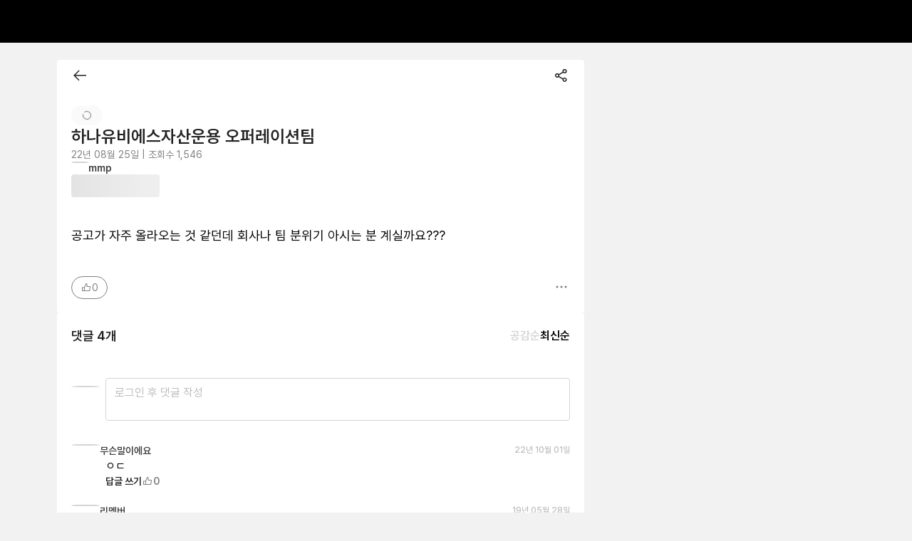

--- FILE ---
content_type: text/html; charset=utf-8
request_url: https://community.rememberapp.co.kr/post/93342
body_size: 14839
content:
<!DOCTYPE html><html lang="ko"><head><meta charSet="utf-8"/><meta name="viewport" content="width=device-width, initial-scale=1.0, user-scalable=yes viewport-fit=cover"/><meta name="google-site-verification" content="2-z16iKMqwmuM4S33_ioUBOc44PtaEJZ7fhtW3VPyqA"/><meta name="naver-site-verification" content="b01404c955ca1802ac3bf8353464382c24ce1290"/><meta name="theme-color" content="#222222"/><link rel="apple-touch-icon" sizes="180x180" href="https://cdn.rememberapp.co.kr/web/rmbr_icon.png" type="image/png"/><link rel="preconnect" href="https://community-api.rememberapp.co.kr"/><link rel="preconnect" href="https://www.googletagmanager.com"/><link rel="preconnect" href="https://trace.rememberapp.co.kr/clientlogger"/><meta name="apple-itunes-app" content="app-id=840553277"/><link rel="shortcut icon" href="https://cdn.rememberapp.co.kr/web/favicon.svg"/><link rel="mask-icon" href="https://cdn.rememberapp.co.kr/web/favicon.svg" color="#000000"/><meta name="twitter:card" content="summary"/><title>하나유비에스자산운용 오퍼레이션팀</title><meta name="robots" content="index,follow"/><meta name="googlebot" content="index,follow"/><meta name="description" content="공고가 자주 올라오는 것 같던데 회사나 팀 분위기 아시는 분 계실까요???"/><meta property="og:title" content="하나유비에스자산운용 오퍼레이션팀"/><meta property="og:description" content="공고가 자주 올라오는 것 같던데 회사나 팀 분위기 아시는 분 계실까요???"/><meta property="og:url" content="https://community.rememberapp.co.kr/post/93342"/><meta property="og:type" content="website"/><meta property="og:image" content="https://cdn.rememberapp.co.kr/logos/remember/rmbr_og_image.png"/><meta property="og:site_name" content="리멤버 커뮤니티"/><link rel="canonical" href="https://community.rememberapp.co.kr/post/93342"/><meta name="next-head-count" content="24"/><meta name="format-detection" content="telephone=no"/><meta name="format-detection" content="date=no"/><meta name="naver-site-verification" content="b01404c955ca1802ac3bf8353464382c24ce1290"/><script src="https://cdn.rememberapp.co.kr/eventlogger/index.js?name=profile&amp;version=1.100.3&amp;id=GTM-NW4W7LC" async=""></script><link rel="preload" href="/_next/static/css/0ac8260694fd7a51.css" as="style"/><link rel="stylesheet" href="/_next/static/css/0ac8260694fd7a51.css" data-n-g=""/><noscript data-n-css=""></noscript><script defer="" nomodule="" src="/_next/static/chunks/polyfills-42372ed130431b0a.js"></script><script src="/_next/static/chunks/webpack-38d038d71536f2a9.js" defer=""></script><script src="/_next/static/chunks/framework-063f6c2ea479933d.js" defer=""></script><script src="/_next/static/chunks/main-bb2140a162f79f76.js" defer=""></script><script src="/_next/static/chunks/pages/_app-106cf371ee14d9ed.js" defer=""></script><script src="/_next/static/chunks/9324-22d6486244cff887.js" defer=""></script><script src="/_next/static/chunks/2294-f12b517c1eb84407.js" defer=""></script><script src="/_next/static/chunks/4845-b3401ba2fa49cc66.js" defer=""></script><script src="/_next/static/chunks/5302-716bfacf3eb3b172.js" defer=""></script><script src="/_next/static/chunks/8585-77553aff54d98d51.js" defer=""></script><script src="/_next/static/chunks/6461-8fecf47b34ffbb89.js" defer=""></script><script src="/_next/static/chunks/4958-b7a97a174ca9c08e.js" defer=""></script><script src="/_next/static/chunks/7845-33be7422afc80244.js" defer=""></script><script src="/_next/static/chunks/70-1a1b40d341a3b439.js" defer=""></script><script src="/_next/static/chunks/pages/post/%5BpostId%5D-22c1b6c39252b5b9.js" defer=""></script><script src="/_next/static/zOrqPHPit99-BND7XEcWg/_buildManifest.js" defer=""></script><script src="/_next/static/zOrqPHPit99-BND7XEcWg/_ssgManifest.js" defer=""></script><style data-styled="" data-styled-version="6.1.12">.tippy-tooltip[data-animation=fade][data-state=hidden]{opacity:0;}/*!sc*/
.tippy-iOS{cursor:pointer!important;-webkit-tap-highlight-color:transparent;}/*!sc*/
.tippy-popper{pointer-events:none;max-width:calc(100vw - 10px);transition-timing-function:cubic-bezier(.165,.84,.44,1);transition-property:transform;}/*!sc*/
.tippy-tooltip{position:relative;color:#fff;border-radius:4px;font-size:14px;line-height:1.4;background-color:#333;transition-property:visibility,opacity,transform;outline:0;}/*!sc*/
.tippy-tooltip[data-placement^=top]>.tippy-arrow{border-width:8px 8px 0;border-top-color:#333;margin:0 3px;transform-origin:50% 0;bottom:-7px;}/*!sc*/
.tippy-tooltip[data-placement^=bottom]>.tippy-arrow{border-width:0 8px 8px;border-bottom-color:#333;margin:0 3px;transform-origin:50% 7px;top:-7px;}/*!sc*/
.tippy-tooltip[data-placement^=left]>.tippy-arrow{border-width:8px 0 8px 8px;border-left-color:#333;margin:3px 0;transform-origin:0 50%;right:-7px;}/*!sc*/
.tippy-tooltip[data-placement^=right]>.tippy-arrow{border-width:8px 8px 8px 0;border-right-color:#333;margin:3px 0;transform-origin:7px 50%;left:-7px;}/*!sc*/
.tippy-tooltip[data-interactive][data-state=visible]{pointer-events:auto;}/*!sc*/
.tippy-tooltip[data-inertia][data-state=visible]{transition-timing-function:cubic-bezier(.54,1.5,.38,1.11);}/*!sc*/
.tippy-arrow{position:absolute;border-color:transparent;border-style:solid;}/*!sc*/
.tippy-content{padding:5px 9px;}/*!sc*/
.tippy-content{cursor:pointer;}/*!sc*/
.tippy-tooltip.dcdark-theme{background-color:#4d4d4d;color:#ffffff;}/*!sc*/
.tippy-tooltip.dcdark-theme[data-placement^='top'] .tippy-arrow{border-top-color:#4d4d4d;}/*!sc*/
.tippy-tooltip.dcdark-theme[data-placement^='bottom'] .tippy-arrow{border-bottom-color:#4d4d4d;}/*!sc*/
.tippy-tooltip.dcdark-theme[data-placement^='left'] .tippy-arrow{border-left-color:#4d4d4d;}/*!sc*/
.tippy-tooltip.dcdark-theme[data-placement^='right'] .tippy-arrow{border-right-color:#4d4d4d;}/*!sc*/
.tippy-tooltip.dclight-theme{max-width:500px!important;background-color:#ffffff;color:#333333;border:1px solid #d8d8d8;box-shadow:0 1px 4px 0 rgba(0, 0, 0, 0.1);}/*!sc*/
.tippy-tooltip.dclight-theme[data-placement^='bottom'] .tippy-arrow{-webkit-transform:translateX(-1px);-moz-transform:translateX(-1px);-ms-transform:translateX(-1px);transform:translateX(-1px);border-bottom-color:#ffffff;}/*!sc*/
.tippy-tooltip.dclight-theme[data-placement^='bottom'] .tippy-arrow::after{border-bottom:7px solid #ffffff;bottom:-7px;}/*!sc*/
.tippy-tooltip.dclight-theme[data-placement^='bottom'] .tippy-arrow::before{border-bottom:7px solid #d8d8d8;bottom:-6px;}/*!sc*/
.tippy-tooltip.dclight-theme[data-placement^='bottom'] .tippy-arrow::after,.tippy-tooltip.dclight-theme[data-placement^='bottom'] .tippy-arrow::before{content:'';position:absolute;z-index:-1;left:-7px;border-left:7px solid transparent;border-right:7px solid transparent;}/*!sc*/
.tippy-tooltip.dclight-theme[data-placement^='top'] .tippy-arrow{border-top-color:#ffffff;}/*!sc*/
.tippy-tooltip.dclight-theme[data-placement^='bottom'] .tippy-arrow{border-bottom-color:#ffffff;}/*!sc*/
.tippy-tooltip.dclight-theme[data-placement^='left'] .tippy-arrow{border-left-color:#ffffff;}/*!sc*/
.tippy-tooltip.dclight-theme[data-placement^='right'] .tippy-arrow{border-right-color:#ffffff;}/*!sc*/
.tippy-tooltip.dcblue-theme{background-color:#1b8ee4;color:#ffffff;}/*!sc*/
.tippy-tooltip.dcblue-theme[data-placement^='top'] .tippy-arrow{border-top-color:#1b8ee4;}/*!sc*/
.tippy-tooltip.dcblue-theme[data-placement^='bottom'] .tippy-arrow{border-bottom-color:#1b8ee4;}/*!sc*/
.tippy-tooltip.dcblue-theme[data-placement^='left'] .tippy-arrow{border-left-color:#1b8ee4;}/*!sc*/
.tippy-tooltip.dcblue-theme[data-placement^='right'] .tippy-arrow{border-right-color:#1b8ee4;}/*!sc*/
.tippy-touch{cursor:pointer!important;}/*!sc*/
.dc-modal-overlay{display:-webkit-box;display:-webkit-flex;display:-ms-flexbox;display:flex;-webkit-flex-direction:row;-ms-flex-direction:row;flex-direction:row;-webkit-box-pack:center;-ms-flex-pack:center;-webkit-justify-content:center;justify-content:center;-webkit-align-items:center;-webkit-box-align:center;-ms-flex-align:center;align-items:center;z-index:500;position:fixed;top:0;left:0;right:0;bottom:0;background-color:rgba(33, 33, 33, 0);-webkit-transition:background-color 200ms ease-in-out;transition:background-color 200ms ease-in-out;}/*!sc*/
.dc-modal-overlay--open{background-color:rgba(0, 0, 0, 0.3);}/*!sc*/
.dc-modal-overlay--close{background-color:rgba(33, 33, 33, 0);}/*!sc*/
@media only screen and (max-width: 768px){.dc-modal-overlay{z-index:9800;}}/*!sc*/
.dc-modal{display:-webkit-box;display:-webkit-flex;display:-ms-flexbox;display:flex;-webkit-flex-direction:row;-ms-flex-direction:row;flex-direction:row;-webkit-box-pack:center;-ms-flex-pack:center;-webkit-justify-content:center;justify-content:center;-webkit-align-items:center;-webkit-box-align:center;-ms-flex-align:center;align-items:center;outline:0;}/*!sc*/
data-styled.g2[id="sc-global-rcdgy1"]{content:"sc-global-rcdgy1,"}/*!sc*/
.iQyRBx{border-radius:10px!important;background-color:white!important;box-shadow:0 0px 16px 0 rgba(0, 0, 0, 0.2)!important;width:170px!important;}/*!sc*/
.iQyRBx .tippy-content{padding:0!important;}/*!sc*/
.iQyQLE{border-radius:10px!important;background-color:white!important;box-shadow:0 0px 16px 0 rgba(0, 0, 0, 0.2)!important;width:236px!important;}/*!sc*/
.iQyQLE .tippy-content{padding:0!important;}/*!sc*/
data-styled.g43[id="sc-dHrNzZ"]{content:"iQyRBx,iQyQLE,"}/*!sc*/
:root{--rui-primary100:#000000;--rui-primary100__rgb:0,0,0;--rui-primary200:#FFFFFF;--rui-primary200__rgb:255,255,255;--rui-secondary100:#FF6A0D;--rui-secondary100__rgb:255,106,13;--rui-contents000:#000000;--rui-contents000__rgb:0,0,0;--rui-contents100:#424242;--rui-contents100__rgb:66,66,66;--rui-contents150:#808080;--rui-contents150__rgb:128,128,128;--rui-contents200:#BDBDBD;--rui-contents200__rgb:189,189,189;--rui-contents300:#D4D4D4;--rui-contents300__rgb:212,212,212;--rui-contents999:#FFFFFF;--rui-contents999__rgb:255,255,255;--rui-disabled:#D4D4D4;--rui-disabled__rgb:212,212,212;--rui-disabled-role-red:#F7ABAB;--rui-disabled-role-red__rgb:247,171,171;--rui-disabled-secondary:#FFE3D1;--rui-disabled-secondary__rgb:255,227,209;--rui-role-red:#ED4E4E;--rui-role-red__rgb:237,78,78;--rui-role-yellow:#EDC84E;--rui-role-yellow__rgb:237,200,78;--rui-role-blue:#2679ED;--rui-role-blue__rgb:38,121,237;--rui-role-green:#21C798;--rui-role-green__rgb:33,199,152;--rui-bg100:#FFFFFF;--rui-bg100__rgb:255,255,255;--rui-bg200:#FAFAFA;--rui-bg200__rgb:250,250,250;--rui-bg300:#F2F2F2;--rui-bg300__rgb:242,242,242;--rui-bg-modal100:#FFFFFF;--rui-bg-modal100__rgb:255,255,255;--rui-bg-modal200:#FAFAFA;--rui-bg-modal200__rgb:250,250,250;--rui-bg-role-red:#FFF5F5;--rui-bg-role-red__rgb:255,245,245;--rui-bg-secondary100:#FFF4ED;--rui-bg-secondary100__rgb:255,244,237;--rui-bg-highlight:#FCF5DC;--rui-bg-highlight__rgb:252,245,220;--rui-bg-tiny-highlight:#FAEDC3;--rui-bg-tiny-highlight__rgb:250,237,195;--rui-bg-role-yellow:#FFFDF5;--rui-bg-role-yellow__rgb:255,253,245;--rui-bg-role-blue:#EDF4FF;--rui-bg-role-blue__rgb:237,244,255;--rui-bg-role-green:#D9FCF2;--rui-bg-role-green__rgb:217,252,242;--rui-divider:#D4D4D4;--rui-divider__rgb:212,212,212;--rui-fixed-white:#FFFFFF;--rui-fixed-white__rgb:255,255,255;--rui-fixed-black:#000000;--rui-fixed-black__rgb:0,0,0;--rui-fixed-bg-white:#FFFFFF;--rui-fixed-bg-white__rgb:255,255,255;}/*!sc*/
@media (prefers-color-scheme: dark){:root{--rui-primary100:#000000;--rui-primary100__rgb:0,0,0;--rui-primary200:#FFFFFF;--rui-primary200__rgb:255,255,255;--rui-secondary100:#FF6A0D;--rui-secondary100__rgb:255,106,13;--rui-contents000:#000000;--rui-contents000__rgb:0,0,0;--rui-contents100:#424242;--rui-contents100__rgb:66,66,66;--rui-contents150:#808080;--rui-contents150__rgb:128,128,128;--rui-contents200:#BDBDBD;--rui-contents200__rgb:189,189,189;--rui-contents300:#D4D4D4;--rui-contents300__rgb:212,212,212;--rui-contents999:#FFFFFF;--rui-contents999__rgb:255,255,255;--rui-disabled:#D4D4D4;--rui-disabled__rgb:212,212,212;--rui-disabled-role-red:#F7ABAB;--rui-disabled-role-red__rgb:247,171,171;--rui-disabled-secondary:#FFE3D1;--rui-disabled-secondary__rgb:255,227,209;--rui-role-red:#ED4E4E;--rui-role-red__rgb:237,78,78;--rui-role-yellow:#EDC84E;--rui-role-yellow__rgb:237,200,78;--rui-role-blue:#2679ED;--rui-role-blue__rgb:38,121,237;--rui-role-green:#21C798;--rui-role-green__rgb:33,199,152;--rui-bg100:#FFFFFF;--rui-bg100__rgb:255,255,255;--rui-bg200:#FAFAFA;--rui-bg200__rgb:250,250,250;--rui-bg300:#F2F2F2;--rui-bg300__rgb:242,242,242;--rui-bg-modal100:#FFFFFF;--rui-bg-modal100__rgb:255,255,255;--rui-bg-modal200:#FAFAFA;--rui-bg-modal200__rgb:250,250,250;--rui-bg-role-red:#FFF5F5;--rui-bg-role-red__rgb:255,245,245;--rui-bg-secondary100:#FFF4ED;--rui-bg-secondary100__rgb:255,244,237;--rui-bg-highlight:#FCF5DC;--rui-bg-highlight__rgb:252,245,220;--rui-bg-tiny-highlight:#FAEDC3;--rui-bg-tiny-highlight__rgb:250,237,195;--rui-bg-role-yellow:#FFFDF5;--rui-bg-role-yellow__rgb:255,253,245;--rui-bg-role-blue:#EDF4FF;--rui-bg-role-blue__rgb:237,244,255;--rui-bg-role-green:#D9FCF2;--rui-bg-role-green__rgb:217,252,242;--rui-divider:#D4D4D4;--rui-divider__rgb:212,212,212;--rui-fixed-white:#FFFFFF;--rui-fixed-white__rgb:255,255,255;--rui-fixed-black:#000000;--rui-fixed-black__rgb:0,0,0;--rui-fixed-bg-white:#FFFFFF;--rui-fixed-bg-white__rgb:255,255,255;}}/*!sc*/
data-styled.g138[id="sc-global-iEDSUG1"]{content:"sc-global-iEDSUG1,"}/*!sc*/
.bJDtxv{width:12px;height:12px;display:-webkit-box;display:-webkit-flex;display:-ms-flexbox;display:flex;-webkit-align-items:center;-webkit-box-align:center;-ms-flex-align:center;align-items:center;-webkit-box-pack:center;-ms-flex-pack:center;-webkit-justify-content:center;justify-content:center;}/*!sc*/
data-styled.g142[id="sc-22a7608c-0"]{content:"bJDtxv,"}/*!sc*/
.dceaHL{width:100%;display:-webkit-box;display:-webkit-flex;display:-ms-flexbox;display:flex;-webkit-box-pack:center;-ms-flex-pack:center;-webkit-justify-content:center;justify-content:center;overflow-x:hidden;box-sizing:border-box;padding:32px 0;margin-top:60px;background-color:var(--rui-bg100);}/*!sc*/
@media (max-width: 767px){.dceaHL{margin-top:10px;}}/*!sc*/
@media (max-width: 1000px){.dceaHL{height:unset;}}/*!sc*/
data-styled.g143[id="sc-18137386-0"]{content:"dceaHL,"}/*!sc*/
.jpnVvz{width:100%;}/*!sc*/
@media (min-width: 768px){.jpnVvz{max-width:1120px;min-width:1120px;}}/*!sc*/
@media (max-width: 1000px){.jpnVvz{height:unset;}}/*!sc*/
data-styled.g144[id="sc-18137386-1"]{content:"jpnVvz,"}/*!sc*/
.kTuzvc{display:-webkit-box;display:-webkit-flex;display:-ms-flexbox;display:flex;-webkit-align-items:center;-webkit-box-align:center;-ms-flex-align:center;align-items:center;}/*!sc*/
@media (max-width: 1000px){.kTuzvc{-webkit-box-flex-wrap:wrap;-webkit-flex-wrap:wrap;-ms-flex-wrap:wrap;flex-wrap:wrap;-webkit-box-pack:center;-ms-flex-pack:center;-webkit-justify-content:center;justify-content:center;}}/*!sc*/
data-styled.g145[id="sc-18137386-2"]{content:"kTuzvc,"}/*!sc*/
.bySflu{font-size:14px;font-weight:400;color:var(--rui-contents100);line-height:normal;-webkit-text-decoration:none;text-decoration:none;}/*!sc*/
.fzisOF{font-size:12px;font-weight:400;color:var(--rui-contents100);line-height:normal;-webkit-text-decoration:none;text-decoration:none;}/*!sc*/
.fzisOF:hover{color:var(--rui-secondary100);-webkit-text-decoration:underline;text-decoration:underline;}/*!sc*/
data-styled.g146[id="sc-18137386-3"]{content:"bySflu,fzisOF,"}/*!sc*/
.eXWjcN{font-size:14px;font-weight:700;color:var(--rui-contents100);line-height:normal;-webkit-text-decoration:none;text-decoration:none;}/*!sc*/
data-styled.g147[id="sc-18137386-4"]{content:"eXWjcN,"}/*!sc*/
.dxHyLG{font-size:12px;font-weight:400;color:var(--rui-contents100);line-height:normal;margin-top:16px;line-height:1.67;}/*!sc*/
@media (max-width: 767px){.dxHyLG{padding:0 20px;margin-top:24px;}}/*!sc*/
@media (max-width: 767px){.dxHyLG{display:none;}}/*!sc*/
data-styled.g148[id="sc-18137386-5"]{content:"dxHyLG,"}/*!sc*/
.yvqau{-webkit-text-decoration:none;text-decoration:none;cursor:pointer;font-size:14px;font-weight:normal;color:var(--rui-contents100);line-height:normal;}/*!sc*/
@media (max-width: 1000px){.yvqau{margin-bottom:16px;}}/*!sc*/
data-styled.g149[id="sc-18137386-6"]{content:"yvqau,"}/*!sc*/
.lgzrQB{background-color:var(--rui-contents300);height:12px;width:1px;margin:1px 14px 0;}/*!sc*/
@media (max-width: 1000px){.lgzrQB{margin:0 10px 10px 10px!important;}}/*!sc*/
data-styled.g150[id="sc-18137386-7"]{content:"lgzrQB,"}/*!sc*/
.fuuuqk{display:block;}/*!sc*/
.RrJXF{display:none;}/*!sc*/
@media (max-width: 767px){.RrJXF{display:block;}}/*!sc*/
data-styled.g151[id="sc-18137386-8"]{content:"fuuuqk,RrJXF,"}/*!sc*/
.cDpxLp{display:none;}/*!sc*/
@media (min-width: 768px){.cDpxLp{display:inline;}}/*!sc*/
data-styled.g152[id="sc-18137386-9"]{content:"cDpxLp,"}/*!sc*/
.zXEZe{margin-left:5px;}/*!sc*/
data-styled.g155[id="sc-7fc1ccb4-0"]{content:"zXEZe,"}/*!sc*/
.fXrAqG .DcPopover-popover-button[aria-expanded="true"] .sc-7fc1ccb4-0{-webkit-transform:scaleY(-1);-moz-transform:scaleY(-1);-ms-transform:scaleY(-1);transform:scaleY(-1);}/*!sc*/
@media (min-width: 768px){.fXrAqG{margin-left:20px;}}/*!sc*/
@media (max-width: 767px){.fXrAqG{margin-bottom:28px;display:-webkit-box;display:-webkit-flex;display:-ms-flexbox;display:flex;-webkit-box-pack:center;-ms-flex-pack:center;-webkit-justify-content:center;justify-content:center;}}/*!sc*/
data-styled.g156[id="sc-7fc1ccb4-1"]{content:"fXrAqG,"}/*!sc*/
.jYLJWZ{font-size:14px;font-weight:600;line-height:17px;color:var(--rui-contents000);display:-webkit-box;display:-webkit-flex;display:-ms-flexbox;display:flex;-webkit-align-items:center;-webkit-box-align:center;-ms-flex-align:center;align-items:center;border-radius:4px;padding:8px 10px;border:1px solid var(--rui-contents000);}/*!sc*/
data-styled.g157[id="sc-7fc1ccb4-2"]{content:"jYLJWZ,"}/*!sc*/
.gLVpSN{position:relative;display:inline-block;}/*!sc*/
data-styled.g169[id="sc-dsqxVi"]{content:"gLVpSN,"}/*!sc*/
.khiRHv{position:relative;display:-webkit-box;display:-webkit-flex;display:-ms-flexbox;display:flex;-webkit-align-items:center;-webkit-box-align:center;-ms-flex-align:center;align-items:center;-webkit-box-pack:center;-ms-flex-pack:center;-webkit-justify-content:center;justify-content:center;aspect-ratio:1/1;box-sizing:border-box;contain:strict;font-weight:600;color:var(--rui-contents999);width:24px;max-width:24px;max-height:24px;font-size:12px;border:1px solid var(--rui-divider);border-radius:50%;background-color:#69BF80;}/*!sc*/
.khiRHv img{width:100%;height:100%;object-fit:cover;border-radius:50%;}/*!sc*/
.aVVaA{position:relative;display:-webkit-box;display:-webkit-flex;display:-ms-flexbox;display:flex;-webkit-align-items:center;-webkit-box-align:center;-ms-flex-align:center;align-items:center;-webkit-box-pack:center;-ms-flex-pack:center;-webkit-justify-content:center;justify-content:center;aspect-ratio:1/1;box-sizing:border-box;contain:strict;font-weight:600;color:var(--rui-contents999);width:40px;max-width:40px;max-height:40px;font-size:20px;border:1px solid var(--rui-divider);border-radius:50%;background-color:var(--rui-bg200);}/*!sc*/
.aVVaA img{width:100%;height:100%;object-fit:cover;border-radius:50%;}/*!sc*/
.dEBFTn{position:relative;display:-webkit-box;display:-webkit-flex;display:-ms-flexbox;display:flex;-webkit-align-items:center;-webkit-box-align:center;-ms-flex-align:center;align-items:center;-webkit-box-pack:center;-ms-flex-pack:center;-webkit-justify-content:center;justify-content:center;aspect-ratio:1/1;box-sizing:border-box;contain:strict;font-weight:600;color:var(--rui-contents999);width:40px;max-width:40px;max-height:40px;font-size:20px;border:1px solid var(--rui-divider);border-radius:50%;background-color:#EEC391;}/*!sc*/
.dEBFTn img{width:100%;height:100%;object-fit:cover;border-radius:50%;}/*!sc*/
.bigbzo{position:relative;display:-webkit-box;display:-webkit-flex;display:-ms-flexbox;display:flex;-webkit-align-items:center;-webkit-box-align:center;-ms-flex-align:center;align-items:center;-webkit-box-pack:center;-ms-flex-pack:center;-webkit-justify-content:center;justify-content:center;aspect-ratio:1/1;box-sizing:border-box;contain:strict;font-weight:600;color:var(--rui-contents999);width:40px;max-width:40px;max-height:40px;font-size:20px;border:1px solid var(--rui-divider);border-radius:50%;background-color:#8C75A3;}/*!sc*/
.bigbzo img{width:100%;height:100%;object-fit:cover;border-radius:50%;}/*!sc*/
.gdWCWe{position:relative;display:-webkit-box;display:-webkit-flex;display:-ms-flexbox;display:flex;-webkit-align-items:center;-webkit-box-align:center;-ms-flex-align:center;align-items:center;-webkit-box-pack:center;-ms-flex-pack:center;-webkit-justify-content:center;justify-content:center;aspect-ratio:1/1;box-sizing:border-box;contain:strict;font-weight:600;color:var(--rui-contents999);width:40px;max-width:40px;max-height:40px;font-size:20px;border:1px solid var(--rui-divider);border-radius:50%;background-color:#EAA9BC;}/*!sc*/
.gdWCWe img{width:100%;height:100%;object-fit:cover;border-radius:50%;}/*!sc*/
data-styled.g170[id="sc-gfXbYt"]{content:"khiRHv,aVVaA,dEBFTn,bigbzo,gdWCWe,"}/*!sc*/
.bHIEMQ{box-sizing:border-box;display:-webkit-box;display:-webkit-flex;display:-ms-flexbox;display:flex;width:auto;height:auto;gap:8px;-webkit-align-items:unset;-webkit-box-align:unset;-ms-flex-align:unset;align-items:unset;-webkit-box-pack:center;-ms-flex-pack:center;-webkit-justify-content:center;justify-content:center;-webkit-flex-direction:column;-ms-flex-direction:column;flex-direction:column;-webkit-box-flex-wrap:nowrap;-webkit-flex-wrap:nowrap;-ms-flex-wrap:nowrap;flex-wrap:nowrap;}/*!sc*/
.iMtcvz{box-sizing:border-box;display:-webkit-box;display:-webkit-flex;display:-ms-flexbox;display:flex;width:auto;height:auto;gap:8px;-webkit-align-items:flex-start;-webkit-box-align:flex-start;-ms-flex-align:flex-start;align-items:flex-start;-webkit-box-pack:center;-ms-flex-pack:center;-webkit-justify-content:center;justify-content:center;-webkit-flex-direction:row;-ms-flex-direction:row;flex-direction:row;-webkit-box-flex-wrap:nowrap;-webkit-flex-wrap:nowrap;-ms-flex-wrap:nowrap;flex-wrap:nowrap;}/*!sc*/
.fBwNiq{box-sizing:border-box;display:-webkit-box;display:-webkit-flex;display:-ms-flexbox;display:flex;width:auto;height:auto;gap:4px;-webkit-align-items:center;-webkit-box-align:center;-ms-flex-align:center;align-items:center;-webkit-box-pack:center;-ms-flex-pack:center;-webkit-justify-content:center;justify-content:center;-webkit-flex-direction:row;-ms-flex-direction:row;flex-direction:row;-webkit-box-flex-wrap:nowrap;-webkit-flex-wrap:nowrap;-ms-flex-wrap:nowrap;flex-wrap:nowrap;}/*!sc*/
.ifoMOz{box-sizing:border-box;display:-webkit-box;display:-webkit-flex;display:-ms-flexbox;display:flex;width:auto;height:auto;gap:12px;-webkit-align-items:unset;-webkit-box-align:unset;-ms-flex-align:unset;align-items:unset;-webkit-box-pack:center;-ms-flex-pack:center;-webkit-justify-content:center;justify-content:center;-webkit-flex-direction:column;-ms-flex-direction:column;flex-direction:column;-webkit-box-flex-wrap:nowrap;-webkit-flex-wrap:nowrap;-ms-flex-wrap:nowrap;flex-wrap:nowrap;}/*!sc*/
.fkixvy{box-sizing:border-box;display:-webkit-box;display:-webkit-flex;display:-ms-flexbox;display:flex;width:auto;height:auto;gap:0px;-webkit-align-items:center;-webkit-box-align:center;-ms-flex-align:center;align-items:center;-webkit-box-pack:justify;-webkit-justify-content:space-between;justify-content:space-between;-webkit-flex-direction:row;-ms-flex-direction:row;flex-direction:row;-webkit-box-flex-wrap:nowrap;-webkit-flex-wrap:nowrap;-ms-flex-wrap:nowrap;flex-wrap:nowrap;}/*!sc*/
.bpRERB{box-sizing:border-box;display:-webkit-box;display:-webkit-flex;display:-ms-flexbox;display:flex;width:auto;height:auto;gap:12px;-webkit-align-items:center;-webkit-box-align:center;-ms-flex-align:center;align-items:center;-webkit-box-pack:center;-ms-flex-pack:center;-webkit-justify-content:center;justify-content:center;-webkit-flex-direction:row;-ms-flex-direction:row;flex-direction:row;-webkit-box-flex-wrap:nowrap;-webkit-flex-wrap:nowrap;-ms-flex-wrap:nowrap;flex-wrap:nowrap;}/*!sc*/
.hzqrSK{box-sizing:border-box;display:-webkit-box;display:-webkit-flex;display:-ms-flexbox;display:flex;width:auto;height:auto;gap:0px;-webkit-align-items:center;-webkit-box-align:center;-ms-flex-align:center;align-items:center;-webkit-box-pack:center;-ms-flex-pack:center;-webkit-justify-content:center;justify-content:center;-webkit-flex-direction:row;-ms-flex-direction:row;flex-direction:row;-webkit-box-flex-wrap:nowrap;-webkit-flex-wrap:nowrap;-ms-flex-wrap:nowrap;flex-wrap:nowrap;}/*!sc*/
.fIWoXc{box-sizing:border-box;display:-webkit-box;display:-webkit-flex;display:-ms-flexbox;display:flex;width:auto;height:auto;gap:0px;-webkit-align-items:unset;-webkit-box-align:unset;-ms-flex-align:unset;align-items:unset;-webkit-box-pack:center;-ms-flex-pack:center;-webkit-justify-content:center;justify-content:center;-webkit-flex-direction:row;-ms-flex-direction:row;flex-direction:row;-webkit-box-flex-wrap:nowrap;-webkit-flex-wrap:nowrap;-ms-flex-wrap:nowrap;flex-wrap:nowrap;}/*!sc*/
.bCoPLQ{box-sizing:border-box;display:-webkit-box;display:-webkit-flex;display:-ms-flexbox;display:flex;width:auto;height:auto;gap:0px;-webkit-align-items:unset;-webkit-box-align:unset;-ms-flex-align:unset;align-items:unset;-webkit-box-pack:justify;-webkit-justify-content:space-between;justify-content:space-between;-webkit-flex-direction:row;-ms-flex-direction:row;flex-direction:row;-webkit-box-flex-wrap:nowrap;-webkit-flex-wrap:nowrap;-ms-flex-wrap:nowrap;flex-wrap:nowrap;}/*!sc*/
.hwEpJQ{box-sizing:border-box;display:-webkit-box;display:-webkit-flex;display:-ms-flexbox;display:flex;width:auto;height:auto;gap:8px;-webkit-align-items:unset;-webkit-box-align:unset;-ms-flex-align:unset;align-items:unset;-webkit-box-pack:justify;-webkit-justify-content:space-between;justify-content:space-between;-webkit-flex-direction:row;-ms-flex-direction:row;flex-direction:row;-webkit-box-flex-wrap:nowrap;-webkit-flex-wrap:nowrap;-ms-flex-wrap:nowrap;flex-wrap:nowrap;}/*!sc*/
.bhlghs{box-sizing:border-box;display:-webkit-box;display:-webkit-flex;display:-ms-flexbox;display:flex;width:auto;height:auto;gap:8px;-webkit-align-items:center;-webkit-box-align:center;-ms-flex-align:center;align-items:center;-webkit-box-pack:unset;-ms-flex-pack:unset;-webkit-justify-content:unset;justify-content:unset;-webkit-flex-direction:row;-ms-flex-direction:row;flex-direction:row;-webkit-box-flex-wrap:nowrap;-webkit-flex-wrap:nowrap;-ms-flex-wrap:nowrap;flex-wrap:nowrap;}/*!sc*/
.bsDISw{box-sizing:border-box;display:-webkit-box;display:-webkit-flex;display:-ms-flexbox;display:flex;width:auto;height:auto;gap:2px;-webkit-align-items:center;-webkit-box-align:center;-ms-flex-align:center;align-items:center;-webkit-box-pack:center;-ms-flex-pack:center;-webkit-justify-content:center;justify-content:center;-webkit-flex-direction:row;-ms-flex-direction:row;flex-direction:row;-webkit-box-flex-wrap:nowrap;-webkit-flex-wrap:nowrap;-ms-flex-wrap:nowrap;flex-wrap:nowrap;}/*!sc*/
data-styled.g174[id="sc-dIcdns"]{content:"bHIEMQ,iMtcvz,fBwNiq,ifoMOz,fkixvy,bpRERB,hzqrSK,fIWoXc,bCoPLQ,hwEpJQ,bhlghs,bsDISw,"}/*!sc*/
.bFVnRV{display:-webkit-box;display:-webkit-flex;display:-ms-flexbox;display:flex;-webkit-align-items:center;-webkit-box-align:center;-ms-flex-align:center;align-items:center;-webkit-box-pack:center;-ms-flex-pack:center;-webkit-justify-content:center;justify-content:center;width:-webkit-fit-content;width:-moz-fit-content;width:fit-content;height:-webkit-fit-content;height:-moz-fit-content;height:fit-content;}/*!sc*/
.bFVnRV>svg{-webkit-animation:bVAzhP 1.5s linear infinite;animation:bVAzhP 1.5s linear infinite;}/*!sc*/
data-styled.g176[id="sc-lctGfC"]{content:"bFVnRV,"}/*!sc*/
.gcKWOg{width:124px;height:32px;border-radius:4px;--from-color:rgba(255, 255, 255, 0.75);--to-color:rgba(255, 255, 255, 0.55);background:linear-gradient(
    90deg,
    var(--from-color) 25%,
    var(--to-color) 37%,
    var(--from-color) 63%
  );-webkit-background-size:400% 100%;background-size:400% 100%;-webkit-animation:jgAwWp;animation:jgAwWp;-webkit-animation-duration:1.8s;animation-duration:1.8s;-webkit-animation-iteration-count:infinite;animation-iteration-count:infinite;background-color:var(--rui-contents200);position:relative;overflow:hidden;}/*!sc*/
data-styled.g177[id="sc-bDTBJv"]{content:"gcKWOg,"}/*!sc*/
.eUMYZj{font-family:Pretendard,-apple-system,BlinkMacSystemFont,system-ui,Roboto,'Helvetica Neue','Segoe UI','Apple SD Gothic Neo','Noto Sans KR','Malgun Gothic','Apple Color Emoji','Segoe UI Emoji','Segoe UI Symbol',sans-serif;font-size:24px;line-height:1.3;font-weight:600;}/*!sc*/
.ePjWjp{font-family:Pretendard,-apple-system,BlinkMacSystemFont,system-ui,Roboto,'Helvetica Neue','Segoe UI','Apple SD Gothic Neo','Noto Sans KR','Malgun Gothic','Apple Color Emoji','Segoe UI Emoji','Segoe UI Symbol',sans-serif;font-size:14px;line-height:1.45;font-weight:400;color:var(--rui-contents150);}/*!sc*/
.bsQXMU{font-family:Pretendard,-apple-system,BlinkMacSystemFont,system-ui,Roboto,'Helvetica Neue','Segoe UI','Apple SD Gothic Neo','Noto Sans KR','Malgun Gothic','Apple Color Emoji','Segoe UI Emoji','Segoe UI Symbol',sans-serif;font-size:14px;line-height:1.3;font-weight:600;color:var(--rui-contents100);}/*!sc*/
.hVaiUs{font-family:Pretendard,-apple-system,BlinkMacSystemFont,system-ui,Roboto,'Helvetica Neue','Segoe UI','Apple SD Gothic Neo','Noto Sans KR','Malgun Gothic','Apple Color Emoji','Segoe UI Emoji','Segoe UI Symbol',sans-serif;font-size:18px;line-height:1.3;font-weight:600;}/*!sc*/
.gqENQ{font-family:Pretendard,-apple-system,BlinkMacSystemFont,system-ui,Roboto,'Helvetica Neue','Segoe UI','Apple SD Gothic Neo','Noto Sans KR','Malgun Gothic','Apple Color Emoji','Segoe UI Emoji','Segoe UI Symbol',sans-serif;font-size:16px;line-height:1.3;font-weight:600;color:var(--rui-contents300);}/*!sc*/
.fzYwQn{font-family:Pretendard,-apple-system,BlinkMacSystemFont,system-ui,Roboto,'Helvetica Neue','Segoe UI','Apple SD Gothic Neo','Noto Sans KR','Malgun Gothic','Apple Color Emoji','Segoe UI Emoji','Segoe UI Symbol',sans-serif;font-size:16px;line-height:1.3;font-weight:600;color:var(--rui-contents000);}/*!sc*/
.fTRgPX{font-family:Pretendard,-apple-system,BlinkMacSystemFont,system-ui,Roboto,'Helvetica Neue','Segoe UI','Apple SD Gothic Neo','Noto Sans KR','Malgun Gothic','Apple Color Emoji','Segoe UI Emoji','Segoe UI Symbol',sans-serif;font-size:12px;line-height:1.35;font-weight:500;color:var(--rui-contents200);}/*!sc*/
.jrvQkk{font-family:Pretendard,-apple-system,BlinkMacSystemFont,system-ui,Roboto,'Helvetica Neue','Segoe UI','Apple SD Gothic Neo','Noto Sans KR','Malgun Gothic','Apple Color Emoji','Segoe UI Emoji','Segoe UI Symbol',sans-serif;font-size:16px;line-height:1.6;font-weight:400;color:var(--rui-contents000);}/*!sc*/
.eEdsXs{font-family:Pretendard,-apple-system,BlinkMacSystemFont,system-ui,Roboto,'Helvetica Neue','Segoe UI','Apple SD Gothic Neo','Noto Sans KR','Malgun Gothic','Apple Color Emoji','Segoe UI Emoji','Segoe UI Symbol',sans-serif;font-size:14px;line-height:1.3;font-weight:600;}/*!sc*/
.koFsAR{font-family:Pretendard,-apple-system,BlinkMacSystemFont,system-ui,Roboto,'Helvetica Neue','Segoe UI','Apple SD Gothic Neo','Noto Sans KR','Malgun Gothic','Apple Color Emoji','Segoe UI Emoji','Segoe UI Symbol',sans-serif;font-size:14px;line-height:1.3;font-weight:600;color:var(--rui-contents150);}/*!sc*/
.lbKabr{font-family:Pretendard,-apple-system,BlinkMacSystemFont,system-ui,Roboto,'Helvetica Neue','Segoe UI','Apple SD Gothic Neo','Noto Sans KR','Malgun Gothic','Apple Color Emoji','Segoe UI Emoji','Segoe UI Symbol',sans-serif;font-size:14px;line-height:1.45;font-weight:400;color:var(--rui-contents200);}/*!sc*/
data-styled.g178[id="sc-egYvmI"]{content:"eUMYZj,ePjWjp,bsQXMU,hVaiUs,gqENQ,fzYwQn,fTRgPX,jrvQkk,eEdsXs,koFsAR,lbKabr,"}/*!sc*/
.eXDWFr{all:unset;-webkit-appearance:none;-moz-appearance:none;-ms-appearance:none;appearance:none;box-sizing:border-box;cursor:pointer;position:relative;overflow:hidden;-webkit-user-select:none;-moz-user-select:none;-ms-user-select:none;user-select:none;-webkit-tap-highlight-color:transparent;-webkit-user-select:none;display:-webkit-box;display:-webkit-flex;display:-ms-flexbox;display:flex;-webkit-flex-shrink:0;-ms-flex-negative:0;flex-shrink:0;-webkit-align-items:center;-webkit-box-align:center;-ms-flex-align:center;align-items:center;-webkit-box-pack:center;-ms-flex-pack:center;-webkit-justify-content:center;justify-content:center;gap:4px;font-family:Pretendard,-apple-system,BlinkMacSystemFont,system-ui,Roboto,'Helvetica Neue','Segoe UI','Apple SD Gothic Neo','Noto Sans KR','Malgun Gothic','Apple Color Emoji','Segoe UI Emoji','Segoe UI Symbol',sans-serif;font-size:14px;line-height:1.45;font-weight:400;text-align:center;width:-webkit-fit-content;width:-moz-fit-content;width:fit-content;min-width:68px;height:32px;padding:0 12px;border-radius:6px;color:var(--rui-contents000);background-color:transparent;border:1px solid var(--rui-contents300);}/*!sc*/
.eXDWFr:focus-visible:not(:disabled){outline:2px solid var(--rui-primary100);outline-offset:2px;}/*!sc*/
.eXDWFr:disabled{cursor:not-allowed;}/*!sc*/
.eXDWFr:disabled::before{display:none;}/*!sc*/
.eXDWFr::before{content:'';position:absolute;top:0;left:0;right:0;bottom:0;background-color:var(--rui-primary200);opacity:0;pointer-events:none;-webkit-transition:opacity 0.2s;transition:opacity 0.2s;}/*!sc*/
@media (hover: hover){.eXDWFr:hover::before{opacity:0.1;}}/*!sc*/
.eXDWFr:active::before{opacity:0.2;}/*!sc*/
.eXDWFr:disabled{border-color:var(--rui-disabled);color:var(--rui-disabled);}/*!sc*/
.eXDWFr::before{background-color:var(--rui-primary100);}/*!sc*/
.eDSNMk{all:unset;-webkit-appearance:none;-moz-appearance:none;-ms-appearance:none;appearance:none;box-sizing:border-box;cursor:pointer;position:relative;overflow:hidden;-webkit-user-select:none;-moz-user-select:none;-ms-user-select:none;user-select:none;-webkit-tap-highlight-color:transparent;-webkit-user-select:none;display:-webkit-box;display:-webkit-flex;display:-ms-flexbox;display:flex;-webkit-flex-shrink:0;-ms-flex-negative:0;flex-shrink:0;-webkit-align-items:center;-webkit-box-align:center;-ms-flex-align:center;align-items:center;-webkit-box-pack:center;-ms-flex-pack:center;-webkit-justify-content:center;justify-content:center;gap:4px;font-family:Pretendard,-apple-system,BlinkMacSystemFont,system-ui,Roboto,'Helvetica Neue','Segoe UI','Apple SD Gothic Neo','Noto Sans KR','Malgun Gothic','Apple Color Emoji','Segoe UI Emoji','Segoe UI Symbol',sans-serif;font-size:14px;line-height:1.45;font-weight:400;text-align:center;width:-webkit-fit-content;width:-moz-fit-content;width:fit-content;min-width:68px;height:32px;padding:0 12px;border-radius:6px;color:var(--rui-contents999);background-color:var(--rui-contents000);}/*!sc*/
.eDSNMk:focus-visible:not(:disabled){outline:2px solid var(--rui-primary100);outline-offset:2px;}/*!sc*/
.eDSNMk:disabled{cursor:not-allowed;}/*!sc*/
.eDSNMk:disabled::before{display:none;}/*!sc*/
.eDSNMk::before{content:'';position:absolute;top:0;left:0;right:0;bottom:0;background-color:var(--rui-primary200);opacity:0;pointer-events:none;-webkit-transition:opacity 0.2s;transition:opacity 0.2s;}/*!sc*/
@media (hover: hover){.eDSNMk:hover::before{opacity:0.1;}}/*!sc*/
.eDSNMk:active::before{opacity:0.2;}/*!sc*/
.eDSNMk:disabled{background-color:var(--rui-disabled);}/*!sc*/
.eDSNMk::before{background-color:var(--rui-primary200);}/*!sc*/
.bxRkC{all:unset;-webkit-appearance:none;-moz-appearance:none;-ms-appearance:none;appearance:none;box-sizing:border-box;cursor:pointer;position:relative;overflow:hidden;-webkit-user-select:none;-moz-user-select:none;-ms-user-select:none;user-select:none;-webkit-tap-highlight-color:transparent;-webkit-user-select:none;display:-webkit-box;display:-webkit-flex;display:-ms-flexbox;display:flex;-webkit-flex-shrink:0;-ms-flex-negative:0;flex-shrink:0;-webkit-align-items:center;-webkit-box-align:center;-ms-flex-align:center;align-items:center;-webkit-box-pack:center;-ms-flex-pack:center;-webkit-justify-content:center;justify-content:center;gap:4px;font-family:Pretendard,-apple-system,BlinkMacSystemFont,system-ui,Roboto,'Helvetica Neue','Segoe UI','Apple SD Gothic Neo','Noto Sans KR','Malgun Gothic','Apple Color Emoji','Segoe UI Emoji','Segoe UI Symbol',sans-serif;font-size:16px;line-height:1.45;font-weight:400;text-align:center;width:-webkit-fit-content;width:-moz-fit-content;width:fit-content;min-width:78px;height:38px;padding:0 12px;border-radius:6px;color:var(--rui-contents000);background-color:transparent;border:1px solid var(--rui-contents300);}/*!sc*/
.bxRkC:focus-visible:not(:disabled){outline:2px solid var(--rui-primary100);outline-offset:2px;}/*!sc*/
.bxRkC:disabled{cursor:not-allowed;}/*!sc*/
.bxRkC:disabled::before{display:none;}/*!sc*/
.bxRkC::before{content:'';position:absolute;top:0;left:0;right:0;bottom:0;background-color:var(--rui-primary200);opacity:0;pointer-events:none;-webkit-transition:opacity 0.2s;transition:opacity 0.2s;}/*!sc*/
@media (hover: hover){.bxRkC:hover::before{opacity:0.1;}}/*!sc*/
.bxRkC:active::before{opacity:0.2;}/*!sc*/
.bxRkC:disabled{border-color:var(--rui-disabled);color:var(--rui-disabled);}/*!sc*/
.bxRkC::before{background-color:var(--rui-primary100);}/*!sc*/
data-styled.g179[id="sc-fXUapx"]{content:"eXDWFr,eDSNMk,bxRkC,"}/*!sc*/
.iJKdrZ{border-radius:50%;}/*!sc*/
.iJKdrZ >svg{display:block;}/*!sc*/
data-styled.g181[id="sc-cZpCuD"]{content:"iJKdrZ,"}/*!sc*/
.gBmCtu{width:-webkit-fit-content;width:-moz-fit-content;width:fit-content;height:-webkit-fit-content;height:-moz-fit-content;height:fit-content;display:-webkit-box;display:-webkit-flex;display:-ms-flexbox;display:flex;gap:4px;cursor:pointer;-webkit-user-select:none;-moz-user-select:none;-ms-user-select:none;user-select:none;-webkit-align-items:center;-webkit-box-align:center;-ms-flex-align:center;align-items:center;}/*!sc*/
.gBmCtu>.toggleIcon{-webkit-transition:filter 0.2s ease-in-out;transition:filter 0.2s ease-in-out;-webkit-flex-shrink:0;-ms-flex-negative:0;flex-shrink:0;}/*!sc*/
.gBmCtu:has(input:disabled){cursor:default;}/*!sc*/
@media (hover: hover){.gBmCtu:hover>.toggleIcon{-webkit-filter:grayscale(0.05) brightness(0.95);filter:grayscale(0.05) brightness(0.95);}}/*!sc*/
data-styled.g182[id="sc-dDtQgT"]{content:"gBmCtu,"}/*!sc*/
.kajXOA{all:unset;position:absolute;width:1px;height:0px;margin-left:-1px;}/*!sc*/
.kajXOA:checked~.toggleIcon.offIcon{display:none;}/*!sc*/
.kajXOA:not(:checked)~.toggleIcon.onIcon{display:none;}/*!sc*/
.kajXOA[type='checkbox']:indeterminate~.toggleIcon.offIcon,.kajXOA[type='checkbox']:indeterminate~.toggleIcon.onIcon{display:none;}/*!sc*/
.kajXOA[type='checkbox']:not(:indeterminate)~.toggleIcon.indeterminateIcon{display:none;}/*!sc*/
.kajXOA:disabled~.toggleIcon{-webkit-filter:grayscale(1) brightness(1.1);filter:grayscale(1) brightness(1.1);}/*!sc*/
.kajXOA:not(:disabled):active~.toggleIcon{-webkit-filter:grayscale(0.1) brightness(0.9);filter:grayscale(0.1) brightness(0.9);}/*!sc*/
.kajXOA:focus-visible~.toggleIcon{outline:solid 2px var(--rui-primary100);outline-offset:-1px;}/*!sc*/
data-styled.g183[id="sc-hPiRcS"]{content:"kajXOA,"}/*!sc*/
.iFKefP>svg{border-radius:50%;}/*!sc*/
data-styled.g184[id="sc-kSxmJR"]{content:"iFKefP,"}/*!sc*/
.eCdMir{box-sizing:border-box;-webkit-user-select:none;-moz-user-select:none;-ms-user-select:none;user-select:none;cursor:pointer;display:-webkit-inline-box;display:-webkit-inline-flex;display:-ms-inline-flexbox;display:inline-flex;-webkit-align-items:center;-webkit-box-align:center;-ms-flex-align:center;align-items:center;-webkit-box-pack:center;-ms-flex-pack:center;-webkit-justify-content:center;justify-content:center;-webkit-flex-shrink:0;-ms-flex-negative:0;flex-shrink:0;gap:4px;width:-webkit-fit-content;width:-moz-fit-content;width:fit-content;border-radius:50px;text-align:left;-webkit-transition:all 0.2s ease-in;transition:all 0.2s ease-in;height:auto;padding:6px 14px;font-family:Pretendard,-apple-system,BlinkMacSystemFont,system-ui,Roboto,'Helvetica Neue','Segoe UI','Apple SD Gothic Neo','Noto Sans KR','Malgun Gothic','Apple Color Emoji','Segoe UI Emoji','Segoe UI Symbol',sans-serif;font-size:14px;line-height:1.45;font-weight:400;background-color:var(--rui-bg200);color:var(--rui-contents150);border:none;--left-icon-color:var(--rui-contents150);--delete-button-color:var(--rui-contents200);}/*!sc*/
.eCdMir:hover:not([data-chip-disabled='true']){background-color:var(--rui-bg200);color:var(--rui-contents100);border:none;--left-icon-color:var(--rui-contents100);--delete-button-color:var(--rui-contents150);}/*!sc*/
.eCdMir:active:not([data-chip-disabled="true"]){background-color:var(--rui-primary100);color:var(--rui-contents999);border:none;--left-icon-color:var(--rui-contents999);--delete-button-color:var(--rui-contents999);}/*!sc*/
.eCdMir[data-chip-disabled='true']{background-color:var(--rui-bg300);color:var(--rui-contents300);border:none;--left-icon-color:var(--rui-contents300);--delete-button-color:var(--rui-contents300);cursor:not-allowed;}/*!sc*/
.eCdMir svg{color:var(--left-icon-color);}/*!sc*/
.eCdMir .delete-button svg{color:var(--delete-button-color);}/*!sc*/
data-styled.g231[id="sc-iYyweq"]{content:"eCdMir,"}/*!sc*/
.iAZIYH{position:relative;}/*!sc*/
data-styled.g342[id="sc-8194c89b-0"]{content:"iAZIYH,"}/*!sc*/
.lbDXTU{--navbar-height:60px;--mobile-navbar-height:60px;--mobile-submenu-height:50px;--mobile-bottom-nav-height:0pxpx;--content-max-width:1120px;--desktop-padding-top:24px;min-height:calc( 100vh - var(--navbar-height) - (env(safe-area-inset-bottom,0px)) );padding-top:var(--desktop-padding-top);width:100%;display:-webkit-box;display:-webkit-flex;display:-ms-flexbox;display:flex;-webkit-flex-direction:column;-ms-flex-direction:column;flex-direction:column;max-width:var(--content-max-width);margin:0 auto;}/*!sc*/
@media (max-width: 767px){.lbDXTU{min-height:calc( 100vh - var(--mobile-navbar-height)   - (env(safe-area-inset-bottom,0px)) );padding-top:0;}}/*!sc*/
data-styled.g343[id="sc-8194c89b-1"]{content:"lbDXTU,"}/*!sc*/
.gopHet{display:-webkit-box;display:-webkit-flex;display:-ms-flexbox;display:flex;-webkit-flex:1 1 auto;-ms-flex:1 1 auto;flex:1 1 auto;}/*!sc*/
data-styled.g345[id="sc-8194c89b-3"]{content:"gopHet,"}/*!sc*/
.bZmpmU{height:1px;margin-bottom:-1px;}/*!sc*/
data-styled.g357[id="sc-fead0315-0"]{content:"bZmpmU,"}/*!sc*/
.kbrJLz{position:-webkit-sticky;position:sticky;width:100%;top:0;z-index:10;overflow:visible;top:0;-webkit-transition:top 0.45s;transition:top 0.45s;}/*!sc*/
.kbrJLz >header{position:initial;}/*!sc*/
.kbrJLz >.sc-49a50194-1{min-height:60px;background-color:var(--rui-contents000);}/*!sc*/
data-styled.g441[id="sc-49a50194-0"]{content:"kbrJLz,"}/*!sc*/
.kGxmpL{position:relative;z-index:11;}/*!sc*/
data-styled.g442[id="sc-49a50194-1"]{content:"kGxmpL,"}/*!sc*/
.bophbA{display:-webkit-box;display:-webkit-flex;display:-ms-flexbox;display:flex;-webkit-flex-direction:column;-ms-flex-direction:column;flex-direction:column;padding-bottom:1px;}/*!sc*/
data-styled.g552[id="sc-10ccde2b-0"]{content:"bophbA,"}/*!sc*/
.eItOKP{overflow:hidden;height:0px;-webkit-transition:height 0.2s ease-in-out;transition:height 0.2s ease-in-out;}/*!sc*/
data-styled.g553[id="sc-10ccde2b-1"]{content:"eItOKP,"}/*!sc*/
.NZMDY{width:40px;margin-right:8px;opacity:1;-webkit-transition:opacity 0.2s ease-in-out,width 0.2s ease-in-out,margin-right 0.2s ease-in-out;transition:opacity 0.2s ease-in-out,width 0.2s ease-in-out,margin-right 0.2s ease-in-out;}/*!sc*/
data-styled.g554[id="sc-10ccde2b-2"]{content:"NZMDY,"}/*!sc*/
.NLPdY{border-radius:50%;padding:0;width:38px;min-width:38px;height:38px;}/*!sc*/
data-styled.g555[id="sc-f3a6009f-0"]{content:"NLPdY,"}/*!sc*/
.ejzwvW{height:0;overflow:hidden;position:absolute;}/*!sc*/
data-styled.g569[id="sc-b8cf358b-0"]{content:"ejzwvW,"}/*!sc*/
.johqyX{width:calc(100% - 0px);opacity:0;pointer-events:none;}/*!sc*/
data-styled.g570[id="sc-b8cf358b-1"]{content:"johqyX,"}/*!sc*/
.cyeGHQ{position:relative;display:-webkit-box;display:-webkit-flex;display:-ms-flexbox;display:flex;-webkit-flex-direction:column;-ms-flex-direction:column;flex-direction:column;gap:16px;word-break:break-all;white-space:pre-wrap;word-wrap:break-word;}/*!sc*/
data-styled.g572[id="sc-86051d14-1"]{content:"cyeGHQ,"}/*!sc*/
.hzpvMm{width:-webkit-fit-content!important;width:-moz-fit-content!important;width:fit-content!important;}/*!sc*/
data-styled.g573[id="sc-e81e4106-0"]{content:"hzpvMm,"}/*!sc*/
.eifRGX{display:-webkit-box;display:-webkit-flex;display:-ms-flexbox;display:flex;-webkit-flex-direction:column;-ms-flex-direction:column;flex-direction:column;-webkit-align-items:flex-start;-webkit-box-align:flex-start;-ms-flex-align:flex-start;align-items:flex-start;}/*!sc*/
data-styled.g599[id="sc-85f51053-0"]{content:"eifRGX,"}/*!sc*/
.bdmmpg{display:-webkit-box;display:-webkit-flex;display:-ms-flexbox;display:flex;-webkit-align-items:center;-webkit-box-align:center;-ms-flex-align:center;align-items:center;gap:4px;}/*!sc*/
data-styled.g600[id="sc-85f51053-1"]{content:"bdmmpg,"}/*!sc*/
.iYxuvw{--highlighted_background_color:var(--rui-bg100);background-color:var(--highlighted_background_color);-webkit-transition:background-color 1s ease-out;transition:background-color 1s ease-out;}/*!sc*/
data-styled.g602[id="sc-3e14ef09-0"]{content:"iYxuvw,"}/*!sc*/
.hdYpWz{display:-webkit-box;display:-webkit-flex;display:-ms-flexbox;display:flex;-webkit-flex-direction:column;-ms-flex-direction:column;flex-direction:column;gap:4px;padding:12px 20px;}/*!sc*/
data-styled.g603[id="sc-3e14ef09-1"]{content:"hdYpWz,"}/*!sc*/
.bigYOQ{display:-webkit-box;display:-webkit-flex;display:-ms-flexbox;display:flex;-webkit-flex-direction:column;-ms-flex-direction:column;flex-direction:column;padding:0 20px 0 68px;background-color:var(--rui-contents999);width:100%;}/*!sc*/
data-styled.g604[id="sc-3e14ef09-2"]{content:"bigYOQ,"}/*!sc*/
.gTlRJI{display:-webkit-box;display:-webkit-flex;display:-ms-flexbox;display:flex;-webkit-flex-direction:column;-ms-flex-direction:column;flex-direction:column;gap:8px;margin-left:48px;}/*!sc*/
data-styled.g605[id="sc-3e14ef09-3"]{content:"gTlRJI,"}/*!sc*/
.eBGIuD{position:relative;}/*!sc*/
data-styled.g608[id="sc-e536f443-0"]{content:"eBGIuD,"}/*!sc*/
.cYAFwd{position:relative;display:-webkit-box;display:-webkit-flex;display:-ms-flexbox;display:flex;-webkit-flex-direction:column;-ms-flex-direction:column;flex-direction:column;background-color:var(--rui-bg100);border-radius:4px;}/*!sc*/
@media (max-width: 767px){.cYAFwd{border-radius:0;}}/*!sc*/
data-styled.g610[id="sc-fd843518-0"]{content:"cYAFwd,"}/*!sc*/
.kQlXFv{position:relative;padding:20px;}/*!sc*/
@media (max-width: 767px){.kQlXFv{padding:12px 20px;position:fixed;bottom:0;width:100%;background-color:var(--rui-bg100);padding-bottom:calc(12px + env(safe-area-inset-bottom));z-index:4;border-radius:16px 16px 0px 0px;box-shadow:0px -5px 12px 0px rgba(0,0,0,0.1);}}/*!sc*/
data-styled.g611[id="sc-4dc0c73c-0"]{content:"kQlXFv,"}/*!sc*/
.eDaVMW{width:100%;background-color:var(--rui-bg100);padding:20px;border-radius:4px;}/*!sc*/
@media (max-width: 767px){.eDaVMW{border-radius:0;}}/*!sc*/
data-styled.g612[id="sc-2f212b4-0"]{content:"eDaVMW,"}/*!sc*/
.bGBmkC{margin-bottom:20px;}/*!sc*/
data-styled.g613[id="sc-2f212b4-1"]{content:"bGBmkC,"}/*!sc*/
.cOCuyi{display:-webkit-box;display:-webkit-flex;display:-ms-flexbox;display:flex;-webkit-flex-direction:column;-ms-flex-direction:column;flex-direction:column;gap:12px;}/*!sc*/
data-styled.g614[id="sc-2f212b4-2"]{content:"cOCuyi,"}/*!sc*/
.gMJngM{margin-top:20px;display:-webkit-box;display:-webkit-flex;display:-ms-flexbox;display:flex;-webkit-box-pack:center;-ms-flex-pack:center;-webkit-justify-content:center;justify-content:center;}/*!sc*/
data-styled.g615[id="sc-2f212b4-3"]{content:"gMJngM,"}/*!sc*/
.MYgNF>svg{-webkit-transition:-webkit-transform 0.7s ease;transition:transform 0.7s ease;}/*!sc*/
.MYgNF:focus>svg{-webkit-animation:eoUyJr 0.7s ease;animation:eoUyJr 0.7s ease;}/*!sc*/
data-styled.g616[id="sc-2f212b4-4"]{content:"MYgNF,"}/*!sc*/
.fiiUIZ{padding-top:20px;}/*!sc*/
data-styled.g634[id="sc-b10e2662-0"]{content:"fiiUIZ,"}/*!sc*/
.bKhpEl{font-family:Pretendard,-apple-system,BlinkMacSystemFont,system-ui,Roboto,'Helvetica Neue','Segoe UI','Apple SD Gothic Neo','Noto Sans KR','Malgun Gothic','Apple Color Emoji','Segoe UI Emoji','Segoe UI Symbol',sans-serif;font-size:18px;line-height:1.55;font-weight:400;color:var(--rui-contents000);margin-bottom:24px;word-break:keep-all;overflow-wrap:break-word;white-space:pre-wrap;overflow-x:auto;overflow-y:hidden;}/*!sc*/
@media (max-width: 767px){.bKhpEl{margin-bottom:20px;}}/*!sc*/
data-styled.g635[id="sc-b10e2662-1"]{content:"bKhpEl,"}/*!sc*/
.cCKIKY{all:unset;cursor:pointer;border:1px solid var(--rui-contents150);border-radius:50px;width:-webkit-fit-content;width:-moz-fit-content;width:fit-content;padding:5px 12px;display:-webkit-box;display:-webkit-flex;display:-ms-flexbox;display:flex;-webkit-align-items:center;-webkit-box-align:center;-ms-flex-align:center;align-items:center;-webkit-box-pack:center;-ms-flex-pack:center;-webkit-justify-content:center;justify-content:center;gap:4px;color:var(--rui-contents150);background-color:var(--rui-contents999);font-family:Pretendard,-apple-system,BlinkMacSystemFont,system-ui,Roboto,'Helvetica Neue','Segoe UI','Apple SD Gothic Neo','Noto Sans KR','Malgun Gothic','Apple Color Emoji','Segoe UI Emoji','Segoe UI Symbol',sans-serif;font-size:14px;line-height:1.45;font-weight:400;}/*!sc*/
data-styled.g725[id="sc-8559b1c4-0"]{content:"cCKIKY,"}/*!sc*/
.daxehv{position:relative;display:-webkit-box;display:-webkit-flex;display:-ms-flexbox;display:flex;-webkit-flex-direction:column;-ms-flex-direction:column;flex-direction:column;gap:20px;padding-bottom:20px;}/*!sc*/
@media (max-width: 767px){.daxehv{gap:16px;}}/*!sc*/
data-styled.g726[id="sc-46401ba9-0"]{content:"daxehv,"}/*!sc*/
.bqFkRl{display:-webkit-box;display:-webkit-flex;display:-ms-flexbox;display:flex;-webkit-align-items:center;-webkit-box-align:center;-ms-flex-align:center;align-items:center;-webkit-box-pack:justify;-webkit-justify-content:space-between;justify-content:space-between;}/*!sc*/
data-styled.g729[id="sc-46401ba9-3"]{content:"bqFkRl,"}/*!sc*/
.igZQHK{display:-webkit-box;display:-webkit-flex;display:-ms-flexbox;display:flex;-webkit-align-items:center;-webkit-box-align:center;-ms-flex-align:center;align-items:center;width:0;-webkit-box-flex:1;-webkit-flex-grow:1;-ms-flex-positive:1;flex-grow:1;}/*!sc*/
data-styled.g730[id="sc-46401ba9-4"]{content:"igZQHK,"}/*!sc*/
.fekVAV{display:-webkit-box;display:-webkit-flex;display:-ms-flexbox;display:flex;-webkit-box-pack:justify;-webkit-justify-content:space-between;justify-content:space-between;-webkit-align-items:center;-webkit-box-align:center;-ms-flex-align:center;align-items:center;padding-bottom:30px;}/*!sc*/
data-styled.g735[id="sc-b890d41e-0"]{content:"fekVAV,"}/*!sc*/
.dpHVhe{width:var(--desktop-post-width,100%);position:relative;-webkit-flex:1;-ms-flex:1;flex:1;min-width:0;display:-webkit-box;display:-webkit-flex;display:-ms-flexbox;display:flex;-webkit-flex-direction:column;-ms-flex-direction:column;flex-direction:column;gap:16px;}/*!sc*/
@media (max-width: 767px){.dpHVhe{width:100%;gap:8px;}}/*!sc*/
data-styled.g736[id="sc-e366b772-0"]{content:"dpHVhe,"}/*!sc*/
.bpfXmc{background-color:white;border-radius:4px;padding:10px 20px 20px 20px;}/*!sc*/
@media (max-width: 767px){.bpfXmc{border-radius:0;}}/*!sc*/
data-styled.g737[id="sc-e366b772-1"]{content:"bpfXmc,"}/*!sc*/
.hmOzhZ{--sidebar_width:285px;--desktop-post-width:740px;width:calc(var(--desktop-post-width) + var(--sidebar_width) + 20px);display:-ms-grid;display:grid;-ms-grid-columns:var(--desktop-post-width) var(--sidebar_width);grid-template-columns:var(--desktop-post-width) var(--sidebar_width);gap:20px;position:relative;}/*!sc*/
@media (max-width: 767px){.hmOzhZ{-ms-grid-columns:1fr;grid-template-columns:1fr;width:100%;}}/*!sc*/
data-styled.g738[id="sc-30135488-0"]{content:"hmOzhZ,"}/*!sc*/
.cVAaWt{margin-bottom:8px;display:-webkit-box;display:-webkit-flex;display:-ms-flexbox;display:flex;-webkit-box-pack:end;-ms-flex-pack:end;-webkit-justify-content:flex-end;justify-content:flex-end;width:100%;}/*!sc*/
data-styled.g739[id="sc-8ae7ad4d-0"]{content:"cVAaWt,"}/*!sc*/
.cAQSTg{width:100%;display:-webkit-box;display:-webkit-flex;display:-ms-flexbox;display:flex;-webkit-align-items:center;-webkit-box-align:center;-ms-flex-align:center;align-items:center;border:1px solid var(--rui-contents300);border-radius:4px;padding:10px 12px;resize:none;}/*!sc*/
.cAQSTg:focus{outline:none;}/*!sc*/
.cAQSTg:disabled{background-color:var(--rui-bg200);}/*!sc*/
.cAQSTg:focus-within{border-color:var(--rui-contents000);}/*!sc*/
.cAQSTg::-webkit-input-placeholder{color:var(--rui-contents200);}/*!sc*/
.cAQSTg::-moz-placeholder{color:var(--rui-contents200);}/*!sc*/
.cAQSTg:-ms-input-placeholder{color:var(--rui-contents200);}/*!sc*/
.cAQSTg::placeholder{color:var(--rui-contents200);}/*!sc*/
.cAQSTg:-moz-read-only{border:1px solid var(--rui-contents300);}/*!sc*/
.cAQSTg:read-only{border:1px solid var(--rui-contents300);}/*!sc*/
data-styled.g759[id="sc-bf35ee75-0"]{content:"cAQSTg,"}/*!sc*/
@-webkit-keyframes bVAzhP{to{-webkit-transform:rotate(360deg);-moz-transform:rotate(360deg);-ms-transform:rotate(360deg);transform:rotate(360deg);}}/*!sc*/
@keyframes bVAzhP{to{-webkit-transform:rotate(360deg);-moz-transform:rotate(360deg);-ms-transform:rotate(360deg);transform:rotate(360deg);}}/*!sc*/
data-styled.g760[id="sc-keyframes-bVAzhP"]{content:"bVAzhP,"}/*!sc*/
@-webkit-keyframes jgAwWp{0%{-webkit-background-position:100% 100%;background-position:100% 100%;}100%{-webkit-background-position:0% 100%;background-position:0% 100%;}}/*!sc*/
@keyframes jgAwWp{0%{-webkit-background-position:100% 100%;background-position:100% 100%;}100%{-webkit-background-position:0% 100%;background-position:0% 100%;}}/*!sc*/
data-styled.g761[id="sc-keyframes-jgAwWp"]{content:"jgAwWp,"}/*!sc*/
@-webkit-keyframes eoUyJr{from{-webkit-transform:rotate(0deg);-moz-transform:rotate(0deg);-ms-transform:rotate(0deg);transform:rotate(0deg);}to{-webkit-transform:rotate(360deg);-moz-transform:rotate(360deg);-ms-transform:rotate(360deg);transform:rotate(360deg);}}/*!sc*/
@keyframes eoUyJr{from{-webkit-transform:rotate(0deg);-moz-transform:rotate(0deg);-ms-transform:rotate(0deg);transform:rotate(0deg);}to{-webkit-transform:rotate(360deg);-moz-transform:rotate(360deg);-ms-transform:rotate(360deg);transform:rotate(360deg);}}/*!sc*/
data-styled.g762[id="sc-keyframes-eoUyJr"]{content:"eoUyJr,"}/*!sc*/
</style></head><body><div id="__next"><div class="sc-8194c89b-0 iAZIYH"><style>
      #nprogress {
        pointer-events: none;
      }
      #nprogress .bar {
        background: var(--rui-secondary100);
        position: fixed;
        z-index: 9999;
        top: 0;
        left: 0;
        width: 100%;
        height: 3px;
      }
      #nprogress .peg {
        display: block;
        position: absolute;
        right: 0px;
        width: 100px;
        height: 100%;
        box-shadow: 0 0 10px var(--rui-secondary100), 0 0 5px var(--rui-secondary100);
        opacity: 1;
        -webkit-transform: rotate(3deg) translate(0px, -4px);
        -ms-transform: rotate(3deg) translate(0px, -4px);
        transform: rotate(3deg) translate(0px, -4px);
      }
      #nprogress .spinner {
        display: block;
        position: fixed;
        z-index: 1031;
        top: 15px;
        right: 15px;
      }
      #nprogress .spinner-icon {
        width: 18px;
        height: 18px;
        box-sizing: border-box;
        border: solid 2px transparent;
        border-top-color: var(--rui-secondary100);
        border-left-color: var(--rui-secondary100);
        border-radius: 50%;
        -webkit-animation: nprogresss-spinner 400ms linear infinite;
        animation: nprogress-spinner 400ms linear infinite;
      }
      .nprogress-custom-parent {
        overflow: hidden;
        position: relative;
      }
      .nprogress-custom-parent #nprogress .spinner,
      .nprogress-custom-parent #nprogress .bar {
        position: absolute;
      }
      @-webkit-keyframes nprogress-spinner {
        0% {
          -webkit-transform: rotate(0deg);
        }
        100% {
          -webkit-transform: rotate(360deg);
        }
      }
      @keyframes nprogress-spinner {
        0% {
          transform: rotate(0deg);
        }
        100% {
          transform: rotate(360deg);
        }
      }
    </style><div class="sc-49a50194-0 kbrJLz communityNavigationBar"><div class="communityGlobalBanner"></div><div class="sc-49a50194-1 kGxmpL"><div style="height:60px;position:sticky;top:0;background-color:var(--rui-fixed-black)"></div></div></div><div class="sc-8194c89b-1 lbDXTU"><div class="sc-30135488-0 hmOzhZ"><main class="sc-e366b772-0 dpHVhe"><div class="sc-e366b772-1 bpfXmc"><div class="sc-b890d41e-0 fekVAV"><svg xmlns="http://www.w3.org/2000/svg" fill="none" viewBox="0 0 32 32" cursor="pointer" width="24" height="24"><path fill="currentColor" d="m14 26 1.41-1.41L7.83 17H28v-2H7.83l7.58-7.59L14 6 4 16z"></path></svg><svg xmlns="http://www.w3.org/2000/svg" fill="none" viewBox="0 0 32 32" cursor="pointer" width="24" height="24"><path fill="currentColor" fill-rule="evenodd" d="M22 12a4 4 0 1 0-3.796-2.736L11.04 13.4a4 4 0 1 0-.467 5.663l7.475 4.316Q18 23.683 18 24a4 4 0 1 0 .851-2.467l-7.113-4.107a4 4 0 0 0 .182-2.225l7.373-4.257A3.99 3.99 0 0 0 22 12m0-2a2 2 0 1 0 0-4 2 2 0 0 0 0 4M8 18a2 2 0 1 0 0-4 2 2 0 0 0 0 4m16 6a2 2 0 1 1-4 0 2 2 0 0 1 4 0" clip-rule="evenodd"></path></svg></div><header class="sc-46401ba9-0 daxehv"><div aria-live="polite" style="cursor:pointer" class="sc-iYyweq eCdMir"><div layout="block" class="sc-lctGfC bFVnRV"><svg xmlns="http://www.w3.org/2000/svg" fill="none" viewBox="0 0 32 32" width="16" height="16"><path fill="currentColor" fill-rule="evenodd" d="M14.05 6.192A10 10 0 1 0 24.66 11l1.732-1A12 12 0 1 1 22 5.608L21 7.34a10 10 0 0 0-6.95-1.148" clip-rule="evenodd"></path></svg></div></div><div class="sc-dIcdns bHIEMQ"><h1 class="sc-egYvmI eUMYZj">하나유비에스자산운용 오퍼레이션팀</h1><div class="sc-egYvmI ePjWjp">22년 08월 25일 | 조회수 1,546</div></div><div class="sc-46401ba9-3 bqFkRl"><div class="sc-46401ba9-4 igZQHK"><div style="cursor:pointer" class="sc-dIcdns iMtcvz"><div class="sc-dsqxVi gLVpSN"><div class="sc-gfXbYt khiRHv">m</div></div><div class="sc-85f51053-0 eifRGX"><div class="sc-85f51053-1 bdmmpg"><div class="sc-egYvmI bsQXMU">mmp</div><div class="sc-dIcdns fBwNiq"></div></div></div></div></div></div><div class="sc-bDTBJv gcKWOg"></div></header><article class="sc-b10e2662-0 fiiUIZ"><p class="sc-b10e2662-1 bKhpEl">공고가 자주 올라오는 것 같던데 회사나 팀 분위기 아시는 분 계실까요???</p><div class="sc-b10e2662-2 bsztBz"></div><div style="margin-bottom:20px" class="sc-dIcdns ifoMOz"></div><div style="margin-top:20px" class="sc-dIcdns fkixvy"><button type="button" postId="93342" class="sc-8559b1c4-0 cCKIKY"><svg xmlns="http://www.w3.org/2000/svg" fill="none" viewBox="0 0 32 32" width="16" height="16"><path fill="currentColor" fill-rule="evenodd" d="m10.077 15 4.657-10.113c.248-.54.794-.887 1.395-.887 1.692 0 3.064 1.355 3.064 3.026V12h6.78c1.234 0 2.18 1.078 2.006 2.283l-1.447 10A2.02 2.02 0 0 1 24.527 26H4V15zm7.09-7.974V14h8.807l-1.447 10H12.103v-8.567l4.324-9.39c.428.126.74.519.74.983M10.078 24v-7H6.026v7z" clip-rule="evenodd"></path></svg>0</button><div class="sc-e81e4106-0 hzpvMm-popover-button"><svg xmlns="http://www.w3.org/2000/svg" fill="none" viewBox="0 0 32 32" cursor="pointer" color="var(--rui-contents150)" width="24" height="24"><path fill="currentColor" d="M8 18a2 2 0 1 0 0-4 2 2 0 0 0 0 4M16 18a2 2 0 1 0 0-4 2 2 0 0 0 0 4M26 16a2 2 0 1 1-4 0 2 2 0 0 1 4 0"></path></svg></div></div><div class="sc-fead0315-0 bZmpmU"></div></article></div><div class="sc-fd843518-0 cYAFwd"><div style="padding-bottom:20px"><div style="padding:20px" class="sc-dIcdns fkixvy"><div class="sc-egYvmI hVaiUs">댓글 <!-- -->4<!-- -->개</div><div class="sc-dIcdns bpRERB"><div style="cursor:pointer" class="sc-egYvmI gqENQ">공감순</div><div style="cursor:pointer" class="sc-egYvmI fzYwQn">최신순</div></div></div><div class="sc-4dc0c73c-0 kQlXFv"><form class="sc-10ccde2b-0 bophbA"><div class="sc-dIcdns hzqrSK sc-8ae7ad4d-0 cVAaWt"></div><div class="sc-dIcdns fIWoXc"><div class="sc-10ccde2b-2 NZMDY"><div class="sc-dsqxVi gLVpSN"><div class="sc-gfXbYt aVVaA"><svg xmlns="http://www.w3.org/2000/svg" fill="none" viewBox="0 0 64 64" width="100%" height="100%"><g clip-path="url(#icon_avatar_empty_svg__a)"><path fill="#F2F2F2" d="M0 0h64v64H0z"></path><path fill="#D4D4D4" d="M32 32c5.523 0 10-4.477 10-10s-4.477-10-10-10-10 4.477-10 10 4.477 10 10 10M57 61.699C57 75.672 45.807 87 32 87S7 75.672 7 61.699c0-13.974 11.193-25.301 25-25.301s25 11.327 25 25.3"></path></g><defs><clipPath id="icon_avatar_empty_svg__a"><path fill="#fff" d="M0 0h64v64H0z"></path></clipPath></defs></svg></div></div></div><textarea name="text" readonly="" spellcheck="true" placeholder="로그인 후 댓글 작성" class="sc-bf35ee75-0 cAQSTg"></textarea></div><div height="0" class="sc-10ccde2b-1 eItOKP"><div style="margin-top:8px" class="sc-dIcdns fkixvy"><div style="cursor:pointer" class="sc-dIcdns fBwNiq"><label class="sc-dDtQgT gBmCtu sc-kSxmJR iFKefP"><input type="checkbox" id=":R1kl6aecm:" class="sc-hPiRcS kajXOA" checked=""/><div class="sc-cZpCuD iJKdrZ toggleIcon onIcon"><svg xmlns="http://www.w3.org/2000/svg" fill="none" viewBox="0 0 24 24" width="24" height="24"><path fill="#FF5414" fill-rule="evenodd" d="M12 21a9 9 0 1 0 0-18 9 9 0 0 0 0 18m4.5-11.679L15.474 8.25l-5.132 5.357-1.816-1.928L7.5 12.75l2.842 3z" clip-rule="evenodd"></path></svg></div><div class="sc-cZpCuD iJKdrZ toggleIcon indeterminateIcon"><svg xmlns="http://www.w3.org/2000/svg" fill="none" viewBox="0 0 24 24" width="24" height="24"><path fill="#FF6A0D" fill-rule="evenodd" d="M12 21a9 9 0 1 0 0-18 9 9 0 0 0 0 18m-5-9.75h10v1.5H7z" clip-rule="evenodd"></path></svg></div><div class="sc-cZpCuD iJKdrZ toggleIcon offIcon"><svg xmlns="http://www.w3.org/2000/svg" fill="none" viewBox="0 0 24 24" width="24" height="24"><path fill="#CDCCC6" d="M16.5 9.321 15.474 8.25l-5.132 5.357-1.816-1.928L7.5 12.75l2.842 3z"></path><path fill="#CDCCC6" fill-rule="evenodd" d="M21 12a9 9 0 1 1-18 0 9 9 0 0 1 18 0m-1.5 0a7.5 7.5 0 1 1-15 0 7.5 7.5 0 0 1 15 0" clip-rule="evenodd"></path></svg></div></label><label for=":R1kl6aecm:" style="cursor:pointer" class="sc-egYvmI ePjWjp">닉네임으로 작성</label></div><div class="sc-dIcdns fBwNiq"><button aria-live="polite" aria-busy="false" type="button" class="sc-fXUapx eXDWFr sc-f3a6009f-0 NLPdY"><svg xmlns="http://www.w3.org/2000/svg" fill="none" viewBox="0 0 32 32" color="var(--rui-contents000)" width="24" height="24"><path fill="currentColor" d="M7.414 6 6 7.415l8.586 8.592-8.572 8.578L7.43 26 16 17.422 24.572 26l1.414-1.415-8.572-8.578L26 7.415 24.586 6 16 14.592z"></path></svg></button><button aria-live="polite" aria-busy="false" type="submit" disabled="" class="sc-fXUapx eDSNMk sc-f3a6009f-0 NLPdY"><svg xmlns="http://www.w3.org/2000/svg" fill="none" viewBox="0 0 32 32" color="var(--rui-contents999)" width="24" height="24"><path fill="currentColor" d="M16 4 6 14l1.41 1.41L15 7.83V28h2V7.83l7.59 7.58L26 14z"></path></svg></button></div></div></div></form></div><ul class="sc-e536f443-0 eBGIuD"><div class="sc-3e14ef09-0 iYxuvw"><div class="sc-3e14ef09-1 hdYpWz"><div class="sc-dIcdns bCoPLQ"><div style="cursor:pointer" class="sc-dIcdns iMtcvz"><div class="sc-dsqxVi gLVpSN"><div class="sc-gfXbYt dEBFTn">무</div></div><div class="sc-85f51053-0 eifRGX"><div class="sc-85f51053-1 bdmmpg"><div class="sc-egYvmI bsQXMU">무슨말이에요</div><div class="sc-dIcdns fBwNiq"></div></div></div></div><div class="sc-egYvmI fTRgPX">22년 10월 01일</div></div><div class="sc-3e14ef09-3 gTlRJI"><div class="sc-86051d14-1 cyeGHQ"><div class="sc-b8cf358b-0 ejzwvW"><div class="sc-b8cf358b-1 johqyX"><div class="sc-egYvmI jrvQkk">ㅇㄷ</div></div></div><div><div style="max-height:none;overflow:visible" class="sc-egYvmI jrvQkk">ㅇㄷ</div></div></div><div class="sc-dIcdns hwEpJQ"><div class="sc-dIcdns bhlghs"><div style="cursor:pointer" class="sc-egYvmI eEdsXs">답글 쓰기</div><div style="cursor:pointer" class="sc-dIcdns bsDISw"><svg xmlns="http://www.w3.org/2000/svg" fill="none" viewBox="0 0 32 32" cursor="pointer" color="var(--rui-contents150)" width="16" height="16"><path fill="currentColor" fill-rule="evenodd" d="m10.077 15 4.657-10.113c.248-.54.794-.887 1.395-.887 1.692 0 3.064 1.355 3.064 3.026V12h6.78c1.234 0 2.18 1.078 2.006 2.283l-1.447 10A2.02 2.02 0 0 1 24.527 26H4V15zm7.09-7.974V14h8.807l-1.447 10H12.103v-8.567l4.324-9.39c.428.126.74.519.74.983M10.078 24v-7H6.026v7z" clip-rule="evenodd"></path></svg><div style="cursor:pointer" class="sc-egYvmI koFsAR">0</div></div></div></div></div></div><div class="sc-3e14ef09-0 iYxuvw"><div class="sc-3e14ef09-2 bigYOQ"></div></div></div><div style="position:relative"><div><div class="sc-3e14ef09-0 iYxuvw"><div class="sc-3e14ef09-1 hdYpWz"><div class="sc-dIcdns bCoPLQ"><div style="cursor:pointer" class="sc-dIcdns iMtcvz"><div class="sc-dsqxVi gLVpSN"><div class="sc-gfXbYt bigbzo">리</div></div><div class="sc-85f51053-0 eifRGX"><div class="sc-85f51053-1 bdmmpg"><div class="sc-egYvmI bsQXMU">리멤버</div><div class="sc-dIcdns fBwNiq"></div></div><div class="sc-egYvmI lbKabr">@멘션된 회사에서 재직했었음</div></div></div><div class="sc-egYvmI fTRgPX">19년 05월 28일</div></div><div class="sc-3e14ef09-3 gTlRJI"><div class="sc-86051d14-1 cyeGHQ"><div class="sc-b8cf358b-0 ejzwvW"><div class="sc-b8cf358b-1 johqyX"><div class="sc-egYvmI jrvQkk">회사에서 풀지 못한 고민, 여기서
회사에서 업무를 하다가 풀지 못한 실무적인 어려움, 사업적인 도움이 필요한 적이 있으셨나요? &lt;리멤버 커뮤니티&gt;는 회원님과 같은 일을 하는 사람들과 이러한 고민을 해결할 수 있는 온라인 공간입니다.
회원 가입 하고 보다 쉽게 같은 일 하는 사람들과 소통하세요</div></div></div><div><div style="max-height:none;overflow:visible" class="sc-egYvmI jrvQkk">회사에서 풀지 못한 고민, 여기서
회사에서 업무를 하다가 풀지 못한 실무적인 어려움, 사업적인 도움이 필요한 적이 있으셨나요? &lt;리멤버 커뮤니티&gt;는 회원님과 같은 일을 하는 사람들과 이러한 고민을 해결할 수 있는 온라인 공간입니다.
회원 가입 하고 보다 쉽게 같은 일 하는 사람들과 소통하세요</div></div></div><div class="sc-dIcdns hwEpJQ"><div class="sc-dIcdns bhlghs"><div style="cursor:pointer" class="sc-egYvmI eEdsXs">답글 쓰기</div><div style="cursor:pointer" class="sc-dIcdns bsDISw"><svg xmlns="http://www.w3.org/2000/svg" fill="none" viewBox="0 0 32 32" cursor="pointer" color="var(--rui-contents150)" width="16" height="16"><path fill="currentColor" fill-rule="evenodd" d="m10.077 15 4.657-10.113c.248-.54.794-.887 1.395-.887 1.692 0 3.064 1.355 3.064 3.026V12h6.78c1.234 0 2.18 1.078 2.006 2.283l-1.447 10A2.02 2.02 0 0 1 24.527 26H4V15zm7.09-7.974V14h8.807l-1.447 10H12.103v-8.567l4.324-9.39c.428.126.74.519.74.983M10.078 24v-7H6.026v7z" clip-rule="evenodd"></path></svg><div style="cursor:pointer" class="sc-egYvmI koFsAR">0</div></div></div><div class="sc-e81e4106-0 hzpvMm-popover-button"><svg xmlns="http://www.w3.org/2000/svg" fill="none" viewBox="0 0 32 32" cursor="pointer" color="var(--rui-contents150)" width="24" height="24"><path fill="currentColor" d="M8 18a2 2 0 1 0 0-4 2 2 0 0 0 0 4M16 18a2 2 0 1 0 0-4 2 2 0 0 0 0 4M26 16a2 2 0 1 1-4 0 2 2 0 0 1 4 0"></path></svg></div></div></div></div><div class="sc-3e14ef09-0 iYxuvw"><div class="sc-3e14ef09-2 bigYOQ"></div></div></div></div><div><div class="sc-3e14ef09-0 iYxuvw"><div class="sc-3e14ef09-1 hdYpWz"><div class="sc-dIcdns bCoPLQ"><div style="cursor:pointer" class="sc-dIcdns iMtcvz"><div class="sc-dsqxVi gLVpSN"><div class="sc-gfXbYt gdWCWe">리</div></div><div class="sc-85f51053-0 eifRGX"><div class="sc-85f51053-1 bdmmpg"><div class="sc-egYvmI bsQXMU">리멤버</div><div class="sc-dIcdns fBwNiq"></div></div><div class="sc-egYvmI lbKabr">@멘션된 회사에서 재직했었음</div></div></div><div class="sc-egYvmI fTRgPX">19년 05월 28일</div></div><div class="sc-3e14ef09-3 gTlRJI"><div class="sc-86051d14-1 cyeGHQ"><div class="sc-b8cf358b-0 ejzwvW"><div class="sc-b8cf358b-1 johqyX"><div class="sc-egYvmI jrvQkk">일하는 사람과 기회를 연결하여 성공으로 이끈다</div></div></div><div><div style="max-height:none;overflow:visible" class="sc-egYvmI jrvQkk">일하는 사람과 기회를 연결하여 성공으로 이끈다</div></div></div><div class="sc-dIcdns hwEpJQ"><div class="sc-dIcdns bhlghs"><div style="cursor:pointer" class="sc-egYvmI eEdsXs">답글 쓰기</div><div style="cursor:pointer" class="sc-dIcdns bsDISw"><svg xmlns="http://www.w3.org/2000/svg" fill="none" viewBox="0 0 32 32" cursor="pointer" color="var(--rui-contents150)" width="16" height="16"><path fill="currentColor" fill-rule="evenodd" d="m10.077 15 4.657-10.113c.248-.54.794-.887 1.395-.887 1.692 0 3.064 1.355 3.064 3.026V12h6.78c1.234 0 2.18 1.078 2.006 2.283l-1.447 10A2.02 2.02 0 0 1 24.527 26H4V15zm7.09-7.974V14h8.807l-1.447 10H12.103v-8.567l4.324-9.39c.428.126.74.519.74.983M10.078 24v-7H6.026v7z" clip-rule="evenodd"></path></svg><div style="cursor:pointer" class="sc-egYvmI koFsAR">0</div></div></div><div class="sc-e81e4106-0 hzpvMm-popover-button"><svg xmlns="http://www.w3.org/2000/svg" fill="none" viewBox="0 0 32 32" cursor="pointer" color="var(--rui-contents150)" width="24" height="24"><path fill="currentColor" d="M8 18a2 2 0 1 0 0-4 2 2 0 0 0 0 4M16 18a2 2 0 1 0 0-4 2 2 0 0 0 0 4M26 16a2 2 0 1 1-4 0 2 2 0 0 1 4 0"></path></svg></div></div></div></div><div class="sc-3e14ef09-0 iYxuvw"><div class="sc-3e14ef09-2 bigYOQ"></div></div></div></div></div></ul></div></div><div class="sc-2f212b4-0 eDaVMW"><div class="sc-2f212b4-1 bGBmkC"><div class="sc-egYvmI hVaiUs">추천글</div></div><div class="sc-2f212b4-2 cOCuyi"></div><div class="sc-2f212b4-3 gMJngM"><button aria-live="polite" aria-busy="false" class="sc-fXUapx bxRkC sc-2f212b4-4 MYgNF">추천글 더보기 <svg xmlns="http://www.w3.org/2000/svg" fill="none" viewBox="0 0 17 16" width="16" height="16"><path fill="#000" d="M8.5 13a5 5 0 0 0 4.771-3.5h1.04a6 6 0 1 1-.811-4.818V2.5h1V7H10V6h3.084A5.001 5.001 0 0 0 3.5 8a5 5 0 0 0 5 5"></path></svg></button></div></div></main></div></div><div class="sc-18137386-0 dceaHL"><div class="sc-18137386-1 jpnVvz"><div class="sc-18137386-2 kTuzvc"><div class="sc-18137386-6 yvqau"><a target="_blank" href="https://corp.remember.co.kr" rel="noreferrer" class="sc-18137386-3 bySflu">회사소개</a></div><div class="sc-18137386-7 lgzrQB"></div><div class="sc-18137386-6 yvqau"><a target="_blank" href="https://page.rememberapp.co.kr/terms/service?locale=kr" rel="noreferrer" class="sc-18137386-3 bySflu">이용약관</a></div><div class="sc-18137386-7 lgzrQB"></div><div class="sc-18137386-6 yvqau"><a target="_blank" href="https://page.rememberapp.co.kr/terms/privacy?locale=kr" class="sc-18137386-4 eXWjcN">개인정보처리방침</a></div><div class="sc-18137386-7 lgzrQB"></div><div class="sc-18137386-6 yvqau"><a target="_blank" href="https://support.rememberapp.co.kr/hc/ko/categories/900000018383-%EC%BB%A4%EB%AE%A4%EB%8B%88%ED%8B%B0" rel="noreferrer" class="sc-18137386-3 bySflu">도움말</a></div><div class="sc-18137386-6 yvqau"><div class="sc-7fc1ccb4-1 fXrAqG"><div class="DcPopover-popover-button"><div class="sc-7fc1ccb4-2 jYLJWZ">관련서비스<div class="sc-22a7608c-0 bJDtxv sc-7fc1ccb4-0 zXEZe"><span style="box-sizing:border-box;display:inline-block;overflow:hidden;width:initial;height:initial;background:none;opacity:1;border:0;margin:0;padding:0;position:relative;max-width:100%"><span style="box-sizing:border-box;display:block;width:initial;height:initial;background:none;opacity:1;border:0;margin:0;padding:0;max-width:100%"><img style="display:block;max-width:100%;width:initial;height:initial;background:none;opacity:1;border:0;margin:0;padding:0" alt="" aria-hidden="true" src="data:image/svg+xml,%3csvg%20xmlns=%27http://www.w3.org/2000/svg%27%20version=%271.1%27%20width=%2712%27%20height=%2712%27/%3e"/></span><img alt="화살표" src="[data-uri]" decoding="async" data-nimg="intrinsic" style="position:absolute;top:0;left:0;bottom:0;right:0;box-sizing:border-box;padding:0;border:none;margin:auto;display:block;width:0;height:0;min-width:100%;max-width:100%;min-height:100%;max-height:100%"/><noscript><img alt="화살표" loading="lazy" decoding="async" data-nimg="intrinsic" style="position:absolute;top:0;left:0;bottom:0;right:0;box-sizing:border-box;padding:0;border:none;margin:auto;display:block;width:0;height:0;min-width:100%;max-width:100%;min-height:100%;max-height:100%" srcSet="/_next/static/media/ic-arrow-down-serviceLink.4a5a7647.svg 1x, /_next/static/media/ic-arrow-down-serviceLink.4a5a7647.svg 2x" src="/_next/static/media/ic-arrow-down-serviceLink.4a5a7647.svg"/></noscript></span></div></div></div></div></div></div><div class="sc-18137386-5 dxHyLG">대표전화 : 02-556-4202<br class="sc-18137386-8 fuuuqk"/>06235 서울시 강남구 테헤란로 134, 5,6,9층<br class="sc-18137386-8 RrJXF"/>(역삼동, 포스코타워 역삼) (대표자:최재호, 송기홍)<br class="sc-18137386-8 RrJXF"/>사업자등록번호 : 211-88-81111<br class="sc-18137386-8 fuuuqk"/><a href="https://www.ftc.go.kr/bizCommPop.do?wrkr_no=2118881111" class="sc-18137386-3 fzisOF">통신판매업 신고번호: 2016-서울강남-03104호</a><br class="sc-18137386-8 RrJXF"/><span class="sc-18137386-9 cDpxLp"> | </span>직업정보제공사업 신고번호: 서울강남 제2019-11호<br class="sc-18137386-8 RrJXF"/><span class="sc-18137386-9 cDpxLp"> | </span>유료직업소개사업 신고번호: 2020-3220237-14-5-00003<br class="sc-18137386-8 fuuuqk"/>Copyright Remember &amp; Company All rights reserved.<br class="sc-18137386-8 fuuuqk"/></div></div></div><div id="appFiller" class="sc-8194c89b-3 gopHet"></div><div class="Toastify"></div></div></div><script id="__NEXT_DATA__" type="application/json">{"props":{"pageProps":{"dehydratedState":{"mutations":[],"queries":[{"state":{"data":{"id":93342,"boardId":270,"boardName":"거기어때","communityId":7,"profileVisibility":"partial","member":{"id":0,"communityId":7,"userId":0,"nickname":{"id":76282,"name":"mmp"},"status":"joined","role":"member","openProfile":{"id":0,"name":null,"company":null,"careerYear":12,"jobCategories":[285],"department":null,"position":null,"profileImage":null},"insighter":false,"labels":[],"createdAt":"2021-12-19T10:23:43.726+09:00","updatedAt":"2021-12-19T10:23:43.726+09:00"},"memberSnapshot":null,"title":"하나유비에스자산운용 오퍼레이션팀","text":"공고가 자주 올라오는 것 같던데 회사나 팀 분위기 아시는 분 계실까요???","images":[],"viewCount":1546,"createdAt":"2022-08-25T17:17:15.612+09:00","updatedAt":"2022-08-25T17:17:15.612+09:00","commentCount":4,"hasNewComments":null,"viewedAt":null,"reaction":{"count":{"likeCount":0,"totalCount":0},"myReaction":null},"author":false,"profileBadge":null,"preface":null,"pollPreview":null,"mentions":[],"code":"ok","data":{"clientConfig":{"communityMainNotice":[{"value":{"mainTop":{"noticeTitle":"˖⊹˚₊‧꒰ა 새로운 수상자 발표🏆  ໒꒱ ‧₊˚.⊹˖","action":"https://community.rememberapp.co.kr/post/187456","badgeText":"좋아요 어워즈"}}}],"tmpCommunityMainNotice":[{"value":{}}],"communityHideCommentsFromGuest":[{"value":true}],"communityRecommendationConfig":[{"value":{"tabName":"추천글","guideDescription":"🏅 좋아요 30개 이상 받은 글이 등재됩니다"}}],"communityRecommendationInduceBannerConfig":[{"value":{"description":"반응 좋았던 글만 모아보고 싶다면?","key":"20220726_1"}}],"communityAbtestConfig":[{"value":{"target":{"mobile":false,"desktop":false},"key":"lnb_ab_test","defaultTestSet":"B"}}],"communityBannerConfig":[{"condition":{"userHashGte":0,"userHashLt":100},"value":{"type":"square"}},{"value":{"type":"square"}}],"communityAppInducePopup":[{"value":{"guest":false,"write":true}}],"allowSelectApplicationTypeCompanyIds":[{"key":[2295898,1296546],"ratio":100}]}},"errors":null,"message":null},"dataUpdateCount":1,"dataUpdatedAt":1769012338398,"error":null,"errorUpdateCount":0,"errorUpdatedAt":0,"fetchFailureCount":0,"fetchFailureReason":null,"fetchMeta":null,"isInvalidated":false,"status":"success","fetchStatus":"idle"},"queryKey":["clientConfig","web","93342"],"queryHash":"[\"clientConfig\",\"web\"]"},{"state":{"data":{"pages":[{"data":[{"id":506149,"postId":93342,"communityId":7,"boardId":270,"parentCommentId":null,"text":"ㅇㄷ","profileVisibility":"partial","member":{"id":0,"communityId":7,"userId":99999999,"nickname":{"id":106775,"name":"무슨말이에요"},"status":"joined","role":"member","openProfile":{"id":0,"name":null,"company":null,"careerYear":11,"jobCategories":[299,274,285],"department":null,"position":null,"profileImage":null},"insighter":false,"labels":[],"createdAt":"2020-09-28T08:54:56.699+09:00","updatedAt":"2020-09-28T08:54:56.699+09:00"},"memberSnapshot":null,"author":false,"postAuthor":false,"reaction":{"count":{"likeCount":0,"totalCount":0},"myReaction":null},"childComments":[],"userBlockedAt":null,"createdAt":"2022-10-01T09:04:01.636+09:00","updatedAt":"2022-10-01T09:04:01.636+09:00","deletedAt":null,"profileBadge":null},{"id":1,"postId":1,"communityId":1,"parentCommentId":1,"text":"회사에서 풀지 못한 고민, 여기서\n회사에서 업무를 하다가 풀지 못한 실무적인 어려움, 사업적인 도움이 필요한 적이 있으셨나요? \u003c리멤버 커뮤니티\u003e는 회원님과 같은 일을 하는 사람들과 이러한 고민을 해결할 수 있는 온라인 공간입니다.\n회원 가입 하고 보다 쉽게 같은 일 하는 사람들과 소통하세요","profileVisibility":"partial","author":true,"postAuthor":true,"member":{"id":1,"communityId":1,"userId":1,"status":"joined","insighter":false,"labels":[],"nickname":{"id":1,"name":"리멤버"},"role":"member","openProfile":{"id":1,"name":"리멤버","company":"string","careerYear":10,"department":"개발팀","position":"팀장","profileImage":{"id":1,"url":"string"}},"createdAt":"2019-05-28T15:33:10.562+09:00","updatedAt":"2019-05-28T15:33:10.562+09:00"},"memberSnapshot":{"mentionedCompanyEmploymentStatus":"former"},"profileBadge":null,"reaction":{"count":{"likeCount":0,"totalCount":0},"myReaction":null},"childComments":[],"userBlockedAt":"","createdAt":"2019-05-28T15:33:10.562+09:00","updatedAt":"2019-05-28T15:33:10.562+09:00","deletedAt":""},{"id":2,"postId":1,"communityId":1,"parentCommentId":1,"text":"일하는 사람과 기회를 연결하여 성공으로 이끈다","profileVisibility":"partial","author":true,"postAuthor":true,"member":{"id":1,"communityId":1,"userId":1,"status":"joined","insighter":false,"labels":[],"nickname":{"id":9,"name":"리멤버"},"role":"member","openProfile":{"id":1,"name":"리멤버","company":"string","careerYear":10,"department":"개발팀","position":"팀장","profileImage":{"id":1,"url":"string"}},"createdAt":"2019-05-28T15:33:10.562+09:00","updatedAt":"2019-05-28T15:33:10.562+09:00"},"memberSnapshot":{"mentionedCompanyEmploymentStatus":"former"},"profileBadge":null,"reaction":{"count":{"likeCount":0,"totalCount":0},"myReaction":null},"childComments":[],"userBlockedAt":"","createdAt":"2019-05-28T15:33:10.562+09:00","updatedAt":"2019-05-28T15:33:10.562+09:00","deletedAt":""}],"meta":{"previousCursor":null,"nextCursor":null,"totalCount":3,"totalCommentCount":4,"sortType":"recent"}}],"pageParams":[null]},"dataUpdateCount":1,"dataUpdatedAt":1769012338540,"error":null,"errorUpdateCount":0,"errorUpdatedAt":0,"fetchFailureCount":0,"fetchFailureReason":null,"fetchMeta":null,"isInvalidated":false,"status":"success","fetchStatus":"idle"},"queryKey":["post","93342","comments","recent"],"queryHash":"[\"post\",\"93342\",\"comments\",\"recent\"]"}]},"initialData":{"id":93342,"boardId":270,"boardName":"거기어때","communityId":7,"profileVisibility":"partial","member":{"id":0,"communityId":7,"userId":0,"nickname":{"id":76282,"name":"mmp"},"status":"joined","role":"member","openProfile":{"id":0,"name":null,"company":null,"careerYear":12,"jobCategories":[285],"department":null,"position":null,"profileImage":null},"insighter":false,"labels":[],"createdAt":"2021-12-19T10:23:43.726+09:00","updatedAt":"2021-12-19T10:23:43.726+09:00"},"memberSnapshot":null,"title":"하나유비에스자산운용 오퍼레이션팀","text":"공고가 자주 올라오는 것 같던데 회사나 팀 분위기 아시는 분 계실까요???","images":[],"viewCount":1546,"createdAt":"2022-08-25T17:17:15.612+09:00","updatedAt":"2022-08-25T17:17:15.612+09:00","commentCount":4,"hasNewComments":null,"viewedAt":null,"reaction":{"count":{"likeCount":0,"totalCount":0},"myReaction":null},"author":false,"profileBadge":null,"preface":null,"pollPreview":null,"mentions":[]},"initialSortType":"recent","isMobile":false,"isBot":true,"isGuest":true,"referer":null,"browserInfo":{"name":"Chrome","version":"131.0.0.0","major":"131"},"testInfo":{"key":"lnb_ab_test","target":"disable","testSet":"B","defaultTestSet":"B"}},"__N_SSP":true},"page":"/post/[postId]","query":{"postId":"93342"},"buildId":"zOrqPHPit99-BND7XEcWg","isFallback":false,"isExperimentalCompile":false,"gssp":true,"scriptLoader":[]}</script></body></html>

--- FILE ---
content_type: application/javascript; charset=UTF-8
request_url: https://community.rememberapp.co.kr/_next/static/chunks/5302-716bfacf3eb3b172.js
body_size: 9450
content:
"use strict";(self.webpackChunk_N_E=self.webpackChunk_N_E||[]).push([[5302],{95302:function(t,e,n){n.d(e,{ee:function(){return tq},Eh:function(){return tJ},VY:function(){return tG},fC:function(){return tX},D7:function(){return tC}});var r=n(68106);let i=["top","right","bottom","left"],o=Math.min,l=Math.max,a=Math.round,f=Math.floor,s=t=>({x:t,y:t}),u={left:"right",right:"left",bottom:"top",top:"bottom"},c={start:"end",end:"start"};function d(t,e){return"function"==typeof t?t(e):t}function p(t){return t.split("-")[0]}function h(t){return t.split("-")[1]}function m(t){return"x"===t?"y":"x"}function g(t){return"y"===t?"height":"width"}function y(t){return["top","bottom"].includes(p(t))?"y":"x"}function w(t){return t.replace(/start|end/g,t=>c[t])}function x(t){return t.replace(/left|right|bottom|top/g,t=>u[t])}function v(t){return"number"!=typeof t?{top:0,right:0,bottom:0,left:0,...t}:{top:t,right:t,bottom:t,left:t}}function b(t){let{x:e,y:n,width:r,height:i}=t;return{width:r,height:i,top:n,left:e,right:e+r,bottom:n+i,x:e,y:n}}function R(t,e,n){let r,{reference:i,floating:o}=t,l=y(e),a=m(y(e)),f=g(a),s=p(e),u="y"===l,c=i.x+i.width/2-o.width/2,d=i.y+i.height/2-o.height/2,w=i[f]/2-o[f]/2;switch(s){case"top":r={x:c,y:i.y-o.height};break;case"bottom":r={x:c,y:i.y+i.height};break;case"right":r={x:i.x+i.width,y:d};break;case"left":r={x:i.x-o.width,y:d};break;default:r={x:i.x,y:i.y}}switch(h(e)){case"start":r[a]-=w*(n&&u?-1:1);break;case"end":r[a]+=w*(n&&u?-1:1)}return r}let A=async(t,e,n)=>{let{placement:r="bottom",strategy:i="absolute",middleware:o=[],platform:l}=n,a=o.filter(Boolean),f=await (null==l.isRTL?void 0:l.isRTL(e)),s=await l.getElementRects({reference:t,floating:e,strategy:i}),{x:u,y:c}=R(s,r,f),d=r,p={},h=0;for(let n=0;n<a.length;n++){let{name:o,fn:m}=a[n],{x:g,y:y,data:w,reset:x}=await m({x:u,y:c,initialPlacement:r,placement:d,strategy:i,middlewareData:p,rects:s,platform:l,elements:{reference:t,floating:e}});u=null!=g?g:u,c=null!=y?y:c,p={...p,[o]:{...p[o],...w}},x&&h<=50&&(h++,"object"==typeof x&&(x.placement&&(d=x.placement),x.rects&&(s=!0===x.rects?await l.getElementRects({reference:t,floating:e,strategy:i}):x.rects),{x:u,y:c}=R(s,d,f)),n=-1)}return{x:u,y:c,placement:d,strategy:i,middlewareData:p}};async function E(t,e){var n;void 0===e&&(e={});let{x:r,y:i,platform:o,rects:l,elements:a,strategy:f}=t,{boundary:s="clippingAncestors",rootBoundary:u="viewport",elementContext:c="floating",altBoundary:p=!1,padding:h=0}=d(e,t),m=v(h),g=a[p?"floating"===c?"reference":"floating":c],y=b(await o.getClippingRect({element:null==(n=await (null==o.isElement?void 0:o.isElement(g)))||n?g:g.contextElement||await (null==o.getDocumentElement?void 0:o.getDocumentElement(a.floating)),boundary:s,rootBoundary:u,strategy:f})),w="floating"===c?{x:r,y:i,width:l.floating.width,height:l.floating.height}:l.reference,x=await (null==o.getOffsetParent?void 0:o.getOffsetParent(a.floating)),R=await (null==o.isElement?void 0:o.isElement(x))&&await (null==o.getScale?void 0:o.getScale(x))||{x:1,y:1},A=b(o.convertOffsetParentRelativeRectToViewportRelativeRect?await o.convertOffsetParentRelativeRectToViewportRelativeRect({elements:a,rect:w,offsetParent:x,strategy:f}):w);return{top:(y.top-A.top+m.top)/R.y,bottom:(A.bottom-y.bottom+m.bottom)/R.y,left:(y.left-A.left+m.left)/R.x,right:(A.right-y.right+m.right)/R.x}}function L(t,e){return{top:t.top-e.height,right:t.right-e.width,bottom:t.bottom-e.height,left:t.left-e.width}}function S(t){return i.some(e=>t[e]>=0)}async function T(t,e){let{placement:n,platform:r,elements:i}=t,o=await (null==r.isRTL?void 0:r.isRTL(i.floating)),l=p(n),a=h(n),f="y"===y(n),s=["left","top"].includes(l)?-1:1,u=o&&f?-1:1,c=d(e,t),{mainAxis:m,crossAxis:g,alignmentAxis:w}="number"==typeof c?{mainAxis:c,crossAxis:0,alignmentAxis:null}:{mainAxis:0,crossAxis:0,alignmentAxis:null,...c};return a&&"number"==typeof w&&(g="end"===a?-1*w:w),f?{x:g*u,y:m*s}:{x:m*s,y:g*u}}function O(t){return k(t)?(t.nodeName||"").toLowerCase():"#document"}function P(t){var e;return(null==t||null==(e=t.ownerDocument)?void 0:e.defaultView)||window}function C(t){var e;return null==(e=(k(t)?t.ownerDocument:t.document)||window.document)?void 0:e.documentElement}function k(t){return t instanceof Node||t instanceof P(t).Node}function H(t){return t instanceof Element||t instanceof P(t).Element}function W(t){return t instanceof HTMLElement||t instanceof P(t).HTMLElement}function D(t){return"undefined"!=typeof ShadowRoot&&(t instanceof ShadowRoot||t instanceof P(t).ShadowRoot)}function F(t){let{overflow:e,overflowX:n,overflowY:r,display:i}=z(t);return/auto|scroll|overlay|hidden|clip/.test(e+r+n)&&!["inline","contents"].includes(i)}function j(t){return[":popover-open",":modal"].some(e=>{try{return t.matches(e)}catch(t){return!1}})}function $(t){let e=M(),n=H(t)?z(t):t;return"none"!==n.transform||"none"!==n.perspective||!!n.containerType&&"normal"!==n.containerType||!e&&!!n.backdropFilter&&"none"!==n.backdropFilter||!e&&!!n.filter&&"none"!==n.filter||["transform","perspective","filter"].some(t=>(n.willChange||"").includes(t))||["paint","layout","strict","content"].some(t=>(n.contain||"").includes(t))}function M(){return"undefined"!=typeof CSS&&!!CSS.supports&&CSS.supports("-webkit-backdrop-filter","none")}function V(t){return["html","body","#document"].includes(O(t))}function z(t){return P(t).getComputedStyle(t)}function N(t){return H(t)?{scrollLeft:t.scrollLeft,scrollTop:t.scrollTop}:{scrollLeft:t.scrollX,scrollTop:t.scrollY}}function B(t){if("html"===O(t))return t;let e=t.assignedSlot||t.parentNode||D(t)&&t.host||C(t);return D(e)?e.host:e}function _(t,e,n){var r;void 0===e&&(e=[]),void 0===n&&(n=!0);let i=function t(e){let n=B(e);return V(n)?e.ownerDocument?e.ownerDocument.body:e.body:W(n)&&F(n)?n:t(n)}(t),o=i===(null==(r=t.ownerDocument)?void 0:r.body),l=P(i);if(o){let t=Y(l);return e.concat(l,l.visualViewport||[],F(i)?i:[],t&&n?_(t):[])}return e.concat(i,_(i,[],n))}function Y(t){return t.parent&&Object.getPrototypeOf(t.parent)?t.frameElement:null}function I(t){let e=z(t),n=parseFloat(e.width)||0,r=parseFloat(e.height)||0,i=W(t),o=i?t.offsetWidth:n,l=i?t.offsetHeight:r,f=a(n)!==o||a(r)!==l;return f&&(n=o,r=l),{width:n,height:r,$:f}}function X(t){return H(t)?t:t.contextElement}function q(t){let e=X(t);if(!W(e))return s(1);let n=e.getBoundingClientRect(),{width:r,height:i,$:o}=I(e),l=(o?a(n.width):n.width)/r,f=(o?a(n.height):n.height)/i;return l&&Number.isFinite(l)||(l=1),f&&Number.isFinite(f)||(f=1),{x:l,y:f}}let G=s(0);function J(t){let e=P(t);return M()&&e.visualViewport?{x:e.visualViewport.offsetLeft,y:e.visualViewport.offsetTop}:G}function K(t,e,n,r){var i;void 0===e&&(e=!1),void 0===n&&(n=!1);let o=t.getBoundingClientRect(),l=X(t),a=s(1);e&&(r?H(r)&&(a=q(r)):a=q(t));let f=(void 0===(i=n)&&(i=!1),r&&(!i||r===P(l))&&i)?J(l):s(0),u=(o.left+f.x)/a.x,c=(o.top+f.y)/a.y,d=o.width/a.x,p=o.height/a.y;if(l){let t=P(l),e=r&&H(r)?P(r):r,n=t,i=Y(n);for(;i&&r&&e!==n;){let t=q(i),e=i.getBoundingClientRect(),r=z(i),o=e.left+(i.clientLeft+parseFloat(r.paddingLeft))*t.x,l=e.top+(i.clientTop+parseFloat(r.paddingTop))*t.y;u*=t.x,c*=t.y,d*=t.x,p*=t.y,u+=o,c+=l,i=Y(n=P(i))}}return b({width:d,height:p,x:u,y:c})}function Q(t){return K(C(t)).left+N(t).scrollLeft}function U(t,e,n){let r;if("viewport"===e)r=function(t,e){let n=P(t),r=C(t),i=n.visualViewport,o=r.clientWidth,l=r.clientHeight,a=0,f=0;if(i){o=i.width,l=i.height;let t=M();(!t||t&&"fixed"===e)&&(a=i.offsetLeft,f=i.offsetTop)}return{width:o,height:l,x:a,y:f}}(t,n);else if("document"===e)r=function(t){let e=C(t),n=N(t),r=t.ownerDocument.body,i=l(e.scrollWidth,e.clientWidth,r.scrollWidth,r.clientWidth),o=l(e.scrollHeight,e.clientHeight,r.scrollHeight,r.clientHeight),a=-n.scrollLeft+Q(t),f=-n.scrollTop;return"rtl"===z(r).direction&&(a+=l(e.clientWidth,r.clientWidth)-i),{width:i,height:o,x:a,y:f}}(C(t));else if(H(e))r=function(t,e){let n=K(t,!0,"fixed"===e),r=n.top+t.clientTop,i=n.left+t.clientLeft,o=W(t)?q(t):s(1),l=t.clientWidth*o.x;return{width:l,height:t.clientHeight*o.y,x:i*o.x,y:r*o.y}}(e,n);else{let n=J(t);r={...e,x:e.x-n.x,y:e.y-n.y}}return b(r)}function Z(t){return"static"===z(t).position}function tt(t,e){return W(t)&&"fixed"!==z(t).position?e?e(t):t.offsetParent:null}function te(t,e){let n=P(t);if(j(t))return n;if(!W(t)){let e=B(t);for(;e&&!V(e);){if(H(e)&&!Z(e))return e;e=B(e)}return n}let r=tt(t,e);for(;r&&["table","td","th"].includes(O(r))&&Z(r);)r=tt(r,e);return r&&V(r)&&Z(r)&&!$(r)?n:r||function(t){let e=B(t);for(;W(e)&&!V(e);){if($(e))return e;if(j(e))break;e=B(e)}return null}(t)||n}let tn=async function(t){let e=this.getOffsetParent||te,n=this.getDimensions,r=await n(t.floating);return{reference:function(t,e,n){let r=W(e),i=C(e),o="fixed"===n,l=K(t,!0,o,e),a={scrollLeft:0,scrollTop:0},f=s(0);if(r||!r&&!o){if(("body"!==O(e)||F(i))&&(a=N(e)),r){let t=K(e,!0,o,e);f.x=t.x+e.clientLeft,f.y=t.y+e.clientTop}else i&&(f.x=Q(i))}return{x:l.left+a.scrollLeft-f.x,y:l.top+a.scrollTop-f.y,width:l.width,height:l.height}}(t.reference,await e(t.floating),t.strategy),floating:{x:0,y:0,width:r.width,height:r.height}}},tr={convertOffsetParentRelativeRectToViewportRelativeRect:function(t){let{elements:e,rect:n,offsetParent:r,strategy:i}=t,o="fixed"===i,l=C(r),a=!!e&&j(e.floating);if(r===l||a&&o)return n;let f={scrollLeft:0,scrollTop:0},u=s(1),c=s(0),d=W(r);if((d||!d&&!o)&&(("body"!==O(r)||F(l))&&(f=N(r)),W(r))){let t=K(r);u=q(r),c.x=t.x+r.clientLeft,c.y=t.y+r.clientTop}return{width:n.width*u.x,height:n.height*u.y,x:n.x*u.x-f.scrollLeft*u.x+c.x,y:n.y*u.y-f.scrollTop*u.y+c.y}},getDocumentElement:C,getClippingRect:function(t){let{element:e,boundary:n,rootBoundary:r,strategy:i}=t,a=[..."clippingAncestors"===n?j(e)?[]:function(t,e){let n=e.get(t);if(n)return n;let r=_(t,[],!1).filter(t=>H(t)&&"body"!==O(t)),i=null,o="fixed"===z(t).position,l=o?B(t):t;for(;H(l)&&!V(l);){let e=z(l),n=$(l);n||"fixed"!==e.position||(i=null),(o?!n&&!i:!n&&"static"===e.position&&!!i&&["absolute","fixed"].includes(i.position)||F(l)&&!n&&function t(e,n){let r=B(e);return!(r===n||!H(r)||V(r))&&("fixed"===z(r).position||t(r,n))}(t,l))?r=r.filter(t=>t!==l):i=e,l=B(l)}return e.set(t,r),r}(e,this._c):[].concat(n),r],f=a[0],s=a.reduce((t,n)=>{let r=U(e,n,i);return t.top=l(r.top,t.top),t.right=o(r.right,t.right),t.bottom=o(r.bottom,t.bottom),t.left=l(r.left,t.left),t},U(e,f,i));return{width:s.right-s.left,height:s.bottom-s.top,x:s.left,y:s.top}},getOffsetParent:te,getElementRects:tn,getClientRects:function(t){return Array.from(t.getClientRects())},getDimensions:function(t){let{width:e,height:n}=I(t);return{width:e,height:n}},getScale:q,isElement:H,isRTL:function(t){return"rtl"===z(t).direction}},ti=t=>({name:"arrow",options:t,async fn(e){let{x:n,y:r,placement:i,rects:a,platform:f,elements:s,middlewareData:u}=e,{element:c,padding:p=0}=d(t,e)||{};if(null==c)return{};let w=v(p),x={x:n,y:r},b=m(y(i)),R=g(b),A=await f.getDimensions(c),E="y"===b,L=E?"clientHeight":"clientWidth",S=a.reference[R]+a.reference[b]-x[b]-a.floating[R],T=x[b]-a.reference[b],O=await (null==f.getOffsetParent?void 0:f.getOffsetParent(c)),P=O?O[L]:0;P&&await (null==f.isElement?void 0:f.isElement(O))||(P=s.floating[L]||a.floating[R]);let C=P/2-A[R]/2-1,k=o(w[E?"top":"left"],C),H=o(w[E?"bottom":"right"],C),W=P-A[R]-H,D=P/2-A[R]/2+(S/2-T/2),F=l(k,o(D,W)),j=!u.arrow&&null!=h(i)&&D!==F&&a.reference[R]/2-(D<k?k:H)-A[R]/2<0,$=j?D<k?D-k:D-W:0;return{[b]:x[b]+$,data:{[b]:F,centerOffset:D-F-$,...j&&{alignmentOffset:$}},reset:j}}}),to=(t,e,n)=>{let r=new Map,i={platform:tr,...n},o={...i.platform,_c:r};return A(t,e,{...i,platform:o})};var tl=n(54714),ta="undefined"!=typeof document?r.useLayoutEffect:r.useEffect;function tf(t,e){let n,r,i;if(t===e)return!0;if(typeof t!=typeof e)return!1;if("function"==typeof t&&t.toString()===e.toString())return!0;if(t&&e&&"object"==typeof t){if(Array.isArray(t)){if((n=t.length)!==e.length)return!1;for(r=n;0!=r--;)if(!tf(t[r],e[r]))return!1;return!0}if((n=(i=Object.keys(t)).length)!==Object.keys(e).length)return!1;for(r=n;0!=r--;)if(!({}).hasOwnProperty.call(e,i[r]))return!1;for(r=n;0!=r--;){let n=i[r];if(("_owner"!==n||!t.$$typeof)&&!tf(t[n],e[n]))return!1}return!0}return t!=t&&e!=e}function ts(t){return"undefined"==typeof window?1:(t.ownerDocument.defaultView||window).devicePixelRatio||1}function tu(t,e){let n=ts(t);return Math.round(e*n)/n}function tc(t){let e=r.useRef(t);return ta(()=>{e.current=t}),e}let td=t=>({name:"arrow",options:t,fn(e){let{element:n,padding:r}="function"==typeof t?t(e):t;return n&&({}).hasOwnProperty.call(n,"current")?null!=n.current?ti({element:n.current,padding:r}).fn(e):{}:n?ti({element:n,padding:r}).fn(e):{}}}),tp=(t,e)=>{var n;return{...(void 0===(n=t)&&(n=0),{name:"offset",options:n,async fn(t){var e,r;let{x:i,y:o,placement:l,middlewareData:a}=t,f=await T(t,n);return l===(null==(e=a.offset)?void 0:e.placement)&&null!=(r=a.arrow)&&r.alignmentOffset?{}:{x:i+f.x,y:o+f.y,data:{...f,placement:l}}}}),options:[t,e]}},th=(t,e)=>{var n;return{...(void 0===(n=t)&&(n={}),{name:"shift",options:n,async fn(t){let{x:e,y:r,placement:i}=t,{mainAxis:a=!0,crossAxis:f=!1,limiter:s={fn:t=>{let{x:e,y:n}=t;return{x:e,y:n}}},...u}=d(n,t),c={x:e,y:r},h=await E(t,u),g=y(p(i)),w=m(g),x=c[w],v=c[g];if(a){let t="y"===w?"top":"left",e="y"===w?"bottom":"right",n=x+h[t],r=x-h[e];x=l(n,o(x,r))}if(f){let t="y"===g?"top":"left",e="y"===g?"bottom":"right",n=v+h[t],r=v-h[e];v=l(n,o(v,r))}let b=s.fn({...t,[w]:x,[g]:v});return{...b,data:{x:b.x-e,y:b.y-r}}}}),options:[t,e]}},tm=(t,e)=>{var n;return{...(void 0===(n=t)&&(n={}),{options:n,fn(t){let{x:e,y:r,placement:i,rects:o,middlewareData:l}=t,{offset:a=0,mainAxis:f=!0,crossAxis:s=!0}=d(n,t),u={x:e,y:r},c=y(i),h=m(c),g=u[h],w=u[c],x=d(a,t),v="number"==typeof x?{mainAxis:x,crossAxis:0}:{mainAxis:0,crossAxis:0,...x};if(f){let t="y"===h?"height":"width",e=o.reference[h]-o.floating[t]+v.mainAxis,n=o.reference[h]+o.reference[t]-v.mainAxis;g<e?g=e:g>n&&(g=n)}if(s){var b,R;let t="y"===h?"width":"height",e=["top","left"].includes(p(i)),n=o.reference[c]-o.floating[t]+(e&&(null==(b=l.offset)?void 0:b[c])||0)+(e?0:v.crossAxis),r=o.reference[c]+o.reference[t]+(e?0:(null==(R=l.offset)?void 0:R[c])||0)-(e?v.crossAxis:0);w<n?w=n:w>r&&(w=r)}return{[h]:g,[c]:w}}}),options:[t,e]}},tg=(t,e)=>{var n;return{...(void 0===(n=t)&&(n={}),{name:"flip",options:n,async fn(t){var e,r,i,o,l;let{placement:a,middlewareData:f,rects:s,initialPlacement:u,platform:c,elements:v}=t,{mainAxis:b=!0,crossAxis:R=!0,fallbackPlacements:A,fallbackStrategy:L="bestFit",fallbackAxisSideDirection:S="none",flipAlignment:T=!0,...O}=d(n,t);if(null!=(e=f.arrow)&&e.alignmentOffset)return{};let P=p(a),C=y(u),k=p(u)===u,H=await (null==c.isRTL?void 0:c.isRTL(v.floating)),W=A||(k||!T?[x(u)]:function(t){let e=x(t);return[w(t),e,w(e)]}(u)),D="none"!==S;!A&&D&&W.push(...function(t,e,n,r){let i=h(t),o=function(t,e,n){let r=["left","right"],i=["right","left"];switch(t){case"top":case"bottom":if(n)return e?i:r;return e?r:i;case"left":case"right":return e?["top","bottom"]:["bottom","top"];default:return[]}}(p(t),"start"===n,r);return i&&(o=o.map(t=>t+"-"+i),e&&(o=o.concat(o.map(w)))),o}(u,T,S,H));let F=[u,...W],j=await E(t,O),$=[],M=(null==(r=f.flip)?void 0:r.overflows)||[];if(b&&$.push(j[P]),R){let t=function(t,e,n){void 0===n&&(n=!1);let r=h(t),i=m(y(t)),o=g(i),l="x"===i?r===(n?"end":"start")?"right":"left":"start"===r?"bottom":"top";return e.reference[o]>e.floating[o]&&(l=x(l)),[l,x(l)]}(a,s,H);$.push(j[t[0]],j[t[1]])}if(M=[...M,{placement:a,overflows:$}],!$.every(t=>t<=0)){let t=((null==(i=f.flip)?void 0:i.index)||0)+1,e=F[t];if(e)return{data:{index:t,overflows:M},reset:{placement:e}};let n=null==(o=M.filter(t=>t.overflows[0]<=0).sort((t,e)=>t.overflows[1]-e.overflows[1])[0])?void 0:o.placement;if(!n)switch(L){case"bestFit":{let t=null==(l=M.filter(t=>{if(D){let e=y(t.placement);return e===C||"y"===e}return!0}).map(t=>[t.placement,t.overflows.filter(t=>t>0).reduce((t,e)=>t+e,0)]).sort((t,e)=>t[1]-e[1])[0])?void 0:l[0];t&&(n=t);break}case"initialPlacement":n=u}if(a!==n)return{reset:{placement:n}}}return{}}}),options:[t,e]}},ty=(t,e)=>{var n;return{...(void 0===(n=t)&&(n={}),{name:"size",options:n,async fn(t){let e,r;let{placement:i,rects:a,platform:f,elements:s}=t,{apply:u=()=>{},...c}=d(n,t),m=await E(t,c),g=p(i),w=h(i),x="y"===y(i),{width:v,height:b}=a.floating;"top"===g||"bottom"===g?(e=g,r=w===(await (null==f.isRTL?void 0:f.isRTL(s.floating))?"start":"end")?"left":"right"):(r=g,e="end"===w?"top":"bottom");let R=b-m.top-m.bottom,A=v-m.left-m.right,L=o(b-m[e],R),S=o(v-m[r],A),T=!t.middlewareData.shift,O=L,P=S;if(x?P=w||T?o(S,A):A:O=w||T?o(L,R):R,T&&!w){let t=l(m.left,0),e=l(m.right,0),n=l(m.top,0),r=l(m.bottom,0);x?P=v-2*(0!==t||0!==e?t+e:l(m.left,m.right)):O=b-2*(0!==n||0!==r?n+r:l(m.top,m.bottom))}await u({...t,availableWidth:P,availableHeight:O});let C=await f.getDimensions(s.floating);return v!==C.width||b!==C.height?{reset:{rects:!0}}:{}}}),options:[t,e]}},tw=(t,e)=>{var n;return{...(void 0===(n=t)&&(n={}),{name:"hide",options:n,async fn(t){let{rects:e}=t,{strategy:r="referenceHidden",...i}=d(n,t);switch(r){case"referenceHidden":{let n=L(await E(t,{...i,elementContext:"reference"}),e.reference);return{data:{referenceHiddenOffsets:n,referenceHidden:S(n)}}}case"escaped":{let n=L(await E(t,{...i,altBoundary:!0}),e.floating);return{data:{escapedOffsets:n,escaped:S(n)}}}default:return{}}}}),options:[t,e]}},tx=(t,e)=>({...td(t),options:[t,e]});var tv=n(28415),tb=n(61422),tR=r.forwardRef((t,e)=>{let{children:n,width:r=10,height:i=5,...o}=t;return(0,tb.jsx)(tv.WV.svg,{...o,ref:e,width:r,height:i,viewBox:"0 0 30 10",preserveAspectRatio:"none",children:t.asChild?n:(0,tb.jsx)("polygon",{points:"0,0 30,0 15,10"})})});tR.displayName="Arrow";var tA=n(9596),tE=n(92948),tL=n(21662),tS=n(68182),tT=n(33836),tO="Popper",[tP,tC]=(0,tE.b)(tO),[tk,tH]=tP(tO),tW=t=>{let{__scopePopper:e,children:n}=t,[i,o]=r.useState(null);return(0,tb.jsx)(tk,{scope:e,anchor:i,onAnchorChange:o,children:n})};tW.displayName=tO;var tD="PopperAnchor",tF=r.forwardRef((t,e)=>{let{__scopePopper:n,virtualRef:i,...o}=t,l=tH(tD,n),a=r.useRef(null),f=(0,tA.e)(e,a);return r.useEffect(()=>{l.onAnchorChange(i?.current||a.current)}),i?null:(0,tb.jsx)(tv.WV.div,{...o,ref:f})});tF.displayName=tD;var tj="PopperContent",[t$,tM]=tP(tj),tV=r.forwardRef((t,e)=>{let{__scopePopper:n,side:i="bottom",sideOffset:a=0,align:s="center",alignOffset:u=0,arrowPadding:c=0,avoidCollisions:d=!0,collisionBoundary:p=[],collisionPadding:h=0,sticky:m="partial",hideWhenDetached:g=!1,updatePositionStrategy:y="optimized",onPlaced:w,...x}=t,v=tH(tj,n),[b,R]=r.useState(null),A=(0,tA.e)(e,t=>R(t)),[E,L]=r.useState(null),S=(0,tT.t)(E),T=S?.width??0,O=S?.height??0,P="number"==typeof h?h:{top:0,right:0,bottom:0,left:0,...h},k=Array.isArray(p)?p:[p],H=k.length>0,W={padding:P,boundary:k.filter(t_),altBoundary:H},{refs:D,floatingStyles:F,placement:j,isPositioned:$,middlewareData:M}=function(t){void 0===t&&(t={});let{placement:e="bottom",strategy:n="absolute",middleware:i=[],platform:o,elements:{reference:l,floating:a}={},transform:f=!0,whileElementsMounted:s,open:u}=t,[c,d]=r.useState({x:0,y:0,strategy:n,placement:e,middlewareData:{},isPositioned:!1}),[p,h]=r.useState(i);tf(p,i)||h(i);let[m,g]=r.useState(null),[y,w]=r.useState(null),x=r.useCallback(t=>{t!==A.current&&(A.current=t,g(t))},[]),v=r.useCallback(t=>{t!==E.current&&(E.current=t,w(t))},[]),b=l||m,R=a||y,A=r.useRef(null),E=r.useRef(null),L=r.useRef(c),S=null!=s,T=tc(s),O=tc(o),P=r.useCallback(()=>{if(!A.current||!E.current)return;let t={placement:e,strategy:n,middleware:p};O.current&&(t.platform=O.current),to(A.current,E.current,t).then(t=>{let e={...t,isPositioned:!0};C.current&&!tf(L.current,e)&&(L.current=e,tl.flushSync(()=>{d(e)}))})},[p,e,n,O]);ta(()=>{!1===u&&L.current.isPositioned&&(L.current.isPositioned=!1,d(t=>({...t,isPositioned:!1})))},[u]);let C=r.useRef(!1);ta(()=>(C.current=!0,()=>{C.current=!1}),[]),ta(()=>{if(b&&(A.current=b),R&&(E.current=R),b&&R){if(T.current)return T.current(b,R,P);P()}},[b,R,P,T,S]);let k=r.useMemo(()=>({reference:A,floating:E,setReference:x,setFloating:v}),[x,v]),H=r.useMemo(()=>({reference:b,floating:R}),[b,R]),W=r.useMemo(()=>{let t={position:n,left:0,top:0};if(!H.floating)return t;let e=tu(H.floating,c.x),r=tu(H.floating,c.y);return f?{...t,transform:"translate("+e+"px, "+r+"px)",...ts(H.floating)>=1.5&&{willChange:"transform"}}:{position:n,left:e,top:r}},[n,f,H.floating,c.x,c.y]);return r.useMemo(()=>({...c,update:P,refs:k,elements:H,floatingStyles:W}),[c,P,k,H,W])}({strategy:"fixed",placement:i+("center"!==s?"-"+s:""),whileElementsMounted:(...t)=>(function(t,e,n,r){let i;void 0===r&&(r={});let{ancestorScroll:a=!0,ancestorResize:s=!0,elementResize:u="function"==typeof ResizeObserver,layoutShift:c="function"==typeof IntersectionObserver,animationFrame:d=!1}=r,p=X(t),h=a||s?[...p?_(p):[],..._(e)]:[];h.forEach(t=>{a&&t.addEventListener("scroll",n,{passive:!0}),s&&t.addEventListener("resize",n)});let m=p&&c?function(t,e){let n,r=null,i=C(t);function a(){var t;clearTimeout(n),null==(t=r)||t.disconnect(),r=null}return!function s(u,c){void 0===u&&(u=!1),void 0===c&&(c=1),a();let{left:d,top:p,width:h,height:m}=t.getBoundingClientRect();if(u||e(),!h||!m)return;let g=f(p),y=f(i.clientWidth-(d+h)),w={rootMargin:-g+"px "+-y+"px "+-f(i.clientHeight-(p+m))+"px "+-f(d)+"px",threshold:l(0,o(1,c))||1},x=!0;function v(t){let e=t[0].intersectionRatio;if(e!==c){if(!x)return s();e?s(!1,e):n=setTimeout(()=>{s(!1,1e-7)},1e3)}x=!1}try{r=new IntersectionObserver(v,{...w,root:i.ownerDocument})}catch(t){r=new IntersectionObserver(v,w)}r.observe(t)}(!0),a}(p,n):null,g=-1,y=null;u&&(y=new ResizeObserver(t=>{let[r]=t;r&&r.target===p&&y&&(y.unobserve(e),cancelAnimationFrame(g),g=requestAnimationFrame(()=>{var t;null==(t=y)||t.observe(e)})),n()}),p&&!d&&y.observe(p),y.observe(e));let w=d?K(t):null;return d&&function e(){let r=K(t);w&&(r.x!==w.x||r.y!==w.y||r.width!==w.width||r.height!==w.height)&&n(),w=r,i=requestAnimationFrame(e)}(),n(),()=>{var t;h.forEach(t=>{a&&t.removeEventListener("scroll",n),s&&t.removeEventListener("resize",n)}),null==m||m(),null==(t=y)||t.disconnect(),y=null,d&&cancelAnimationFrame(i)}})(...t,{animationFrame:"always"===y}),elements:{reference:v.anchor},middleware:[tp({mainAxis:a+O,alignmentAxis:u}),d&&th({mainAxis:!0,crossAxis:!1,limiter:"partial"===m?tm():void 0,...W}),d&&tg({...W}),ty({...W,apply:({elements:t,rects:e,availableWidth:n,availableHeight:r})=>{let{width:i,height:o}=e.reference,l=t.floating.style;l.setProperty("--radix-popper-available-width",`${n}px`),l.setProperty("--radix-popper-available-height",`${r}px`),l.setProperty("--radix-popper-anchor-width",`${i}px`),l.setProperty("--radix-popper-anchor-height",`${o}px`)}}),E&&tx({element:E,padding:c}),tY({arrowWidth:T,arrowHeight:O}),g&&tw({strategy:"referenceHidden",...W})]}),[V,z]=tI(j),N=(0,tL.W)(w);(0,tS.b)(()=>{$&&N?.()},[$,N]);let B=M.arrow?.x,Y=M.arrow?.y,I=M.arrow?.centerOffset!==0,[q,G]=r.useState();return(0,tS.b)(()=>{b&&G(window.getComputedStyle(b).zIndex)},[b]),(0,tb.jsx)("div",{ref:D.setFloating,"data-radix-popper-content-wrapper":"",style:{...F,transform:$?F.transform:"translate(0, -200%)",minWidth:"max-content",zIndex:q,"--radix-popper-transform-origin":[M.transformOrigin?.x,M.transformOrigin?.y].join(" "),...M.hide?.referenceHidden&&{visibility:"hidden",pointerEvents:"none"}},dir:t.dir,children:(0,tb.jsx)(t$,{scope:n,placedSide:V,onArrowChange:L,arrowX:B,arrowY:Y,shouldHideArrow:I,children:(0,tb.jsx)(tv.WV.div,{"data-side":V,"data-align":z,...x,ref:A,style:{...x.style,animation:$?void 0:"none"}})})})});tV.displayName=tj;var tz="PopperArrow",tN={top:"bottom",right:"left",bottom:"top",left:"right"},tB=r.forwardRef(function(t,e){let{__scopePopper:n,...r}=t,i=tM(tz,n),o=tN[i.placedSide];return(0,tb.jsx)("span",{ref:i.onArrowChange,style:{position:"absolute",left:i.arrowX,top:i.arrowY,[o]:0,transformOrigin:{top:"",right:"0 0",bottom:"center 0",left:"100% 0"}[i.placedSide],transform:{top:"translateY(100%)",right:"translateY(50%) rotate(90deg) translateX(-50%)",bottom:"rotate(180deg)",left:"translateY(50%) rotate(-90deg) translateX(50%)"}[i.placedSide],visibility:i.shouldHideArrow?"hidden":void 0},children:(0,tb.jsx)(tR,{...r,ref:e,style:{...r.style,display:"block"}})})});function t_(t){return null!==t}tB.displayName=tz;var tY=t=>({name:"transformOrigin",options:t,fn(e){let{placement:n,rects:r,middlewareData:i}=e,o=i.arrow?.centerOffset!==0,l=o?0:t.arrowWidth,a=o?0:t.arrowHeight,[f,s]=tI(n),u={start:"0%",center:"50%",end:"100%"}[s],c=(i.arrow?.x??0)+l/2,d=(i.arrow?.y??0)+a/2,p="",h="";return"bottom"===f?(p=o?u:`${c}px`,h=`${-a}px`):"top"===f?(p=o?u:`${c}px`,h=`${r.floating.height+a}px`):"right"===f?(p=`${-a}px`,h=o?u:`${d}px`):"left"===f&&(p=`${r.floating.width+a}px`,h=o?u:`${d}px`),{data:{x:p,y:h}}}});function tI(t){let[e,n="center"]=t.split("-");return[e,n]}var tX=tW,tq=tF,tG=tV,tJ=tB},33836:function(t,e,n){n.d(e,{t:function(){return o}});var r=n(68106),i=n(68182);function o(t){let[e,n]=r.useState(void 0);return(0,i.b)(()=>{if(t){n({width:t.offsetWidth,height:t.offsetHeight});let e=new ResizeObserver(e=>{let r,i;if(!Array.isArray(e)||!e.length)return;let o=e[0];if("borderBoxSize"in o){let t=o.borderBoxSize,e=Array.isArray(t)?t[0]:t;r=e.inlineSize,i=e.blockSize}else r=t.offsetWidth,i=t.offsetHeight;n({width:r,height:i})});return e.observe(t,{box:"border-box"}),()=>e.unobserve(t)}n(void 0)},[t]),e}}}]);
//# sourceMappingURL=5302-716bfacf3eb3b172.js.map

--- FILE ---
content_type: application/javascript; charset=UTF-8
request_url: https://community.rememberapp.co.kr/_next/static/chunks/pages/post/%5BpostId%5D-22c1b6c39252b5b9.js
body_size: 23314
content:
(self.webpackChunk_N_E=self.webpackChunk_N_E||[]).push([[6553],{49005:function(e,t,n){(window.__NEXT_P=window.__NEXT_P||[]).push(["/post/[postId]",function(){return n(81369)}])},81369:function(e,t,n){"use strict";n.r(t),n.d(t,{__N_SSP:function(){return oO},default:function(){return oz}});var i,o,r,l,a,s=n(61422),d=n(21791),c=n(98624),u=n(73812),m=n(68106),p=n(91150),x=n(15312),h=n(64845);let g=(e,t)=>{let n=t=>{let n=e.findIndex(e=>e.id===t);if(n>=0)return{type:"parent",index:n};for(let[n,o]of e.entries()){var i;if(!(null===(i=o.childComments)||void 0===i?void 0:i.length))continue;let e=o.childComments.findIndex(e=>e.id===t);if(e>=0)return{type:"child",parentIndex:n,childIndex:e}}return null},i=(e,i)=>{t((0,h.Uy)(t=>{let o=n(e);if(!o)return;if("parent"===o.type){Object.assign(t[o.index],i);return}let{parentIndex:r,childIndex:l}=o;Object.assign(t[r].childComments[l],i)}))},o=()=>new Date().toISOString();return{create:function(e){let n=arguments.length>1&&void 0!==arguments[1]?arguments[1]:null;t((0,h.Uy)(t=>{if(!n){t.unshift(e);return}let i=t.findIndex(e=>e.id===n);if(i>=0){var o;let n=t[i];null!==(o=n.childComments)&&void 0!==o||(n.childComments=[]),n.childComments.unshift(e)}}))},update:e=>{t((0,h.Uy)(t=>{let i=n(e.id);if(!i)return;if("parent"===i.type){Object.assign(t[i.index],e);return}let{parentIndex:o,childIndex:r}=i;Object.assign(t[o].childComments[r],e)}))},remove:e=>{let r=o(),l=n(e);if((null==l?void 0:l.type)==="child"){t((0,h.Uy)(e=>{let{parentIndex:t,childIndex:n}=l;e[t].childComments.splice(n,1)}));return}i(e,{text:"삭제된 댓글 입니다",deletedAt:r,updatedAt:r})},block:e=>{let t=o();i(e,{text:"숨긴 댓글입니다",userBlockedAt:t,updatedAt:t})}}},[f,v]=(0,x.Z)(e=>{let{initialSortType:t}=e;return{initialSortType:t}}),[y,b]=(0,x.Z)(()=>{let[e,t]=(0,m.useState)("댓글생성"),[n,i]=(0,m.useState)(void 0);return{editorOptions:{mode:e,targetComment:n},switchMode:(0,m.useCallback)((e,n)=>{t(e),i(n)},[]),resetAllEditorModes:(0,m.useCallback)(()=>{t("댓글생성"),i(void 0)},[])}}),[j,w]=(0,x.Z)(()=>{let{query:{postId:e}}=(0,u.useRouter)(),[t,n]=(0,m.useState)([]),i=(0,m.useMemo)(()=>g(t,n),[t]);return(0,m.useEffect)(()=>()=>{n([])},[e]),{manager:i,localComments:t}});var C=n(60396),I=n(64791),k=n(76811),Z=n(99182),P=n(57367),T=n(93014);function A(e){var t;let{value:n,caseBy:i,defaultComponent:o=null}=e;return null==n?o:null!==(t=i[n])&&void 0!==t?t:o}var N=n(17790),S=n(8190),E=n(1567),R=n(83200),_=n(71155),B=n(58295),D=n.n(B),M=n(76919);let{camelizeKeys:L,decamelizeKeys:U}=D(),F=_.default.create({baseURL:(0,M.Gm)(),validateStatus:e=>e>=200&&e<400});F.interceptors.response.use(e=>Promise.resolve(L(e.data)),e=>Promise.reject(e)),F.interceptors.request.use(e=>(e.data=U(e.data),e));let O=e=>{var t,n;let i=(0,R.ZP)(e?["companyId",e]:null,()=>F.get("/companies/".concat(e,"/simple")));return{...i,data:null===(t=i.data)||void 0===t?void 0:t.data,meta:null===(n=i.data)||void 0===n?void 0:n.meta}};var z=n(25720);let V=e=>z.Z.post("/job_postings/search.count",{search:{companyIds:[e]}}),q=e=>{let{data:t}=(0,R.ZP)(e?["jobPostingsCount","companyId",e]:null,()=>V(e));return{...t,data:null==t?void 0:t.data,meta:null==t?void 0:t.meta}};var Q=n(1392),Y=n(85630);let K=Y.ZP.a.withConfig({componentId:"sc-c1fc0034-0"})(["display:flex;gap:8px;padding:16px;border-radius:4px;background:",";text-decoration:none;color:inherit;"],Z.eI),H=Y.ZP.img.withConfig({componentId:"sc-c1fc0034-1"})(["width:40px;height:40px;border-radius:4px;border:1px solid ",";box-sizing:border-box;"],Z.qE),J=Y.ZP.div.withConfig({componentId:"sc-c1fc0034-2"})(["min-width:40px;min-height:40px;border-radius:4px;border:1px solid ",";box-sizing:border-box;display:flex;align-items:center;justify-content:center;overflow:hidden;& svg{width:100%;height:100%;}"],Z.qE),$=Y.ZP.div.withConfig({componentId:"sc-c1fc0034-3"})([""," color:",";background:",";border-radius:100px;padding:2px 8px;white-space:nowrap;"],(0,Q.n5)("Caption1"),Z.ZJ,Z.uM);function W(){return(W=Object.assign?Object.assign.bind():function(e){for(var t=1;t<arguments.length;t++){var n=arguments[t];for(var i in n)({}).hasOwnProperty.call(n,i)&&(e[i]=n[i])}return e}).apply(null,arguments)}var X=function(e){return m.createElement("svg",W({xmlns:"http://www.w3.org/2000/svg",width:40,height:40,fill:"none",viewBox:"0 0 64 64"},e),o||(o=m.createElement("path",{fill:"#F2F2F2",d:"M0 0h64v64H0z"})),r||(r=m.createElement("path",{fill:"#D4D4D4",fillRule:"evenodd",d:"M19.244 15.557c0-.86.697-1.557 1.557-1.557h22.147c.86 0 1.557.697 1.557 1.557V46.78h4.745V50H15v-3.22h4.244zm5.31 5.25h5.635v4.576h-5.634zm2.938 21.092a3.114 3.114 0 0 1 3.113-3.091h2.272a3.114 3.114 0 0 1 3.114 3.136l-.04 5.397h-8.498zm2.697-13.297h-5.634v4.577h5.634zm3.218-7.795h5.634v4.576h-5.633zm5.634 7.795h-5.633v4.577h5.633z",clipRule:"evenodd"})))},G=e=>{let{mention:t}=e,{data:n}=O(null==t?void 0:t.value),{data:i}=q(null==t?void 0:t.value),o=!!(null==i?void 0:i.total);return(0,s.jsx)(K,{href:(0,T.Rg)({value:null==t?void 0:t.value,mentionType:I.u.COMPANY_ID}),target:"_blank",children:(0,s.jsxs)(E.k,{align:"flex-start",justify:"flex-start",gap:12,children:[(null==n?void 0:n.logoUrl)?(0,s.jsx)(H,{src:null==n?void 0:n.logoUrl,alt:null==n?void 0:n.name}):(0,s.jsx)(J,{children:(0,s.jsx)(X,{})}),(0,s.jsxs)(E.k,{align:"flex-start",justify:"flex-start",direction:"column",gap:2,children:[(0,s.jsx)(P.Z,{variant:"SubTitle1",ellipsis:2,style:{wordBreak:"break-all"},children:null==t?void 0:t.name}),(0,s.jsx)(P.Z,{variant:"Caption1",color:Z.h,children:null==n?void 0:n.tags[0]})]}),o&&(0,s.jsx)($,{children:"채용 중"})]})})};let ee=Y.ZP.div.withConfig({componentId:"sc-a103e1f0-0"})(["display:flex;flex-direction:column;gap:12px;width:100%;padding:12px;border-radius:4px;background:",";"],Z.NR),et=Y.ZP.div.withConfig({componentId:"sc-a103e1f0-1"})(["display:flex;flex-direction:column;gap:16px;position:sticky;width:var(--sidebar_width);top:80px;align-self:flex-start;"]),en=e=>{let{stack:t=[]}=e;return(0,s.jsx)(et,{children:t.map(e=>(0,s.jsx)(A,{value:e.type,caseBy:{mention:(0,s.jsx)(en.Mention,{mention:e.mention}),ad:(0,s.jsx)(en.AD,{adOption:e.adOption})}},e.type))})};en.Mention=e=>{let{mention:t}=e;return(0,s.jsxs)(ee,{children:[(0,s.jsx)(P.Z,{style:{textDecoration:"none",width:"fit-content",wordBreak:"break-all"},variant:"UIBody3",color:Z.h,children:(0,T.oY)({name:t.name,mentionType:I.u.COMPANY_ID})}),(0,s.jsx)(G,{mention:t})]})},en.AD=e=>{let{adOption:t}=e;return(0,s.jsx)(S.Z,{depKey:t.postId,adSpace:N.p.COMMUNITY_DETAIL_CONTENT,type:"square"})};var ei=n(81802),eo=n(68972),er=n.n(eo),el=n(14258),ea=n(65142),es=n(21274),ed=n(71621),ec=n(59405),eu=n(9313),em=n(14017),ep=e=>{let{commentsManager:t}=e,{query:{postId:n}}=(0,u.useRouter)(),{isGuest:i}=(0,es.Z)(),{loadMoreComments:o,isFetching:r,meta:l,comments:a,callbackRef:d,hasNextPage:c}=t,m=!!l&&!!a&&l.totalCount>10&&10===a.length;return(0,s.jsx)(s.Fragment,{children:m?(0,s.jsx)(E.k,{style:{paddingTop:"20px"},children:(0,s.jsx)(ec.z,{onClick:()=>{var e,t;null===(t=window)||void 0===t||null===(e=t.eventLogger)||void 0===e||e.logger({name:"click_communitySeeMoreComments",property:{postId:n}}),o()},type:"button",variant:"outline",size:"medium",icon:(0,s.jsx)(ed.aV,{}),iconPosition:"right",children:"댓글 더보기"})}):(0,s.jsxs)(s.Fragment,{children:[!t.isFetching&&!i&&c&&(0,s.jsx)(em.Z,{ref:d}),r&&(0,s.jsx)(E.k,{style:{padding:20},children:(0,s.jsx)(eu.$,{size:"medium",color:Z.R5,layout:"full"})})]})})},ex=n(80928),eh=n(85564),eg=n(95559),ef=n(28530);let ev=(e,t)=>(0,eg.t)({queryKey:["post",e.toString(),"comments",t],queryFn:n=>{let{pageParam:i}=n,o=void 0===i;return(0,ef.TP)(e,{per:o?10:40,sortType:t,endCursor:i})},getNextPageParam:e=>e.meta.nextCursor||void 0,initialPageParam:void 0}),ey=e=>(0,ef.vk)(String(e.postId),{text:e.text,profileVisibility:e.profileVisibility,parentCommentId:e.parentCommentId}),eb=e=>(0,ef.xu)(e.commentId,{text:e.text,profileVisibility:e.profileVisibility}),ej=e=>(0,ef.kq)(e),ew=e=>(0,ef.hT)(e),eC=[{label:"공감순",type:"popular"},{label:"최신순",type:"recent"}];var eI=()=>{var e,t,n,i;let{isGuest:o}=(0,es.Z)(),r=(0,u.useRouter)(),{postId:l,sortType:a}=r.query,d=(0,ex.NL)(),{initialSortType:c}=v(),m=null!=a?a:c,p=d.getQueryData(ev(l,m).queryKey),x=null!==(i=null==p?void 0:null===(n=p.pages)||void 0===n?void 0:null===(t=n[0])||void 0===t?void 0:null===(e=t.meta)||void 0===e?void 0:e.totalCommentCount)&&void 0!==i?i:0,h=(e,t)=>{var n,i;if(o)return;null===(i=window)||void 0===i||null===(n=i.eventLogger)||void 0===n||n.logger({name:"click_communityCommentSortButton",property:{postId:Number(l),buttonName:e,defaultSetting:c}});let a=t===c?(0,eh.Z)(r.query,"sortType"):{...r.query,sortType:t};r.push({query:a})};return(0,s.jsxs)(E.k,{justify:"space-between",style:{padding:20},children:[(0,s.jsxs)(P.Z,{variant:"Title2",children:["댓글 ",x,"개"]}),(0,s.jsx)(E.k,{gap:12,children:eC.map(e=>{let{label:t,type:n}=e;return(0,s.jsx)(P.Z,{variant:"SubTitle1",color:m===n?Z.Nv:Z.R5,style:{cursor:"pointer"},onClick:()=>h(t,n),children:t},t)})})]})};let ek={COMMENT:"comment",REPLY:"reply"},eZ={EDIT:"edit",CREATE:"create"};var eP=n(63067),eT=n(25493),eA=n(43869),eN=n(37444),eS=n(5817),eE=n(63011),eR=n(1662),e_=n(17444),eB=n(62802),eD=n(56530),eM=n(10855);let eL=(0,m.forwardRef)((e,t)=>{let{minRows:n=1,maxRows:i=4,...o}=e;return(0,s.jsx)(eU,{minRows:n,maxRows:i,...o,ref:t})});eL.displayName="TextArea";let eU=(0,Y.ZP)(eM.Z).withConfig({componentId:"sc-bf35ee75-0"})(["width:100%;display:flex;align-items:center;border:1px solid ",";border-radius:4px;padding:10px 12px;resize:none;&::placeholder{color:",";}&:focus{outline:none;}&:disabled{background-color:",";}&:focus-within{border-color:",";}&:read-only{border:1px solid ",";}"],Z.R5,Z.QC,Z.eI,Z.Nv,Z.R5);var eF=n(5100),eO=n(11169),ez=n(31829),eV=n(78583),eq=n.n(eV),eQ=n(30806);function eY(e){let t=(0,ex.NL)(),{manager:n}=w(),i=(0,eQ.D)({mutationFn:ey,onSuccess:(i,o)=>{n.create(i.data,o.parentCommentId||null),t.invalidateQueries({queryKey:e,exact:!1})}}),o=(0,eQ.D)({mutationFn:eb,onSuccess:i=>{n.update(i.data),t.invalidateQueries({queryKey:e,exact:!1})}}),r=(0,eQ.D)({mutationFn:ej,onSuccess:(i,o)=>{n.remove(o),t.invalidateQueries({queryKey:e,exact:!1})}}),l=(0,eQ.D)({mutationFn:ew,onSuccess:(i,o)=>{n.block(o),t.invalidateQueries({queryKey:e,exact:!1})}});return{create:i,update:o,remove:r,block:l,isPending:i.isPending||o.isPending||r.isPending||l.isPending}}var eK=n(67949),eH=n(16185);let eJ=eH.z.object({text:eH.z.string().min(1,"내용을 입력해주세요").max(1200,"1200자 이내로 입력해주세요"),profileVisibility:eH.z.nativeEnum(eF.mU).optional().default(eF.mU.PUBLIC)}),e$=e=>{let{postId:t,sortType:n}=(0,u.useRouter)().query,{initialSortType:i}=v(),{create:o,update:r}=eY(ev(t,null!=n?n:i).queryKey),l=(0,eT.cI)({defaultValues:{text:"",profileVisibility:(0,eK.$B)()},mode:"all",resolver:(0,ez.F)(eJ)}),a=async n=>{var i,a,s,d;switch(eq().dataLayer({dataLayer:{event:"community_comment_post"}}),e.parentCommentId?null===(a=window)||void 0===a||null===(i=a.eventLogger)||void 0===i||i.logger({name:"write_communityNestedComment",property:{postId:Number(t),commentId:e.parentCommentId}}):null===(d=window)||void 0===d||null===(s=d.eventLogger)||void 0===s||s.logger({name:"write_communityComment",property:{postId:Number(t)}}),e.type){case eZ.CREATE:o.mutate({postId:t,text:n.text,profileVisibility:n.profileVisibility,parentCommentId:e.parentCommentId});break;case eZ.EDIT:if(!e.commentId)return;r.mutate({commentId:e.commentId,text:n.text,profileVisibility:n.profileVisibility})}(0,eK._z)(n.profileVisibility),l.reset()};return{method:l,onSubmit:a}},eW=e=>{let[t,n]=(0,m.useState)(!1),[i,o]=(0,m.useState)(0),r=(0,m.useRef)(null);return(0,m.useEffect)(()=>{e&&n(!0),r.current&&t?o(r.current.scrollHeight):o(0)},[t,e]),{footerRef:r,footerHeight:i,showFooter:t,setShowFooter:n}},[eX,eG]=(0,x.Z)(e=>{let{method:t,onSubmit:n}=e$({...e}),{isDesktop:i}=(0,C.Sr)(),o=!!e.parentCommentId&&e.type===eZ.CREATE,{footerRef:r,footerHeight:l,showFooter:a,setShowFooter:s}=eW(e.type===eZ.EDIT||!!e.parentCommentId);return{method:t,onSubmit:e=>{n(e),s(!1)},type:e.type,parentCommentId:e.parentCommentId,footerRef:r,footerHeight:l,showFooter:a,setShowFooter:s,isDesktopReplyMode:i&&o}}),e0=Y.ZP.form.withConfig({componentId:"sc-10ccde2b-0"})(["display:flex;flex-direction:column;padding-bottom:1px;"]),e1=Y.ZP.div.withConfig({componentId:"sc-10ccde2b-1"})(["overflow:hidden;height:","px;transition:",";"],e=>{let{height:t}=e;return t},e=>{let{isDesktopReplyMode:t}=e;return t?"none":"height 0.2s ease-in-out"}),e2=Y.ZP.div.withConfig({componentId:"sc-10ccde2b-2"})(["width:",";margin-right:",";opacity:",";transition:",";"],e=>{let{isDesktopReplyMode:t,visible:n}=e;return t||n?"40px":"0px"},e=>{let{isDesktopReplyMode:t,visible:n}=e;return t||n?"8px":"0px"},e=>{let{visible:t}=e;return t?1:0},e=>{let{isDesktopReplyMode:t}=e;return t?"none":"opacity 0.2s ease-in-out, width 0.2s ease-in-out, margin-right 0.2s ease-in-out"});var e4=n(93277),e5=n(55255);let e6=(0,Y.ZP)(ec.z).withConfig({componentId:"sc-f3a6009f-0"})(["border-radius:50%;padding:0;width:38px;min-width:38px;height:38px;"]);var e3=e=>{let{onCancel:t,onSubmit:n,disabled:i}=e,{isDesktop:o}=(0,C.Sr)();return(0,s.jsx)(s.Fragment,{children:o?(0,s.jsxs)(E.k,{gap:8,children:[(0,s.jsx)(ec.z,{type:"button",variant:"outline",size:"medium",onClick:t,children:"취소"}),(0,s.jsx)(ec.z,{type:"submit",size:"medium",disabled:i,onClick:n,children:"작성"})]}):(0,s.jsxs)(E.k,{gap:4,children:[(0,s.jsx)(e6,{type:"button",variant:"outline",onClick:t,children:(0,s.jsx)(e4.Gz,{color:Z.Nv})}),(0,s.jsx)(e6,{type:"submit",variant:"primary",disabled:i,onClick:n,children:(0,s.jsx)(e5.QG,{color:Z.Cm})})]})})},e8=n(42346);let e9=e=>{let{control:t}=e,n=(0,m.useId)();return(0,s.jsxs)(E.k,{gap:4,style:{cursor:"pointer"},children:[(0,s.jsx)(eT.Qr,{name:"profileVisibility",control:t,render:e=>{let{field:t}=e;return(0,s.jsx)(e8.X,{variant:"checkbox",id:n,onChange:e=>{let n=e.target.checked?eF.mU.PARTIAL:eF.mU.PUBLIC;t.onChange(n)},checked:t.value===eF.mU.PARTIAL})}}),(0,s.jsx)(P.Z,{variant:"UIBody3",color:Z.h,as:"label",htmlFor:n,style:{cursor:"pointer"},children:"닉네임으로 작성"})]})};var e7=n(36860),te=n(59668);let tt=Y.ZP.div.withConfig({componentId:"sc-7292ece-0"})(["display:flex;align-items:center;gap:2px;white-space:nowrap;& svg{margin-bottom:1px;}"]);var tn=n(85513);let ti=Y.ZP.div.withConfig({componentId:"sc-2ef79c71-0"})(["display:flex;gap:4px;"]),to=Y.ZP.div.withConfig({componentId:"sc-2ef79c71-1"})(["width:16px;height:24px;padding:4px 0;"]),tr=Y.ZP.div.withConfig({componentId:"sc-2ef79c71-2"})(["display:flex;flex-direction:column;align-items:flex-start;"]);var tl=()=>(0,s.jsxs)(tr,{children:[(0,s.jsx)(P.Z,{as:"p",variant:"UIBody2",children:"멘션된 회사 재직 상태는"}),(0,s.jsx)(P.Z,{as:"p",variant:"UIBody2",children:"이 게시글에만 표기됩니다"})]}),ta=e=>{let{children:t}=e;return(0,s.jsx)(tn.Z,{type:"hover",size:"large",hasArrow:!0,content:(0,s.jsx)(tl,{}),children:t})},ts=e=>{let{children:t}=e,[n,i]=(0,m.useState)(!1),o=()=>i(e=>!e);return(0,s.jsx)(tn.Z,{open:n,type:"static",size:"large",hasArrow:!0,content:(0,s.jsxs)(ti,{children:[(0,s.jsx)(tl,{}),(0,s.jsx)(to,{onClick:o,children:(0,s.jsx)(e4.f5,{color:Z.Cm})})]}),children:(0,s.jsx)("div",{onClick:o,children:t})})},td=e=>{let{children:t}=e,{isMobile:n}=(0,es.Z)();return n?(0,s.jsx)(ts,{children:t}):(0,s.jsx)(ta,{children:t})};let tc={[te.ku.CURRENT]:"멘션된 회사 재직중",[te.ku.FORMER]:"멘션된 회사 재직했었음"};var tu=e=>{let{style:t}=e,n=(0,T.JA)();return(null==n?void 0:n.mentionedCompanyEmploymentStatus)?(0,s.jsxs)(tt,{style:t,children:[(0,s.jsx)(P.Z,{variant:"UIBody3",color:Z.QC,children:null==tc?void 0:tc[n.mentionedCompanyEmploymentStatus]}),(0,s.jsx)(td,{children:(0,s.jsx)(e7.lc,{color:Z.QC})})]}):null},tm=e=>{let{parentNickname:t}=e,{isMobile:n}=(0,C.Sr)();return(0,s.jsxs)(tp,{children:[n&&t&&(0,s.jsx)(tx,{variant:"UIBody3",color:Z.QC,children:(0,s.jsxs)(th,{children:[(0,s.jsx)(tg,{children:t}),"님에게 답글 작성"]})}),(0,s.jsx)(tu,{})]})};let tp=(0,Y.ZP)(E.k).withConfig({componentId:"sc-8ae7ad4d-0"})(["margin-bottom:8px;display:flex;justify-content:flex-end;width:100%;"]),tx=(0,Y.ZP)(P.Z).withConfig({componentId:"sc-8ae7ad4d-1"})(["display:table;table-layout:fixed;flex:1;margin-right:8px;"]),th=Y.ZP.div.withConfig({componentId:"sc-8ae7ad4d-2"})(["display:table-cell;white-space:nowrap;text-overflow:ellipsis;overflow:hidden;"]),tg=Y.ZP.span.withConfig({componentId:"sc-8ae7ad4d-3"})(["display:inline-block;max-width:calc(100% - 110px);overflow:hidden;text-overflow:ellipsis;white-space:nowrap;vertical-align:bottom;"]),tf=e=>{let{children:t,...n}=e;return(0,s.jsx)(eX,{...n,children:(0,s.jsxs)(e0,{children:[(0,s.jsx)(tm,{parentNickname:n.parentNickname}),t]})})};tf.Avatar=e=>{let{...t}=e,{showFooter:n,isDesktopReplyMode:i}=eG(),[o]=(0,eD.Z)(),r=i||!n;return(0,s.jsx)(e2,{visible:r,isDesktopReplyMode:i,children:(0,s.jsx)(o,{...t})})},tf.TextInput=e=>{let{initialValue:t,autoFocus:n}=e,{isGuest:i}=(0,es.Z)(),{method:o,setShowFooter:r,type:l,parentCommentId:a}=eG(),{openLoginModal:c}=(0,eR.x)(),{openJoinCommunityModal:x}=(0,eN.P)(),h=(0,e_.f)(eO.F.inputActive,{delay:500}),g=(0,eT.qo)({control:o.control,name:"profileVisibility"}),{query:{postId:f}}=(0,u.useRouter)(),v=(0,ex.NL)(),y=v.getQueryData(p.K.detail(Number(f)).queryKey),{data:b}=(0,d.a)({...eS.W.detail(null==y?void 0:y.communityId),enabled:!!(null==y?void 0:y.communityId)}),j=!!a;return(0,m.useEffect)(()=>{t&&o.setValue("text",t,{shouldDirty:!0,shouldValidate:!0})},[t,o]),(0,m.useEffect)(()=>{n&&o.setFocus("text")},[n,o]),(0,s.jsx)(eL,{...o.register("text"),minRows:1,maxRows:8,readOnly:i,spellCheck:!0,placeholder:(()=>{if(i)return"로그인 후 댓글 작성";let e=g===eF.mU.PUBLIC?"이름":"닉네임",t=l===eZ.EDIT?"수정":"작성";return"".concat(e,"으로 ").concat(j?"답글":"댓글"," ").concat(t)})(),onClick:()=>{if(y&&b){if(i){c();return}if(!(null==b?void 0:b.joined)){x({afterJoin:()=>{v.invalidateQueries(eS.W.detail(y.communityId)),r(!0)},communityId:y.communityId});return}r(!0)}},onChange:h})},tf.Footer=e=>{let{onDismiss:t}=e,{footerRef:n,footerHeight:i,method:o,setShowFooter:r,onSubmit:l,isDesktopReplyMode:a}=eG(),c=(0,eT.qo)({control:o.control,name:"text"}),{openModal:u}=(0,eB.c)(),{openNickNameModal:m}=(0,eA.d)(),{isGuest:p}=(0,es.Z)(),{data:x}=(0,d.a)({...eE.S.me(),enabled:!p,meta:{ignoreToast:!0}}),h=(0,eT.qo)({control:o.control,name:"profileVisibility"}),g=async e=>{if(!x&&h===eF.mU.PARTIAL){m({onSuccess:async()=>{await l(e),null==t||t()}});return}await l(e),null==t||t()};return(0,s.jsx)(e1,{ref:n,height:i,isDesktopReplyMode:a,children:(0,s.jsxs)(E.k,{justify:"space-between",style:{marginTop:"8px"},children:[(0,s.jsx)(e9,{control:o.control}),(0,s.jsx)(e3,{onCancel:()=>{if(0===c.length){o.reset(),r(!1),null==t||t();return}u({title:"작성중인 글을 취소하시겠습니까?",description:"작성중인 내용은 저장되지 않습니다.",onConfirm:()=>{o.reset(),r(!1),null==t||t()}})},onSubmit:o.handleSubmit(g),disabled:!o.formState.isValid})]})})};var tv=n(87788),ty=n(16805),tb=n.n(ty);let tj=/^(?:https?:\/\/)?(?:www\.)?(?:youtube\.com\/(?:watch\?v=|embed\/|v\/|vi\/|shorts\/)|youtu\.be\/)([^#&?]+)/,tw=/[\u0000-\u0008\u000E-\u001B\u007F-\u0084\u0086-\u009F\u070F\u200B-\u200D\u2060-\u2063\u206A-\u206F\uFEFF]/g,tC=Y.ZP.a.withConfig({componentId:"sc-ee427a54-0"})(["color:",";text-decoration:none;&:hover{text-decoration:underline;}"],Z.np),tI=Y.ZP.div.withConfig({componentId:"sc-ee427a54-1"})([""," word-break:break-all;"],e=>{let{typography:t}=e;return(0,Q.n5)(t)}),tk=()=>window.navigator.userAgent.includes("Android"),tZ=_.default.create({baseURL:(0,M.hK)(),validateStatus:e=>e>=200&&e<400});var tP=n(99506);let tT=/^https?:\/\/([^/?#]+)(?:[/?#]|$)/i,tA=/remember(app)?\.co\.kr/gi;var tN=n(37314);let tS=(0,Y.ZP)(tN.Z).withConfig({componentId:"sc-43658edb-0"})(["display:flex;width:100%;height:120px;background-color:",";box-shadow:inset 0 0 0 0.67px ",";border-radius:6px;overflow:hidden;margin-top:24px;"],Z.eI,Z.R5),tE=Y.ZP.div.withConfig({componentId:"sc-43658edb-1"})(['flex-shrink:0;height:100%;width:160px;position:relative;&::after{content:"";display:block;position:absolute;inset:0;border-radius:0 6px 6px 0;box-shadow:inset 0 0 0 0.67px ',";}"],Z.R5),tR=Y.ZP.img.withConfig({componentId:"sc-43658edb-2"})(["width:100%;height:100%;object-fit:cover;"]),t_=Y.ZP.div.withConfig({componentId:"sc-43658edb-3"})([""," ",""],(0,Q.n5)("UIBody3"),Q.vS),tB=Y.ZP.div.withConfig({componentId:"sc-43658edb-4"})(["display:flex;flex-direction:column;justify-content:space-between;width:0;flex-grow:1;padding:12px 20px;"]),tD=Y.ZP.div.withConfig({componentId:"sc-43658edb-5"})([""," overflow:hidden;text-overflow:ellipsis;display:-webkit-box;-webkit-line-clamp:2;-webkit-box-orient:vertical;color:",";"],(0,Q.n5)("Caption1"),Z.gQ),tM=Y.ZP.div.withConfig({componentId:"sc-43658edb-6"})([""," "," color:",';align-self:"flex-end";'],(0,Q.n5)("Caption1"),Q.vS,Z.QC),tL=(()=>{let e=window.navigator.userAgent;if(e.indexOf("Trident/")>0){let t=e.indexOf("rv:");return parseInt(e.substring(t+3,e.indexOf(".",t)),10)}return!1})()?"":"noopener noreferrer";var tU=e=>{var t;let{url:n}=e,[i,o]=(0,m.useState)(""),[r,l]=(0,m.useState)(""),[a,d]=(0,m.useState)(""),[c,u]=(0,m.useState)(!1),p=null===(t=n.match(tT))||void 0===t?void 0:t[0];return((0,m.useEffect)(()=>{(async()=>{try{let{data:e}=await tZ.get("/",{params:{url:n}});if(!e)return;let{ogTitle:t,ogDescription:i,ogImage:r}=e;if(o(null!=t?t:""),l(null!=i?i:""),r){if(r.startsWith("/")){if(!p)return;d((0,tP.oo)(p,r));return}d(r)}}catch(e){console.error("Error fetching OpenGraph data:",e)}})()},[n,p]),i||r||a)?(0,s.jsxs)(tS,{href:n,target:"_blank",rel:tL,children:[(0,s.jsxs)(tB,{children:[(0,s.jsxs)("div",{children:[(0,s.jsx)(t_,{children:i}),(0,s.jsx)(tD,{children:r})]}),p&&(0,s.jsx)(tM,{children:p})]}),a&&(0,s.jsx)(tE,{children:(0,s.jsx)(tR,{src:a,alt:"링크 미리보기 이미지",onError:()=>{u(!0)},hidden:c})})]}):null};let tF=tb()(()=>n.e(5805).then(n.t.bind(n,5805,23)),{loadableGenerated:{webpack:()=>[5805]},ssr:!1});var tO=e=>{let{decoratedHref:t,decoratedText:n,typography:i}=e;if(tj.test(t)){let e=new URL(t);return(0,s.jsx)(tF,{url:t,width:"100%",config:{youtube:{playerVars:{list:e.searchParams.get("list"),index:e.searchParams.get("index")}}}})}return t.includes("@")&&!t.includes("/@")?(0,s.jsx)(tC,{href:t,children:n}):(0,s.jsxs)(tI,{typography:i,children:[(0,s.jsx)(tC,{href:t,rel:"noopener noreferrer",target:"_blank",children:n}),(0,s.jsx)(tU,{url:t})]},t)};let tz=Y.ZP.div.withConfig({componentId:"sc-b8cf358b-0"})(["height:0;overflow:hidden;position:absolute;"]),tV=Y.ZP.div.withConfig({componentId:"sc-b8cf358b-1"})(["",";width:calc(100% - ","px);opacity:0;pointer-events:none;"],e=>{let{$variant:t}=e;return t&&(0,Q.n5)(t)},e=>{let{$widthOffset:t}=e;return t});var tq=e=>{let{widthOffset:t=0,height:n,dependencies:i,defaultValue:o=!1}=e,[r,l]=(0,m.useState)(o),a=(0,m.useRef)(null);return(0,m.useLayoutEffect)(()=>{a.current&&l(a.current.getBoundingClientRect().height>n)},[n,JSON.stringify(i)]),{isEllipsis:r,setIsEllipsis:l,HeightCalculator:e=>{let{children:n,style:i,variant:o}=e;return(0,s.jsx)(tz,{children:(0,s.jsx)(tV,{ref:a,$widthOffset:t,$variant:o,style:i,children:n})})}}};let[tQ,tY]=(0,x.Z)(e=>{let{comment:t,commentType:n}=e,[i,o]=(0,m.useState)(!1);return{comment:t,commentType:n,showReplies:i,setShowReplies:o}}),tK=Y.ZP.span.withConfig({componentId:"sc-86051d14-0"})([""," color:",";position:absolute;transform:translateY(-100%);right:0;cursor:pointer;padding-left:10px;background:linear-gradient( 90deg,rgba(255,255,255,0) 0%,"," 17.69% );"],(0,Q.n5)("ArticleBody2"),Z.np,Z.NR),tH=Y.ZP.div.withConfig({componentId:"sc-86051d14-1"})(["position:relative;display:flex;flex-direction:column;gap:16px;word-break:break-all;white-space:pre-wrap;word-wrap:break-word;"]);var tJ=()=>{let{comment:e}=tY(),[t,n]=(0,m.useState)(!1),{isEllipsis:i,setIsEllipsis:o,HeightCalculator:r}=tq({height:104,defaultValue:!1}),{isMobile:l}=(0,C.Sr)(),a=e.deletedAt||e.userBlockedAt,d=e.createdAt!==e.updatedAt&&!e.deletedAt,c=()=>{var t,i;null===(i=window)||void 0===i||null===(t=i.eventLogger)||void 0===t||t.logger({name:"click_communityExpandComment",property:{postId:e.postId,commentId:e.id}}),o(!1),n(!0)};return(0,s.jsx)(tH,{children:(0,s.jsxs)(tv.Z,{componentDecorator:(e,t)=>(0,s.jsx)(tO,{decoratedHref:e,decoratedText:t,typography:"ArticleBody2"}),children:[(0,s.jsx)(r,{children:(0,s.jsx)(P.Z,{variant:"ArticleBody2",color:a?Z.QC:Z.Nv,children:e.text})}),(0,s.jsxs)("div",{onClick:e=>{l&&i&&!t&&(e.stopPropagation(),c())},children:[(0,s.jsx)(P.Z,{variant:"ArticleBody2",color:a?Z.QC:Z.Nv,style:{maxHeight:!t&&i?"104px":"none",overflow:!t&&i?"hidden":"visible"},children:e.text}),d&&!a&&(0,s.jsx)(P.Z,{variant:"ArticleBody2",color:Z.QC,children:"(수정됨)"}),!t&&i&&(0,s.jsx)(tK,{onClick:c,children:"...더보기"})]})]})})},t$=n(96469),tW=n(44008),tX=n(64803);let tG=(0,Y.ZP)(tW.m).withConfig({componentId:"sc-e81e4106-0"})(["width:fit-content !important;"]),t0=(0,Y.ZP)(tX.X).withConfig({componentId:"sc-e81e4106-1"})(["min-width:120px;width:max-content;"]);var t1=e=>{let{permissions:t,action:n}=e,{canEdit:i,canDelete:o,canBlock:r,canReport:l}=t;return i||o||r||l?(0,s.jsx)(tG,{content:(0,s.jsxs)("div",{children:[i&&(0,s.jsx)(t0,{onClick:()=>n("edit"),children:"댓글 수정"}),o&&(0,s.jsx)(t0,{warning:!0,onClick:()=>n("delete"),children:"댓글 삭제"}),r&&(0,s.jsx)(t0,{onClick:()=>n("block"),children:"이 회원이 작성한 글 숨기기"}),l&&(0,s.jsx)(t0,{onClick:()=>n("report"),children:"글 신고하기"})]}),children:(0,s.jsx)(t$.Mi,{cursor:"pointer",color:Z.h})}):null},t2=n(22980),t4=n(7151),t5=()=>{let{comment:e}=tY(),{isGuest:t}=(0,es.Z)(),{data:n}=(0,d.a)({...eS.W.detail(e.communityId),enabled:!t}),{openJoinCommunityModal:i}=(0,eN.P)(),[o,r]=(0,m.useState)("like"===e.reaction.myReaction),[l,a]=(0,m.useState)(e.reaction.count.likeCount);(0,m.useEffect)(()=>{r("like"===e.reaction.myReaction),a(e.reaction.count.likeCount)},[e.reaction.myReaction,e.reaction.count.likeCount]);let c=async()=>{let t=!o;if(r(t),a(t?l+1:l-1),t){var n,i;eq().dataLayer({dataLayer:{event:"community_like_comment"}}),null===(i=window)||void 0===i||null===(n=i.eventLogger)||void 0===n||n.logger({name:"like_communityComment",property:{postId:e.postId}})}await (0,ef.kJ)(e.id,{reactionType:t?I.l.LIKE:null})};return(0,s.jsx)(s.Fragment,{children:(0,s.jsxs)(E.k,{style:{cursor:"pointer"},gap:2,onClick:()=>{if(!t){if(!(null==n?void 0:n.joined)){i({communityId:e.communityId,afterJoin:c});return}c()}},children:[o?(0,s.jsx)(t2.tV,{cursor:"pointer"}):(0,s.jsx)(t4.U4,{cursor:"pointer",color:Z.h}),(0,s.jsx)(P.Z,{variant:"SubTitle2",color:o?Z.Nv:Z.h,style:{cursor:"pointer"},children:l})]})})},t6=n(34098),t3=n(3984),t8=n(69561);let t9=Y.ZP.ul.withConfig({componentId:"sc-ae802418-0"})(["display:flex;flex-direction:column;gap:16px;"]),t7=Y.ZP.li.withConfig({componentId:"sc-ae802418-1"})(["display:flex;gap:10px;"]),ne=Y.ZP.label.withConfig({componentId:"sc-ae802418-2"})(["",";",""],(0,Q.n5)("UIBody3"),e=>{let{clickable:t}=e;return t&&(0,Y.iv)(["cursor:pointer;"])});var nt=e=>{let{selectedValue:t,onChange:n,radioItems:i,clickable:o}=e;return(0,s.jsx)(t9,{children:i.map(e=>{let{label:i,value:r}=e;return(0,s.jsxs)(t7,{children:[(0,s.jsx)(t8.Y,{isChecked:t===r,theme:"black",onClick:()=>{null==n||n(r)}}),(0,s.jsx)(ne,{onClick:()=>{o&&(null==n||n(r))},clickable:o,children:i})]},r)})})};let nn=[{label:"특정인, 특정 집단 비방",value:"blame"},{label:"폭언, 욕설, 차별, 혐오 발언",value:"abuse"},{label:"광고, 스팸성",value:"spam"},{label:"중복, 도배",value:"duplicate"},{label:"주제와 무관",value:"irrelevant"},{label:"선정적인 컨텐츠, 음란물",value:"sexual"},{label:"기타 부적절한 글, 댓글",value:"etc"}];var ni=n(69170);let no=Y.ZP.div.withConfig({componentId:"sc-a9625dc0-0"})(["--both_sides_margin:50px;display:flex;flex-direction:column;background:",";padding:24px;width:360px;border-radius:8px;gap:24px;",""],Z.Cm,(0,ni.ad)((0,Y.iv)(["width:calc(100vw - var(--both_sides_margin));"]))),nr=Y.ZP.div.withConfig({componentId:"sc-a9625dc0-1"})(["display:flex;flex-direction:column;gap:8px;align-items:flex-end;"]),nl=Y.ZP.div.withConfig({componentId:"sc-a9625dc0-2"})(["",";color:",";align-self:flex-start;"],(0,Q.n5)("Title1"),Z.Nv),na=Y.ZP.button.withConfig({componentId:"sc-a9625dc0-3"})(["width:16px;height:16px;aspect-ratio:1 / 1;padding:0;border:0;background:none;"]);Y.ZP.span.withConfig({componentId:"sc-a9625dc0-4"})(["",";text-align:center;white-space:pre-line;"],(0,Q.n5)("Title1"));var ns=n(86158),nd=e=>{let{className:t,width:n=16,fill:i=Z.QC}=e;return(0,s.jsx)(ns.hH,{className:t,$width:n,children:(0,s.jsx)(ns.ny,{width:"24",height:"24",viewBox:"0 0 24 24",fill:"none",xmlns:"http://www.w3.org/2000/svg",children:(0,s.jsx)("path",{d:"M20.92 4.65998L19.36 3.09998L12.01 10.45L4.65001 3.09998L3.10001 4.65998L10.45 12.01L3.10001 19.36L4.65001 20.92L12.01 13.56L19.36 20.92L20.92 19.36L13.56 12.01L20.92 4.65998Z",fill:i})})})};let nc=e=>{switch(e){case"post":return"게시글";case"comment":return"댓글";default:return""}},nu=()=>({opeReportModal:(0,m.useCallback)(e=>{let{...t}=e;t3.IJ.open(e=>{let{isOpen:n,unmount:i}=e;return(0,s.jsx)(nm,{...t,isOpen:n,onClose:i})})},[])}),nm=e=>{let{isOpen:t,onClose:n,targetType:i,targetId:o,onConfirm:r,content:l}=e,[a,d]=(0,m.useState)(null),c=async(e,t,n)=>{try{await n(o,"",t),(0,k.ZP)("".concat(nc(i),"을 신고했습니다"))}catch(e){}},u=async()=>{a&&await c(i,a,"post"===i?ef.mx:ef.x1)};return(0,s.jsx)(t6.I,{isOpen:t,children:(0,s.jsxs)(no,{children:[(0,s.jsxs)(nr,{children:[(0,s.jsx)(na,{onClick:n,children:(0,s.jsx)(nd,{})}),(0,s.jsx)(nl,{children:"신고 사유"})]}),l,(0,s.jsx)(nt,{clickable:!0,radioItems:nn,selectedValue:a,onChange:e=>{d(e)}}),(0,s.jsx)(ec.z,{size:"large",layout:"fullBlock",onClick:()=>{if(a){if(r){n(),r(a);return}n(),u()}},disabled:!a,children:"신고하기"})]})})};var np=n(58151),nx=e=>{let{isGuest:t}=(0,es.Z)(),{data:n}=(0,d.a)({...eS.W.detail(e),enabled:!t}),{data:i}=(0,R.ZP)(e&&(null==n?void 0:n.joined)?["communities",e,"members","me"]:null,()=>(0,np.yY)(e));return{member:null==i?void 0:i.data,isLoading:!n||n.joined&&!i}},nh=n(6834),ng=n(95481),nf=n(13637),nv=n(14698);let[ny,nb]=(0,x.Z)(e=>{let{userState:t}=e;return t}),nj=Y.ZP.div.withConfig({componentId:"sc-85f51053-0"})(["display:flex;flex-direction:column;align-items:flex-start;"]),nw=Y.ZP.div.withConfig({componentId:"sc-85f51053-1"})(["display:flex;align-items:center;gap:4px;"]),nC=Y.ZP.div.withConfig({componentId:"sc-85f51053-2"})(["width:4px;height:4px;border-radius:50%;background-color:",";position:absolute;top:10px;left:-8px;"],Z.ZJ);(i=l||(l={}))["정상"]="정상",i["삭제됨"]="삭제됨",i["차단됨"]="차단됨";let nI=(e,t)=>{let n=l.정상;t?n=l.삭제됨:e&&(n=l.차단됨);let i={[l.삭제됨]:"작성자",[l.차단됨]:"작성자",[l.정상]:""};return{commentStatus:n,isAnonymous:n!==l.정상,displayName:i[n]}};function nk(e){var t;let{children:n,className:i,member:o,postId:r,commentId:l}=e,a=nb(),{openProfileInfoModal:d}=(0,nf.j)(),[c]=null!==(t=o.labels)&&void 0!==t?t:[];return(0,s.jsx)(E.k,{className:i,align:a.isAnonymous?"center":"flex-start",gap:8,style:{cursor:a.isAnonymous?"default":"pointer"},onClick:()=>!a.isAnonymous&&d({postId:r,commentId:l,profileLabel:c}),children:n})}nk.Container=function(e){let{children:t,className:n,member:i,postId:o,commentId:r,userBlockedAt:l,deletedAt:a}=e,d=nI(l,a);return(0,s.jsx)(ny,{userState:d,children:(0,s.jsx)(nk,{className:n,member:i,postId:o,commentId:r,children:t})})},nk.Avatar=e=>{let{newBadgeVisible:t=!1,imageUrl:n,nicknameId:i=0,name:o="",profileBadge:r,...l}=e,a=nb(),d=a.isAnonymous||!i?0:i,c=!a.isAnonymous&&n?n:void 0;return(0,s.jsx)(nv.Z,{imageUrl:c,hashNumber:d,name:o,badges:{...r&&{bottom:{content:(0,s.jsx)("img",{src:r.imageUrl,width:"100%",height:"100%",alt:r.grade}),bgColor:Z.II}},notification:t},...l})},nk.Name=function(e){let{name:t,className:n}=e,i=nb();return i.commentStatus!==l.정상?(0,s.jsx)(P.Z,{variant:"SubTitle2",color:Z.QC,className:n,children:i.displayName}):(0,s.jsx)(P.Z,{variant:"SubTitle2",color:Z.gQ,className:n,children:t})},nk.Role=function(e){let{subInfo:t,className:n}=e;return nb().isAnonymous||!t?null:(0,s.jsx)(P.Z,{variant:"Caption1",color:Z.h,className:n,children:t})},nk.Labels=function(e){let{labels:t,className:n,isAuthor:i=!1}=e;return nb().isAnonymous?null:(0,s.jsxs)(E.k,{className:n,gap:4,children:[i&&(0,s.jsx)(ng.Z,{data:{text:"작성자",accentColor:Z.h,backgroundColor:Z.II}}),t.map((e,t)=>e&&(0,s.jsx)(ng.Z,{data:e},t))]})},nk.Content=nj,nk.Header=nw,nk.Mention=function(e){let{memberSnapshot:t,className:n}=e;if(!t)return null;let i=t.mentionedCompanyEmploymentStatus===te.ku.CURRENT;return(0,s.jsx)(P.Z,{variant:"UIBody3",color:Z.QC,className:n,children:i?"@멘션된 회사에서 재직 중":"@멘션된 회사에서 재직했었음"})},nk.NewDot=nC;let nZ=e=>{let{comment:t}=e,n=(0,nh.Z)({member:t.member,profileVisibility:t.profileVisibility});return(0,s.jsxs)(nP,{children:[(0,s.jsxs)(nk.Container,{member:t.member,postId:t.postId,commentId:t.id,userBlockedAt:t.userBlockedAt,deletedAt:t.deletedAt,children:[(0,s.jsx)(nk.Avatar,{size:"small",imageUrl:n.profileImageUrl,nicknameId:n.nicknameId,name:n.name,profileBadge:t.deletedAt||t.userBlockedAt?null:t.profileBadge}),(0,s.jsxs)(nk.Content,{children:[(0,s.jsxs)(nk.Header,{children:[(0,s.jsx)(nk.Name,{name:n.name}),(0,s.jsx)(nk.Labels,{labels:t.member.labels})]}),(0,s.jsx)(nk.Role,{subInfo:n.subInfo}),t.memberSnapshot&&(0,s.jsx)(nk.Mention,{memberSnapshot:t.memberSnapshot})]})]}),(0,s.jsx)(P.Z,{variant:"ArticleBody2",color:Z.Nv,style:{marginLeft:"40px",textAlign:"left"},ellipsis:2,children:t.text})]})},nP=Y.ZP.div.withConfig({componentId:"sc-ac65d192-0"})(["display:flex;padding:12px;flex-direction:column;justify-content:center;align-items:flex-start;gap:4px;align-self:stretch;border-radius:4px;background:",";"],Z.eI);var nT=()=>{var e;let{sortType:t}=(0,u.useRouter)().query,{isGuest:n}=(0,es.Z)(),{openLoginModal:i}=(0,eR.x)(),{comment:o,commentType:r,setShowReplies:l}=tY(),{switchMode:a}=b(),{initialSortType:d}=v(),{permissions:c,handlePopoverAction:p,isAnonymous:x}=function(e,t){let{isGuest:n}=(0,es.Z)(),{member:i}=nx(e.communityId),{openModal:o}=(0,eB.c)(),{opeReportModal:r}=nu(),{remove:l,block:a}=eY(ev(e.postId,t).queryKey),{switchMode:d}=b(),c=(null==i?void 0:i.role)===te.BX.ADMIN,u=e.author,p=e.deletedAt||e.userBlockedAt;return{permissions:{canEdit:u&&!p,canDelete:(u||c)&&!p,canBlock:!n&&!u&&!c&&!p,canReport:!n&&!u&&!p},handlePopoverAction:(0,m.useCallback)(t=>{switch(t){case"edit":d(e.parentCommentId?"답글수정":"댓글수정",e);break;case"delete":o({title:"댓글을 삭제하시겠습니까?",description:"삭제된 댓글은 복구되지 않습니다.",confirmText:"삭제",confirmColor:Z.AX,onConfirm:()=>l.mutate(e.id)});break;case"block":o({title:"이 회원님이 작성한 글을\n모두 숨기겠습니까?",description:(0,s.jsx)(nZ,{comment:e}),confirmText:"숨기기",onConfirm:()=>a.mutate(e.id)});break;case"report":r({targetType:"comment",targetId:e.id,content:(0,s.jsx)(nZ,{comment:e})})}},[d,e,o,r,l,a]),isAnonymous:p}}(o,null!=t?t:d),h=(null===(e=o.childComments)||void 0===e?void 0:e.length)||0,g=!!o.deletedAt,f=!!o.userBlockedAt,y=g||f;return y&&!(h>0)?null:(0,s.jsxs)(E.k,{align:"unset",justify:"space-between",gap:8,children:[(0,s.jsxs)(E.k,{justify:"unset",gap:8,onClick:e=>{n&&(e.preventDefault(),e.stopPropagation(),i())},children:[r===ek.COMMENT&&!y&&(0,s.jsx)(P.Z,{variant:"SubTitle2",style:{cursor:"pointer"},onClick:()=>{n||(l(!0),a("답글생성",o))},children:"답글 쓰기"}),!y&&(0,s.jsx)(t5,{})]}),!x&&(0,s.jsx)(t1,{permissions:c,action:p})]})},nA=n(94920),nN=n(29223),nS=()=>{let{comment:e,commentType:t}=tY(),n=(0,ex.NL)().getQueryData(p.K.detail(Number(e.postId)).queryKey),i=(0,nh.Z)({member:e.member,profileVisibility:e.profileVisibility}),o=e.deletedAt||e.userBlockedAt?null:e.profileBadge,r=(0,nN.E)({postViewedAt:null==n?void 0:n.viewedAt,commentCreatedAt:null==e?void 0:e.createdAt,isMine:!!(null==e?void 0:e.author)}),l=e.postAuthor&&e.profileVisibility===(null==n?void 0:n.profileVisibility);return(0,s.jsxs)(nk.Container,{member:e.member,commentId:e.id,userBlockedAt:e.userBlockedAt,deletedAt:e.deletedAt,children:[(0,s.jsx)(nk.Avatar,{size:t===ek.COMMENT?"medium":"xsmall",newBadgeVisible:r,imageUrl:i.profileImageUrl,nicknameId:i.nicknameId,name:i.name,profileBadge:o}),(0,s.jsxs)(nk.Content,{children:[(0,s.jsxs)(nk.Header,{children:[(0,s.jsx)(nk.Name,{name:i.name}),(0,s.jsx)(nk.Labels,{labels:e.member.labels,isAuthor:l})]}),(0,s.jsx)(nk.Role,{subInfo:i.subInfo}),e.memberSnapshot&&(0,s.jsx)(nk.Mention,{memberSnapshot:e.memberSnapshot})]})]})},nE=()=>{let{comment:e}=tY();return(0,s.jsxs)(E.k,{align:"unset",justify:"space-between",children:[(0,s.jsx)(nS,{}),(0,s.jsx)(P.Z,{variant:"Caption1",color:Z.QC,children:(0,nA.qF)(e.createdAt)})]})};let nR=Y.ZP.div.withConfig({componentId:"sc-3e14ef09-0"})(["--highlighted_background_color:",";background-color:var(--highlighted_background_color);transition:background-color 1s ease-out;"],e=>{let{$isNewComment:t}=e;return t?Z.uq:Z.NR}),n_=Y.ZP.div.withConfig({componentId:"sc-3e14ef09-1"})(["display:flex;flex-direction:column;gap:4px;padding:",";"],e=>{let{$commentType:t}=e;return t===ek.COMMENT?"12px 20px":"10px 20px"}),nB=Y.ZP.div.withConfig({componentId:"sc-3e14ef09-2"})(["display:flex;flex-direction:column;padding:0 20px 0 68px;background-color:",";width:100%;"],Z.Cm),nD=Y.ZP.div.withConfig({componentId:"sc-3e14ef09-3"})(["display:flex;flex-direction:column;gap:8px;margin-left:",";"],e=>{let{$commentType:t}=e;return t===ek.COMMENT?"48px":"32px"}),nM=Y.ZP.button.withConfig({componentId:"sc-3e14ef09-4"})(["--margin-left:68px;--margin-right:20px;--margin-horizontal:calc(var(--margin-left) + var(--margin-right));all:unset;"," color:",";cursor:pointer;display:flex;justify-content:center;align-items:center;gap:4px;border-radius:4px;background:",";padding:12px;margin:2px var(--margin-right) 0 var(--margin-left);width:calc(100% - var(--margin-horizontal));box-sizing:border-box;"],(0,Q.n5)("UIBody3"),Z.h,Z.eI);var nL=e=>{let[t,n]=(0,m.useState)(!1),i=e=>{if(!e)return!1;let t=new Date(e);return new Date().getTime()-t.getTime()<=5e3};return(0,m.useEffect)(()=>{if(n(i(e)),i(e)){let e=setTimeout(()=>{n(!1)},5e3);return()=>clearTimeout(e)}},[e]),{isHighlighted:t}};let nU=e=>{let{comment:t,commentType:n,style:i}=e,{isHighlighted:o}=nL(t.updatedAt);return(0,s.jsx)(tQ,{comment:t,commentType:n,children:(0,s.jsx)(nR,{$isNewComment:o,children:(0,s.jsx)(nF,{style:i})})})},nF=e=>{var t;let{style:n}=e,{comment:i,commentType:o}=tY(),{editorOptions:r}=b(),{isDesktop:l}=(0,C.Sr)(),a=("댓글수정"===r.mode||"답글수정"===r.mode)&&(null===(t=r.targetComment)||void 0===t?void 0:t.id)===i.id&&l;return(0,s.jsxs)(s.Fragment,{children:[(0,s.jsxs)(n_,{$commentType:o,style:n,children:[(0,s.jsx)(nE,{}),(0,s.jsx)(nO,{isEditing:a})]}),(0,s.jsx)(nz,{comment:i})]})},nO=e=>{let{isEditing:t}=e,{comment:n,commentType:i}=tY(),{resetAllEditorModes:o}=b();return(0,s.jsx)(nD,{$commentType:i,children:t?(0,s.jsxs)(tf,{type:eZ.EDIT,commentId:n.id,children:[(0,s.jsx)(tf.TextInput,{initialValue:n.text}),(0,s.jsx)(tf.Footer,{onDismiss:o})]}):(0,s.jsxs)(s.Fragment,{children:[(0,s.jsx)(tJ,{}),(0,s.jsx)(nT,{})]})})},nz=e=>{let{comment:t}=e,{editorOptions:n,resetAllEditorModes:i}=b(),[o,r]=(0,m.useState)(!1),{isHighlighted:l}=nL(t.updatedAt),{isDesktop:a}=(0,C.Sr)(),d=n.targetComment&&n.targetComment.id===t.id,c=a&&"답글생성"===n.mode&&d,u=t.childComments,p=u.length>2,x=o?u:u.slice(0,2);return(0,s.jsxs)(nR,{$isNewComment:l,children:[(0,s.jsx)(nB,{children:c&&(0,s.jsxs)(tf,{type:eZ.CREATE,parentCommentId:t.id,children:[(0,s.jsx)(E.k,{children:(0,s.jsx)(tf.TextInput,{})}),(0,s.jsx)(tf.Footer,{onDismiss:i})]})}),x.map(e=>(0,s.jsx)(nU,{comment:e,commentType:ek.REPLY,style:{marginLeft:"48px"}},e.id)),p&&(0,s.jsx)(nM,{onClick:()=>r(!o),children:o?(0,s.jsxs)(s.Fragment,{children:["답글 접기",(0,s.jsx)(eP.ys,{})]}):(0,s.jsxs)(s.Fragment,{children:["답글 ",u.length-2,"개 더보기",(0,s.jsx)(ed.aV,{})]})})]})};var nV=n(86029);let nq=Y.ZP.div.withConfig({componentId:"sc-97ac4b7a-0"})(["width:100%;height:100%;display:flex;flex-direction:column;justify-content:center;align-items:center;position:absolute;z-index:1;word-break:keep-all;gap:16px;border-radius:0px 0px 4px 4px;background:rgba(255,255,255,0.6);backdrop-filter:blur(5px);"]);var nQ=()=>{let{signInAction:e,signUpAction:t}=(0,nV.Z)({category:"cmpost",action:"commentClick"});return(0,s.jsxs)(nq,{children:[(0,s.jsxs)(P.Z,{variant:"Title2",style:{textAlign:"center"},children:["지금 바로 리멤버 회원이 되어",(0,s.jsx)("br",{}),"모든 댓글을 확인하세요"]}),(0,s.jsxs)(E.k,{gap:8,children:[(0,s.jsx)(ec.z,{variant:"outline",size:"large",onClick:()=>e({campaign:"cm_blur_comments"}),style:{backgroundColor:Z.NR},children:"로그인"}),(0,s.jsx)(ec.z,{size:"large",onClick:()=>t({campaign:"cm_blur_comments"}),children:"회원가입"})]})]})};let nY=Y.ZP.ul.withConfig({componentId:"sc-e536f443-0"})(["position:relative;"]),nK=Y.ZP.ul.withConfig({componentId:"sc-e536f443-1"})([""," color:",";text-align:center;padding:100px 0;"],(0,Q.n5)("Title2"),Z.R5);var nH=e=>{let{shouldOverlayVisible:t,comments:n,isFetching:i}=e;return(0,s.jsx)(nY,{children:(null==n?void 0:n.length)?(0,s.jsxs)(s.Fragment,{children:[(0,s.jsx)(nU,{comment:n[0],commentType:ek.COMMENT}),(0,s.jsxs)("div",{style:{position:"relative"},children:[t&&(0,s.jsx)(nQ,{}),n.slice(1).map(e=>(0,s.jsx)("div",{children:(0,s.jsx)(nU,{comment:e,commentType:ek.COMMENT})},e.id))]})]}):!i&&(0,s.jsxs)(nK,{children:["등록된 댓글이 없습니다",(0,s.jsx)("br",{}),"첫 댓글을 남겨주세요"]})})};let nJ=Y.ZP.div.withConfig({componentId:"sc-fd843518-0"})(["position:relative;display:flex;flex-direction:column;background-color:",";border-radius:4px;",";"],Z.NR,(0,ni.ad)((0,Y.iv)(["border-radius:0;"])));var n$=n(85601);let nW=Y.ZP.div.withConfig({componentId:"sc-4dc0c73c-0"})(["position:relative;padding:20px;",""],(0,ni.ad)((0,Y.iv)(["padding:12px 20px;position:fixed;bottom:0;width:100%;background-color:",";padding-bottom:calc(12px + env(safe-area-inset-bottom));z-index:",";border-radius:16px 16px 0px 0px;box-shadow:0px -5px 12px 0px rgba(0,0,0,0.1);"],Z.NR,n$.k.ELEVATED)));var nX=()=>{var e,t,n,i,o,r,l,a,d;let{isDesktop:c}=(0,C.Sr)(),{editorOptions:u,resetAllEditorModes:m}=b();return c?(0,s.jsx)(nW,{children:(0,s.jsx)(nG,{type:eZ.CREATE,commentId:null===(d=u.targetComment)||void 0===d?void 0:d.id,autoFocus:!1})}):(0,s.jsx)(nW,{children:(0,s.jsx)(A,{value:u.mode,caseBy:{댓글생성:(0,s.jsx)(nG,{type:eZ.CREATE,autoFocus:!1}),댓글수정:(0,s.jsx)(nG,{type:eZ.EDIT,commentId:null===(e=u.targetComment)||void 0===e?void 0:e.id,commentText:null===(t=u.targetComment)||void 0===t?void 0:t.text,onDismiss:m}),답글생성:(0,s.jsx)(nG,{type:eZ.CREATE,parentCommentId:null===(n=u.targetComment)||void 0===n?void 0:n.id,onDismiss:m,parentNickname:null===(o=u.targetComment)||void 0===o?void 0:null===(i=o.member.nickname)||void 0===i?void 0:i.name}),답글수정:(0,s.jsx)(nG,{type:eZ.EDIT,commentId:null===(r=u.targetComment)||void 0===r?void 0:r.id,parentCommentId:null===(l=u.targetComment)||void 0===l?void 0:l.parentCommentId,commentText:null===(a=u.targetComment)||void 0===a?void 0:a.text,onDismiss:m})}})})};let nG=e=>{let{type:t,commentId:n,parentCommentId:i,parentNickname:o,commentText:r,onDismiss:l,autoFocus:a=!0}=e;return(0,s.jsxs)(tf,{type:t,parentCommentId:i,parentNickname:o,...void 0!==n&&{commentId:n},children:[(0,s.jsxs)(E.k,{align:"unset",children:[(0,s.jsx)(tf.Avatar,{size:"medium"}),(0,s.jsx)(tf.TextInput,{initialValue:r,autoFocus:a})]}),(0,s.jsx)(tf.Footer,{onDismiss:l})]})};var n0=n(68905),n1=n(34965),n2=n(39472),n4=n(39537);let n5=function(e){let t=arguments.length>1&&void 0!==arguments[1]?arguments[1]:5,n=new Date;n.setMinutes(n.getMinutes()-t);let i=e=>new Date(e.createdAt)>n,o=(e,t)=>new Date(t.createdAt).getTime()-new Date(e.createdAt).getTime();return e.map(e=>{if(!e.childComments||0===e.childComments.length)return e;let t=e.childComments.filter(i).sort(o),n=e.childComments.filter(e=>!i(e));return{...e,childComments:[...t,...n]}})};var n6=e=>{var t,n;let{postId:i,sortType:o,initialSortType:r}=e,{isGuest:l}=(0,es.Z)(),{localComments:a}=w(),{data:s,fetchNextPage:d,hasNextPage:c,isFetching:u,refetch:p}=(0,n0.N)({...ev(i,null!=o?o:r),staleTime:l?1/0:0,enabled:!!i,refetchOnMount:!1,placeholderData:n1.Wk,select:e=>({...e,data:(0,n2.Z)((0,n4.Z)(e.pages,e=>e.data),"id")})}),x=(0,m.useCallback)(e=>{if(e&&c&&!u){let t=new IntersectionObserver(e=>{e[0].isIntersecting&&d()},{threshold:.1,rootMargin:"400px"});return t.observe(e),()=>t.disconnect()}},[d,c,u]),h=(0,m.useCallback)(()=>{c&&d()},[d,c]),g=(0,m.useCallback)(function(){let e=arguments.length>0&&void 0!==arguments[0]?arguments[0]:[],t=e.filter(e=>!a.some(t=>t.id===e.id));return n5([...a,...t])},[a]),f=null==s?void 0:null===(t=s.pages[0])||void 0===t?void 0:t.meta;return{comments:g(null==s?void 0:s.data),originalData:null!==(n=null==s?void 0:s.data)&&void 0!==n?n:[],localComments:a,isFetching:u,meta:f,callbackRef:x,loadMoreComments:h,mutateComments:p,hasNextPage:c}};let n3=(0,m.forwardRef)((e,t)=>(0,s.jsx)(j,{children:(0,s.jsx)(y,{children:(0,s.jsx)(nJ,{ref:t,children:(0,s.jsx)(n8,{})})})}));n3.displayName="Comment";let n8=()=>{let{postId:e,sortType:t}=(0,u.useRouter)().query,{isGuest:n}=(0,es.Z)(),{initialSortType:i}=v(),{dataFromPath:o}=(0,ea.Z)({pathString:"communityHideCommentsFromGuest.0.value",immutable:!0}),r=n6({postId:e,sortType:t,initialSortType:i});return(0,s.jsxs)("div",{style:{paddingBottom:"20px"},children:[(0,s.jsx)(eI,{}),(0,s.jsx)(nX,{}),(0,s.jsx)(nH,{shouldOverlayVisible:!!o&&n,comments:r.comments,isFetching:r.isFetching}),!n&&(0,s.jsx)(ep,{commentsManager:r})]})};var n9=n(12347),n7=n(87830);let ie=(0,m.memo)(e=>{let{components:t=[],divider:n}=e,i=(0,m.useMemo)(()=>m.Children.toArray(t).flatMap((e,i)=>i===m.Children.count(t)-1?[(0,s.jsx)(m.Fragment,{children:e},i)]:[(0,s.jsx)(m.Fragment,{children:e},i),(0,s.jsx)(m.Fragment,{children:n},"divider".concat(i))],[]),[t,n]);return(0,s.jsx)(s.Fragment,{children:i})});ie.displayName="Joiner";var it=n(11740),ii=n(98445),io=n(85680),ir=n.n(io),il=e=>{let{post:t}=e;return(0,s.jsxs)(E.k,{as:ir(),href:"/post/".concat(t.postId,"?community_post_view_source=featured_post"),align:"unset",direction:"column",gap:12,style:{cursor:"pointer",textDecoration:"none"},children:[(0,s.jsx)(P.Z,{variant:"ArticleBody2",color:Z.Nv,children:t.title}),(0,s.jsxs)(E.k,{justify:"unset",gap:16,children:[(0,s.jsxs)(E.k,{gap:4,children:[(0,s.jsx)(it.PD,{color:Z.h}),(0,s.jsx)(P.Z,{variant:"UIBody3",color:Z.h,children:t.viewCount.toLocaleString()})]}),(0,s.jsxs)(E.k,{gap:4,children:[(0,s.jsx)(t4.ql,{color:Z.h}),(0,s.jsx)(P.Z,{variant:"UIBody3",color:Z.h,children:t.reaction.count.likeCount})]}),(0,s.jsxs)(E.k,{gap:4,children:[(0,s.jsx)(ii.Ei,{color:Z.h}),(0,s.jsx)(P.Z,{variant:"UIBody3",color:Z.h,children:t.commentCount})]})]})]})};let ia=Y.ZP.div.withConfig({componentId:"sc-2f212b4-0"})(["width:100%;background-color:",";padding:20px;border-radius:4px;",";"],Z.NR,(0,ni.ad)((0,Y.iv)(["border-radius:0;"]))),is=Y.ZP.div.withConfig({componentId:"sc-2f212b4-1"})(["margin-bottom:20px;"]),id=Y.ZP.div.withConfig({componentId:"sc-2f212b4-2"})(["display:flex;flex-direction:column;gap:12px;"]),ic=Y.ZP.div.withConfig({componentId:"sc-2f212b4-3"})(["margin-top:20px;display:flex;justify-content:center;"]),iu=(0,Y.F4)(["from{transform:rotate(0deg);}to{transform:rotate(360deg);}"]),im=(0,Y.ZP)(ec.z).withConfig({componentId:"sc-2f212b4-4"})(["& > svg{transition:transform 0.7s ease;}&:focus > svg{animation:"," 0.7s ease;}"],iu);var ip=n(2322),ix=n.n(ip),ih=n(88523),ig=n(74176),iv=e=>{var t,n;let{params:i}=e,o=(0,R.ZP)(["recommendation_posts",i.per,i.startCursor,i.endCursor],()=>(0,ef.cY)(i));return{data:null==o?void 0:null===(t=o.data)||void 0===t?void 0:t.data,meta:null===(n=o.data)||void 0===n?void 0:n.meta,isLoading:o.isLoading}},iy=()=>{let[e,t]=(0,m.useState)(0),n=parseInt((0,u.useRouter)().query.postId),i=(0,m.useMemo)(()=>(function(){let e=arguments.length>0&&void 0!==arguments[0]?arguments[0]:30,t=ix()();return{startCursorDate:t.subtract(e,"day").format("YYYY-MM-DD HH:mm:ss.SSS000000"),endCursorDate:t.format("YYYY-MM-DD HH:mm:ss.SSS000000")}})(),[]),{data:o}=iv({params:{per:40,startCursor:i.startCursorDate,endCursor:i.endCursorDate}}),r=(0,m.useMemo)(()=>null==o?void 0:o.filter(e=>e.postId!==n),[o,n]),l=(0,m.useMemo)(()=>(function(e){let t=arguments.length>1&&void 0!==arguments[1]?arguments[1]:20,n=arguments.length>2&&void 0!==arguments[2]?arguments[2]:4;if(!e||0===e.length)return[];let i=(0,ih.Z)([...e]).slice(0,t);return(0,ig.Z)(i,n)})(r,20,4),[r]),a=(0,m.useMemo)(()=>l.length&&l[e%l.length]||[],[l,e]),d=(0,m.useMemo)(()=>a?a.map(e=>(0,s.jsx)(il,{post:e},e.id)):[],[a]);return r&&r.length<5?null:(0,s.jsxs)(ia,{children:[(0,s.jsx)(is,{children:(0,s.jsx)(P.Z,{variant:"Title2",children:"추천글"})}),(0,s.jsx)(id,{children:(0,s.jsx)(ie,{components:d,divider:(0,s.jsx)(n7.i,{})})}),(0,s.jsx)(ic,{children:(0,s.jsxs)(im,{size:"medium",variant:"outline",onClick:()=>{var e,n;null===(n=window)||void 0===n||null===(e=n.eventLogger)||void 0===e||e.logger({name:"click_CommunitySeeMoreFeaturedPosts"}),(0,m.startTransition)(()=>{t(e=>e+1)})},children:["추천글 더보기 ",(0,s.jsx)(n9.Oi,{})]})})]})},ib=n(17734),ij=n(90831),iw=function(e){let t=arguments.length>1&&void 0!==arguments[1]?arguments[1]:{root:null,rootMargin:"0px",threshold:.1},[n,i]=(0,m.useState)(!1),[o,r]=(0,m.useState)(!0);return(0,m.useEffect)(()=>{if(e.current){let n=new IntersectionObserver(e=>{let[t]=e;i(t.isIntersecting),r(!1)},t);return n.observe(e.current),()=>{e.current&&n.unobserve(e.current),n.disconnect()}}},[e,t]),{isTargetVisible:n,isLoading:o}},iC=n(10278),iI=n(65148),ik=n(73866),iZ=n(84854),iP=n(16091),iT=n(226),iA=n(12781),iN=n(74163);let iS=Y.ZP.div.withConfig({componentId:"sc-ffe466f-0"})(["display:flex;flex-direction:column;padding:12px 0;gap:8px;"]),iE=Y.ZP.div.withConfig({componentId:"sc-ffe466f-1"})([""," color:",";display:flex;align-items:center;gap:4px;overflow-wrap:anywhere;"],(0,Q.n5)("SubTitle1"),Z.Nv),iR=(0,Y.ZP)(iA.g).withConfig({componentId:"sc-ffe466f-2"})(["flex-shrink:0;align-self:flex-start;margin-top:4px;path{fill:",";}"],e=>{let{active:t}=e;return t?Z.Nv:Z.R5}),i_=Y.ZP.div.withConfig({componentId:"sc-ffe466f-3"})([""," color:",";"],(0,Q.n5)("UIBody3"),Z.h),iB=Y.ZP.div.withConfig({componentId:"sc-ffe466f-4"})(["width:100%;height:8px;background-color:",";border-radius:4px;overflow:hidden;display:flex;"],Z.II),iD=Y.ZP.div.withConfig({componentId:"sc-ffe466f-5"})(["height:100%;width:",";background-color:",";",""],e=>{let{widthRatio:t}=e;return"".concat(100*t,"%")},Z.Nv,e=>{let{$color:t}=e;return t?(0,Y.iv)(["background-color:",";"],t):(0,Y.iv)(["&:nth-child(2n){background-color:",";}&:nth-child(3n){background-color:",";}"],iN.gj,iN.I8)});var iM=e=>{var t,n;let{pollChoiceItem:i,totalCount:o,isParticipated:r}=e,l=null!==(n=i.result.reduce((e,t)=>e+t.count,0))&&void 0!==n?n:0;return(0,s.jsxs)(iS,{children:[(0,s.jsxs)(iE,{children:[r&&(0,s.jsx)(iR,{active:i.chose}),i.title]}),(0,s.jsxs)(i_,{children:[l,"(",l&&Math.round(l/(null!=o?o:0)*100),"%)"]}),(0,s.jsx)(iB,{children:(0,s.jsx)(iD,{$color:Z.ZJ,widthRatio:(null===(t=i.result)||void 0===t?void 0:t.reduce((e,t)=>e+t.count,0))/(null!=o?o:0)})})]})},iL=n(5250);let iU=Y.ZP.section.withConfig({componentId:"sc-dc7501f9-0"})(["width:100%;box-shadow:inset 0 0 0 0.5px ",";border-radius:6px;padding:12px 20px;cursor:auto;display:flex;flex-direction:column;margin:20px 0;"],Z.R5),iF=Y.ZP.header.withConfig({componentId:"sc-dc7501f9-1"})(["display:flex;flex-direction:column;padding:12px 0;gap:8px;"]),iO=Y.ZP.div.withConfig({componentId:"sc-dc7501f9-2"})([""," color:",";overflow-wrap:anywhere;"],(0,Q.n5)("SubTitle1"),Z.Nv),iz=Y.ZP.div.withConfig({componentId:"sc-dc7501f9-3"})([""," color:",";display:grid;grid-template:auto auto / 1fr max-content;row-gap:8px;mark{all:unset;color:",";}"],(0,Q.n5)("Caption1"),Z.QC,Z.AX),iV=Y.ZP.ul.withConfig({componentId:"sc-dc7501f9-4"})([""]),iq=Y.ZP.li.withConfig({componentId:"sc-dc7501f9-5"})([""," overflow-wrap:anywhere;color:",";display:flex;align-items:center;padding:10px 0;gap:10px;&:not(:first-child){border-top:1px solid ",";}cursor:pointer;img{vertical-align:unset;}"],(0,Q.n5)("UIBody3"),Z.Nv,Z.II),iQ=Y.ZP.div.withConfig({componentId:"sc-dc7501f9-6"})(["display:flex;flex-direction:column;padding:12px 0;gap:16px;"]),iY=Y.ZP.button.withConfig({componentId:"sc-dc7501f9-7"})([""," color:",";"," text-align:center;"],(0,Q.n5)("UIBody3"),e=>{let{textColor:t}=e;return t},iL.s),iK=(0,Y.ZP)(iP.$).withConfig({componentId:"sc-dc7501f9-8"})(["border-color:",";"],Z.Cm);var iH=e=>{let{pollPreviewData:t,postId:n,communityId:i}=e,[o,r]=(0,m.useState)([]),[l,a]=(0,m.useState)(!1),c=(0,ib.Z)(),{mutate:u}=(0,R.kY)(),{isGuest:p}=(0,es.Z)(),{LoginModal:x,openLoginModal:h}=(0,eR.Z)(),{data:g}=(0,d.a)(eS.W.detail(i)),{pollData:f,setShowResult:v,isShowResult:y,choicePoll:b,isValidatingChoicePoll:j,isValidatingGetResult:w}=(0,iT.Z)(t),C=!(null==f?void 0:f.enabled),I=null==f?void 0:f.participated,k=null==f?void 0:f.allowChoiceDuplicates,P=(0,m.useMemo)(()=>null==f?void 0:f.choices.reduce((e,t)=>e+t.result.reduce((e,t)=>e+t.count,0),0),[f]),T=e=>{if(o.length>1&&o.includes(e)){r(t=>t.filter(t=>t!==e));return}if(k){r(t=>[...t,e]);return}r([e])},A=(0,m.useCallback)(async()=>{if(f){if(p){h({campaign:"cm_popup_signup",channel:"poll"});return}if(!(null==g?void 0:g.joined)){a(!0);return}await b(o),null==c||c({category:"cmpost",action:"poll",data:{pollId:f.id,postId:n,communityId:i,choiceId:o}}),await u(["posts",n],e=>((null==e?void 0:e.data.pollPreview)&&(e.data.pollPreview.participated=!0),e),{revalidate:!1})}},[o,b,c,null==g?void 0:g.joined,i,p,u,h,f,n]);return f?(0,s.jsxs)(s.Fragment,{children:[(0,s.jsxs)(iU,{children:[(0,s.jsxs)(iF,{children:[(0,s.jsx)(iO,{children:f.title}),(0,s.jsxs)(iz,{children:[C?(0,s.jsx)("mark",{children:"투표 종료"}):(0,s.jsxs)("p",{children:["투표 기간 : ",ix()(f.endsAt).format("YYYY.MM.DD H시")," ","까지"]}),f.participantCount?(0,s.jsxs)("p",{children:["총 ",f.participantCount,"명 참여"]}):null,k&&(0,s.jsx)("p",{children:"복수선택 가능"})]})]}),(0,s.jsx)(iV,{children:f.choices.map(e=>y?(0,s.jsx)(iM,{pollChoiceItem:e,totalCount:P,isParticipated:I},e.id):(0,s.jsxs)(iq,{onClick:()=>T(e.id),children:[(0,s.jsx)(ik.X,{round:!0,state:o.includes(e.id)?"on":"off"}),e.title]},e.id))}),!C&&(0,s.jsx)(iQ,{children:I?(0,s.jsx)(iZ.r,{size:"large",block:!0,disabled:!0,children:"투표 참여완료"}):(0,s.jsxs)(s.Fragment,{children:[!y&&(0,s.jsx)(iZ.r,{size:"large",block:!0,disabled:o.length<1,onClick:A,children:j?(0,s.jsx)(iK,{width:16,height:16,borderWeight:2}):"투표 참여하기"}),(0,s.jsx)(iY,{textColor:y?Z.Nv:Z.QC,onClick:()=>{y||null==c||c({category:"cmpost",action:"pollPreview",data:{pollId:f.id,postId:n,communityId:i}}),v(!y)},children:y?"돌아가기":w?(0,s.jsx)(iP.$,{width:24,height:24,borderWeight:2}):"결과만 미리보기"})]})})]}),(0,s.jsx)(x,{}),l&&(0,s.jsx)(eN.Z,{close:()=>a(!1),afterJoin:()=>b(o),communityId:i})]}):null},iJ=n(35441),i$=e=>{var t;let n=(0,ex.NL)(),{data:i}=(0,d.a)({...eS.W.detail(null==e?void 0:e.communityId),enabled:!!(null==e?void 0:e.communityId)}),{openLoginModal:o}=(0,eR.x)(),{isGuest:r}=(0,es.Z)(),{openJoinCommunityModal:l}=(0,eN.P)(),a=null===(t=e.reaction)||void 0===t?void 0:t.myReaction,s=(0,m.useCallback)(async()=>{if(!a){var t,i;eq().dataLayer({dataLayer:{event:"community_like_post"}}),null===(i=window)||void 0===i||null===(t=i.eventLogger)||void 0===t||t.logger({name:"like_communityPost",property:{postId:e.id}})}try{let t=a?null:I.l.LIKE;await (0,ef.y5)(e.id,{reactionType:t}),n.invalidateQueries({queryKey:p.K.detail(e.id).queryKey})}catch(e){}},[a,e.id,n]);return{toggleLike:(0,m.useCallback)(async()=>{if(r){o();return}if(!(null==e?void 0:e.communityId)||!(null==i?void 0:i.joined)){l({afterJoin:s,communityId:e.communityId});return}s()},[null==i?void 0:i.joined,r,l,o,e,s]),updateLike:s}};let iW=Y.ZP.div.withConfig({componentId:"sc-cd68a54e-0"})(["margin-top:20px;display:flex;flex-direction:column;gap:4px;",""],(0,Q.n5)("ArticleBody1")),iX=Y.ZP.a.withConfig({componentId:"sc-cd68a54e-1"})(["text-decoration:none;cursor:pointer;color:",";&,&:focus,&:active{outline:none;}"],Z.y4),iG={[te.ku.CURRENT]:"이 회사에 재직 중인 회원이 글을 작성했습니다.",[te.ku.FORMER]:"이 회사에 재직했던 회원이 글을 작성했습니다."};var i0=()=>{let e=(0,ib.Z)(),t=parseInt(String((0,u.useRouter)().query.postId)),n=(0,ex.NL)().getQueryData(p.K.detail(t).queryKey),{mentions:i,memberSnapshot:o}=n||{},[r]=i||[],{value:l,mentionType:a,name:d}=r||{},c=(0,T.Rg)({value:l,mentionType:a}),x=(0,T.oY)({name:d,mentionType:a}),h=(0,T.NA)({value:l,mentionType:a}),g=!!(null==o?void 0:o.mentionedCompanyEmploymentStatus),f=(0,m.useCallback)(()=>{null==e||e({category:"cmpost",action:"click",label:"companyMentionText",data:{post_id:t,company_id:h}})},[e,t,h]);return((0,m.useEffect)(()=>{null==e||e({category:"cmpost",action:"impression",label:"companyMention",data:{post_id:t,company_id:h}})},[e,t,h]),n&&c&&x)?(0,s.jsxs)(iW,{onClick:f,children:[(0,s.jsx)(iX,{href:c,target:"_blank",rel:"noopener noreferrer",children:x}),g&&(0,s.jsx)(P.Z,{variant:"UIBody3",color:Z.QC,children:null==iG?void 0:iG[o.mentionedCompanyEmploymentStatus]})]}):null};let i1=Y.ZP.article.withConfig({componentId:"sc-b10e2662-0"})(["padding-top:20px;"]),i2=Y.ZP.p.withConfig({componentId:"sc-b10e2662-1"})([""," color:",";margin-bottom:24px;word-break:keep-all;overflow-wrap:break-word;white-space:pre-wrap;overflow-x:auto;overflow-y:hidden;",""],(0,Q.n5)("ArticleBody1"),Z.Nv,(0,ni.ad)((0,Y.iv)(["margin-bottom:20px;"]))),i4=Y.ZP.div.withConfig({componentId:"sc-b10e2662-2"})([""]),i5=Y.ZP.img.withConfig({componentId:"sc-b10e2662-3"})(["width:100%;"]);Y.ZP.div.withConfig({componentId:"sc-b10e2662-4"})(["font-size:14px;font-weight:600;color:",";display:flex;line-height:20px;"],Z.Nv);var i6=n(39426),i3=n(76939),i8=n(4097),i9=n(61034),i7=n(94513),oe=n(78410),ot=n(82686);let on=e=>{let t=(0,B.decamelizeKeys)(e);return ot.s.post("/mmp_links",t)};var oi=n(92518);let oo=async e=>{let{title:t=null!==(a=document.title)&&void 0!==a?a:el.oc,description:n=el.H6,imageUrl:i=el.fv,communityId:o,postId:r}=e;try{let e=await or({title:t,description:n,imageUrl:i,communityId:o,postId:r});if("mobile"===(0,oi.l7)()&&await ol(t,e)||await oa(e))return;throw Error()}catch(e){(0,k.Jc)("잠시 후 다시 시도해주세요.")}};async function or(e){let{title:t,description:n,imageUrl:i,communityId:o,postId:r}=e,l=(0,iC.ll)(window.location.href),a=er().stringify((0,B.decamelizeKeys)({communityId:o,postId:r,entry:"web_share_post_".concat(r)}));return(await on({utmCampaign:"share_post",utmSource:"etc",utmContent:"web",deeplink:{url:"community/post?".concat(a),fallbackUrl:{desktop:l}},userTracking:!1,ogTag:{title:t,description:n,imageUrl:i}})).data.url||l}async function ol(e,t){if(navigator.share)try{return await navigator.share({title:e,url:t}),!0}catch(e){(0,k.Jc)("공유하기를 실패했습니다. 다시 시도해주세요.")}return!1}async function oa(e){if(navigator.clipboard)try{return await navigator.clipboard.writeText(e),(0,k.ZP)("URL을 복사했습니다.\n원하는 곳에 붙여넣기 해주세요."),!0}catch(e){(0,k.Jc)("클립보드 복사에 실패했습니다. 다시 시도해주세요.")}return!1}let os=(0,Y.ZP)(tW.m).withConfig({componentId:"sc-e81e4106-0"})(["width:fit-content !important;"]),od=(0,Y.ZP)(tX.X).withConfig({componentId:"sc-e81e4106-1"})(["min-width:120px;width:max-content;"]);var oc=e=>{var t;let{isAdmin:n,isAuthor:i,postId:o}=e,r=(0,u.useRouter)(),{isMobile:l,isGuest:a,referer:d}=(0,es.Z)(),c=(0,ib.Z)(),x=(0,ex.NL)(),h=x.getQueryData(p.K.detail(o).queryKey),{setGlobalModal:g}=(0,i9.J)(),{data:f}=(0,R.ZP)(h?["communities",h.communityId,"boards"]:null,()=>(0,np.ue)(h.communityId)),[v,y]=(0,m.useState)(),[b,j]=(0,m.useState)(!1),[w,C]=(0,m.useState)(!1),[I,P]=(0,m.useState)(!1),T=(null!==(t=null==h?void 0:h.commentCount)&&void 0!==t?t:0)>0,A=(0,m.useCallback)(()=>{null==c||c({category:"cmpost",action:"click",label:"moreStep"})},[c]),N=(0,m.useCallback)(()=>{l&&r.push("/post/".concat(o,"/edit")),l||j(!0),null==c||c({category:"cmpost",action:"moreStep",label:"edit"})},[c,l,o,r]),S=(0,m.useCallback)(()=>{C(!0)},[]),E=async()=>{if(!h||!v)throw Error("게시글 이동에 실패하였습니다!");try{await (0,ef.Oy)(o,{title:h.title,text:h.text,boardId:v,deleteImageIds:[],images:[],profileVisibility:h.profileVisibility}),x.invalidateQueries(p.K.detail(o))}catch(e){return}g({title:"게시물을 이동했습니다",confirmText:"확인"})},_=(0,m.useCallback)(()=>{null==c||c({category:"cmpost",action:"moreStep",label:"delete"}),g({title:"게시글을 삭제하시겠습니까?",confirmText:"삭제",message:T?"다른 회원님들이 남긴 의견까지 영구 삭제됩니다":"곧 달릴 댓글을 기다려보는 걸 추천드려요",buttonColor:Z.AX,onConfirm:async()=>{try{await (0,ef.tz)(o),(0,i7.e)(o),(0,k.ZP)("게시글을 삭제하였습니다"),r.back()}finally{null==c||c({category:"cmpost",action:"deletePostPopup",label:"delete"})}}})},[c,T,o,r,g]),B=(0,m.useCallback)(()=>{g({title:"이 회원님의 모든 게시글/댓글을\n숨기시겠습니까?",confirmText:"숨기기",message:"숨긴 후에는 취소할 수 없습니다",onConfirm:async()=>{try{await (0,ef.Nx)(o),await r.push(null!=d?d:"/main"),g({title:"앞으로 이 회원님의 게시글/댓글이\n커뮤니티에서 보이지 않습니다",confirmText:"확인"})}catch(e){}}})},[o,d,r,g]),D=(0,m.useCallback)(()=>{P(!0)},[]),M=(0,m.useCallback)(async()=>{var e;h&&(await (null==c?void 0:c({category:"cmpost",action:"moreStep",label:"share"})),await oo({title:h.title,description:h.text,imageUrl:null===(e=h.images[0])||void 0===e?void 0:e.url,postId:o,communityId:h.communityId}))},[c,h,o]),L=(0,m.useMemo)(()=>({edit:(0,s.jsx)(od,{onClick:N,children:"수정"},"edit"),delete:(0,s.jsx)(od,{warning:!0,onClick:_,children:"삭제"},"delete"),block:(0,s.jsx)(od,{onClick:B,children:"이 회원의 글/댓글 숨기기"},"block"),report:(0,s.jsx)(od,{onClick:D,children:"신고"},"report"),share:(0,s.jsx)(od,{onClick:M,children:"공유하기"},"share"),moveBoard:(0,s.jsx)(od,{onClick:S,children:"게시판 이동"},"moveBoard")}),[B,_,N,S,D,M]),U=[i?"edit":!!n&&"moveBoard",(i||n)&&"delete",!a&&!i&&!n&&"block",!a&&!i&&"report","share"],F=(0,m.useMemo)(()=>{var e;let t=null!==(e=null==f?void 0:f.data.filter(e=>e.boardType!==oe.V.NOTICE&&e.id!==(null==h?void 0:h.boardId)).map(e=>({type:"option",name:e.name,value:e.id,disabled:!1})))&&void 0!==e?e:[];return n?[{options:t}]:[]},[null==f?void 0:f.data,n,null==h?void 0:h.boardId]);return U.every(e=>!e)?null:(0,s.jsxs)(s.Fragment,{children:[(0,s.jsx)(os,{onOpen:A,content:(0,s.jsx)("div",{children:U.map(e=>"string"==typeof e&&L[e])}),children:(0,s.jsx)(t$.Mi,{cursor:"pointer",color:Z.h})}),!l&&b&&(0,s.jsx)(i8.Z,{isOpen:b,close:()=>{x.invalidateQueries(p.K.detail(o)),j(!1)},postData:h}),n&&w&&(0,s.jsx)(i3.Z,{title:"게시글 이동",isOpen:w,onClose:()=>{y(void 0),C(!1)},disabled:!v,onConfirm:E,subInfo:(0,s.jsx)(i6.Z,{groups:F,isLoading:!f,value:v,onChange:e=>{e&&y(Number(e))}}),children:"이동할 게시판을 선택해 주세요"}),I&&(0,s.jsx)(nm,{isOpen:I,onClose:()=>P(!1),targetType:"post",targetId:o})]})};let ou=(0,m.forwardRef)((e,t)=>{let{count:n=0,reactionType:i=null,...o}=e;return(0,s.jsxs)(op,{...o,ref:t,reactionType:i,children:[(0,s.jsx)(t4.U4,{}),n]})}),om=(0,m.forwardRef)((e,t)=>{let{count:n=0,...i}=e;return(0,s.jsxs)(op,{...i,ref:t,children:[(0,s.jsx)(ii.mf,{}),n]})}),op=Y.ZP.button.withConfig({componentId:"sc-8559b1c4-0"})(["all:unset;cursor:pointer;border:1px solid ",";border-radius:50px;width:fit-content;padding:5px 12px;display:flex;align-items:center;justify-content:center;gap:4px;color:",";background-color:",";"," ",""],Z.h,Z.h,Z.Cm,(0,Q.n5)("UIBody3"),e=>{let{reactionType:t}=e;return t&&(0,Y.iv)(["color:",";background-color:",";svg{fill:",";}"],Z.Cm,Z.Nv,Z.Cm)});ou.displayName="LikeButton",om.displayName="CommentButton";var ox=e=>{let{postData:t,communityId:n}=e,{toggleLike:i}=i$(t),{isMobile:o}=(0,C.Sr)(),{member:r}=nx(n),l=(null==r?void 0:r.role)===te.BX.ADMIN,{LoggerTag:a}=(0,iJ.Z)({category:"cmpost",action:"scrolldown",label:"postEnd"}),d=(0,m.useMemo)(()=>t.text.replace(tw,""),[t.text]),c=null==t?void 0:t.mentions.find(e=>e.mentionType===I.u.COMPANY_ID);return(0,s.jsxs)(i1,{children:[(0,s.jsx)(i2,{children:(0,s.jsx)(tv.Z,{componentDecorator:(e,t)=>(0,s.jsx)(tO,{decoratedHref:e,decoratedText:t,typography:"ArticleBody1"}),children:d})}),t.pollPreview&&(0,s.jsx)(iH,{pollPreviewData:t.pollPreview,communityId:n,postId:t.id},t.pollPreview.id),(0,s.jsx)(i4,{children:t.images.map(e=>(0,s.jsx)(i5,{src:e.url,alt:"첨부 이미지"},e.id))}),(0,s.jsxs)(E.k,{align:"unset",direction:"column",gap:12,style:{marginBottom:"20px"},children:[(0,s.jsx)(i0,{}),o&&c&&(0,s.jsx)(G,{mention:c})]}),o&&(0,s.jsx)("div",{style:{padding:"16px 0"},children:(0,s.jsx)(S.Z,{depKey:t.id,adSpace:N.p.COMMUNITY_DETAIL_CONTENT,type:"square"})}),(0,s.jsxs)(E.k,{justify:"space-between",style:{marginTop:20},children:[(0,s.jsx)(ou,{type:"button",count:t.reaction.count.likeCount,postId:t.id,onClick:i,reactionType:t.reaction.myReaction}),(0,s.jsx)(oc,{postId:t.id,isAuthor:t.author,isAdmin:l})]}),(0,s.jsx)(a,{})]})},oh=n(24642),og=n(60954);let of=(0,m.forwardRef)((e,t)=>{let{count:n=0,reactionType:i=null,...o}=e;return(0,s.jsxs)(oy,{...o,ref:t,reactionType:i,children:[(0,s.jsx)(t4.U4,{}),n]})}),ov=(0,m.forwardRef)((e,t)=>{let{count:n=0,...i}=e;return(0,s.jsxs)(oy,{...i,ref:t,children:[(0,s.jsx)(ii.mf,{}),n]})}),oy=Y.ZP.button.withConfig({componentId:"sc-8559b1c4-0"})(["all:unset;cursor:pointer;border:1px solid ",";border-radius:50px;width:fit-content;padding:5px 12px;display:flex;align-items:center;justify-content:center;gap:4px;color:",";background-color:",";"," ",""],Z.h,Z.h,Z.Cm,(0,Q.n5)("UIBody3"),e=>{let{reactionType:t}=e;return t&&(0,Y.iv)(["color:",";background-color:",";svg{fill:",";}"],Z.Cm,Z.Nv,Z.Cm)});of.displayName="LikeButton",ov.displayName="CommentButton";var ob=n(48471);let oj=Y.ZP.header.withConfig({componentId:"sc-46401ba9-0"})(["position:relative;display:flex;flex-direction:column;gap:20px;padding-bottom:20px;",""],(0,ni.ad)((0,Y.iv)(["gap:16px;"])));Y.ZP.div.withConfig({componentId:"sc-46401ba9-1"})(["max-width:fit-content;position:absolute;right:0;"]),Y.ZP.div.withConfig({componentId:"sc-46401ba9-2"})(["display:flex;align-items:center;gap:4px;min-height:27px;"]);let ow=Y.ZP.div.withConfig({componentId:"sc-46401ba9-3"})(["display:flex;align-items:center;justify-content:space-between;"]),oC=Y.ZP.div.withConfig({componentId:"sc-46401ba9-4"})(["display:flex;align-items:center;width:0;flex-grow:1;"]);Y.ZP.div.withConfig({componentId:"sc-46401ba9-5"})([""]),Y.ZP.header.withConfig({componentId:"sc-46401ba9-6"})(["width:100%;height:55px;display:flex;justify-content:space-between;align-items:center;background:",";padding:10px 20px;"],Z.Cm),Y.ZP.div.withConfig({componentId:"sc-46401ba9-7"})(["display:flex;align-items:center;"]),(0,Y.ZP)(ob.Z).withConfig({componentId:"sc-46401ba9-8"})(["margin-right:8px;"]);var oI=n(18228);let ok=e=>{let{createdAt:t,viewCount:n}=e,i=(0,nA.LO)(t),o=n&&"조회수 ".concat(n.toLocaleString());return(0,oI.xH)([i,o]," | ")};var oZ=e=>{let{postData:t,onClickCommentButton:n,headerButtonManager:i}=e,o=(0,u.useRouter)(),{toggleLike:r}=i$(t),{data:l,isFetching:a}=(0,d.a)(eS.W.detail(t.communityId)),c=(0,nh.Z)({member:t.member,profileVisibility:t.profileVisibility});return(0,s.jsxs)(oj,{children:[(0,s.jsx)(oh.A,{variant:"filled",size:"medium",style:{cursor:"pointer"},onClick:()=>{if(l){var e,n;null===(n=window)||void 0===n||null===(e=n.eventLogger)||void 0===e||e.logger({name:"click_communityNameTag",property:{listName:null==l?void 0:l.name}})}o.push("/community/".concat(t.communityId))},children:a?(0,s.jsx)(eu.$,{}):null==l?void 0:l.name}),(0,s.jsxs)(E.k,{direction:"column",align:"unset",gap:8,children:[(0,s.jsxs)(P.Z,{variant:"Headline",as:"h1",children:[t.preface&&(0,s.jsxs)("mark",{style:{all:"unset",color:Z.ZJ},children:[t.preface," "]}),t.title]}),(0,s.jsx)(P.Z,{variant:"UIBody3",color:Z.h,children:ok({createdAt:t.createdAt,viewCount:t.viewCount})})]}),(0,s.jsx)(ow,{children:(0,s.jsx)(oC,{children:(0,s.jsxs)(nk.Container,{member:t.member,postId:t.id,children:[(0,s.jsx)(nk.Avatar,{size:"xsmall",imageUrl:c.profileImageUrl,nicknameId:c.nicknameId,name:c.name,profileBadge:t.profileBadge}),(0,s.jsxs)(nk.Content,{children:[(0,s.jsxs)(nk.Header,{children:[(0,s.jsx)(nk.Name,{name:c.name}),(0,s.jsx)(nk.Labels,{labels:t.member.labels})]}),(0,s.jsx)(nk.Role,{subInfo:c.subInfo})]})]})})}),i.isLoading?(0,s.jsx)(og.O,{width:124,height:32}):!i.isTargetVisible&&(0,s.jsxs)(E.k,{justify:"unset",gap:8,children:[(0,s.jsx)(of,{count:t.reaction.count.likeCount,postId:t.id,onClick:r,reactionType:t.reaction.myReaction}),(0,s.jsx)(ov,{count:t.commentCount,postId:t.id,onClick:n})]})]})},oP=n(47709),oT=n(41109);let oA=function(e,t){let n=arguments.length>2&&void 0!==arguments[2]?arguments[2]:100;if(window.history.length>1){let i=window.location.href;e.back(),setTimeout(()=>{window.location.href===i&&e.push(t)},n)}else e.push(t)},oN=Y.ZP.div.withConfig({componentId:"sc-b890d41e-0"})(["display:flex;justify-content:space-between;align-items:center;padding-bottom:30px;"]);var oS=e=>{let{postData:t}=e,n=(0,u.useRouter)(),i=async()=>{var e;await oo({title:t.title,description:t.text,imageUrl:null===(e=t.images[0])||void 0===e?void 0:e.url,postId:t.id,communityId:t.communityId})};return(0,s.jsxs)(oN,{children:[(0,s.jsx)(oP.OB,{cursor:"pointer",onClick:()=>{oA(n,"/community/".concat(t.communityId,"?board=").concat(t.boardId))}}),(0,s.jsx)(oT.n5,{cursor:"pointer",onClick:i})]})};let oE=Y.ZP.main.withConfig({componentId:"sc-e366b772-0"})(["width:var(--desktop-post-width,100%);position:relative;flex:1;min-width:0;display:flex;flex-direction:column;gap:16px;",";"],(0,ni.ad)((0,Y.iv)(["width:100%;gap:8px;"]))),oR=Y.ZP.div.withConfig({componentId:"sc-e366b772-1"})(["background-color:white;border-radius:4px;padding:10px 20px 20px 20px;",";"],(0,ni.ad)((0,Y.iv)(["border-radius:0;"])));var o_=e=>{var t,n;let{postData:i}=e,o=(0,u.useRouter)(),{referer:r}=(0,es.Z)(),l=(0,ib.Z)(),a=(0,m.useRef)(null),d=iw(a),c=Number(o.query.postId),p=null!==(n=i.communityId)&&void 0!==n?n:0;(0,m.useEffect)(()=>{(0,ij.J)(c)},[c]),(0,m.useEffect)(()=>{null==l||l({category:"cmpost",action:"entry"})},[]),(0,m.useEffect)(()=>{var e;let t=tk(),n=!(null!==(e=null==r?void 0:r.match(tA))&&void 0!==e&&e),i=er().stringify((0,B.decamelizeKeys)({communityId:p,postId:c,entry:"fromweb_".concat(c)}));n&&t&&(window.location.href="rmbr://community/post?".concat(i))},[p,c,r]);let{title:x,text:h,images:g}=i,f=(0,iI.L)(h,100),v=(0,iC.ll)("".concat((0,M.dV)()).concat(o.asPath));return(0,s.jsxs)(s.Fragment,{children:[(0,s.jsx)(ei.PB,{title:x,description:f,canonical:v,openGraph:{type:"website",url:v,title:x,description:f,images:[{url:(null===(t=g[0])||void 0===t?void 0:t.url)||el.fv}],site_name:"리멤버 커뮤니티"}}),(0,s.jsxs)(oE,{children:[(0,s.jsxs)(oR,{children:[(0,s.jsx)(oS,{postData:i}),(0,s.jsx)(oZ,{postData:i,headerButtonManager:d,onClickCommentButton:()=>{var e;a.current&&(null===(e=a.current)||void 0===e||e.scrollIntoView({behavior:"smooth",block:"start"}))}}),(0,s.jsx)(ox,{postData:i,communityId:p})]}),(0,s.jsx)(n3,{ref:a}),(0,s.jsx)(iy,{})]})]})},oB=e=>{let{initialSortType:t,initialData:n,errorCode:i}=e,o=(0,u.useRouter)(),r=parseInt(String(o.query.postId)),{data:l}=(0,d.a)({...p.K.detail(r),initialData:null!=n?n:void 0,enabled:!!r&&409!==i});(0,m.useEffect)(()=>{409===i&&((0,k.Jc)("숨김 회원님의 게시글에 접근할 수 없습니다."),o.back())},[i]);let{isDesktop:a}=(0,C.Sr)(),x=(0,c.useSearchParams)().get("community_post_view_source"),h=null==l?void 0:l.mentions.find(e=>e.mentionType===I.u.COMPANY_ID),g=(()=>{let e=[];return h&&e.push({type:"mention",mention:h}),r&&e.push({type:"ad",adOption:{postId:r}}),e})();return((0,m.useEffect)(()=>{if((null==l?void 0:l.commentCount)!==void 0){var e,t;null===(t=window)||void 0===t||null===(e=t.eventLogger)||void 0===e||e.logger({name:"view_communityPost",property:{communityPostViewSource:x?"featured_post":null,postId:Number(r),commentCount:null==l?void 0:l.commentCount}})}},[x,null==l?void 0:l.commentCount,r]),l)?(0,s.jsxs)(f,{initialSortType:t,children:[(0,s.jsx)(o_,{postData:l}),a&&(0,s.jsx)(en,{stack:g})]}):null},oD=n(14334),oM=n(95292),oL=e=>{let{children:t}=e;return(0,s.jsxs)(s.Fragment,{children:[(0,s.jsx)(oD.Z,{}),(0,s.jsx)(oM.j1,{children:(0,s.jsx)(oU,{children:t})})]})};let oU=Y.ZP.div.withConfig({componentId:"sc-30135488-0"})(["--sidebar_width:285px;--desktop-post-width:740px;width:calc(var(--desktop-post-width) + var(--sidebar_width) + 20px);display:grid;grid-template-columns:var(--desktop-post-width) var(--sidebar_width);gap:20px;position:relative;",""],(0,ni.ad)((0,Y.iv)(["grid-template-columns:1fr;width:100%;"]))),oF=e=>{let{initialSortType:t,initialData:n,errorCode:i}=e;return(0,s.jsx)(oB,{initialSortType:t,initialData:n,errorCode:i})};oF.getLayout=e=>(0,s.jsx)(oL,{children:e});var oO=!0,oz=oF},90831:function(e,t,n){"use strict";n.d(t,{J:function(){return o},x:function(){return r}});var i=n(45145);function o(e){return i.B.post("/posts/".concat(e,"/post_view_logs"))}function r(e){return i.B.post("/communities/".concat(e,"/visit_logs"))}},74163:function(e,t,n){"use strict";n.d(t,{C$:function(){return i},I8:function(){return r},gj:function(){return o}});let i="#E0A526",o="#2864F0",r="#30B099"}},function(e){e.O(0,[9324,2294,4845,5302,8585,6461,4958,7845,70,2888,9774,179],function(){return e(e.s=49005)}),_N_E=e.O()}]);
//# sourceMappingURL=[postId]-22c1b6c39252b5b9.js.map

--- FILE ---
content_type: text/javascript
request_url: https://cdn.rememberapp.co.kr/eventlogger/index.js?name=profile&version=1.100.3&id=GTM-NW4W7LC
body_size: 116946
content:
var rmbrEventLogger=function(){"use strict";function e(e,t){(null==t||t>e.length)&&(t=e.length);for(var n=0,r=Array(t);n<t;n++)r[n]=e[n];return r}function t(e,t,n,r,i,o,a){try{var s=e[o](a),u=s.value}catch(e){return void n(e)}s.done?t(u):Promise.resolve(u).then(r,i)}function n(e,t,n){return t=l(t),function(e,t){if(t&&("object"==typeof t||"function"==typeof t))return t;if(void 0!==t)throw new TypeError("Derived constructors may only return object or undefined");return function(e){if(void 0===e)throw new ReferenceError("this hasn't been initialised - super() hasn't been called");return e}(e)}(e,d()?Reflect.construct(t,n||[],l(e).constructor):t.apply(e,n))}function r(e,t){if(!(e instanceof t))throw new TypeError("Cannot call a class as a function")}function i(e,t){for(var n=0;n<t.length;n++){var r=t[n];r.enumerable=r.enumerable||!1,r.configurable=!0,"value"in r&&(r.writable=!0),Object.defineProperty(e,y(r.key),r)}}function o(e,t,n){return t&&i(e.prototype,t),n&&i(e,n),Object.defineProperty(e,"prototype",{writable:!1}),e}function a(e,t){var n="undefined"!=typeof Symbol&&e[Symbol.iterator]||e["@@iterator"];if(!n){if(Array.isArray(e)||(n=w(e))||t){n&&(e=n);var r=0,i=function(){};return{s:i,n:function(){return r>=e.length?{done:!0}:{done:!1,value:e[r++]}},e:function(e){throw e},f:i}}throw new TypeError("Invalid attempt to iterate non-iterable instance.\nIn order to be iterable, non-array objects must have a [Symbol.iterator]() method.")}var o,a=!0,s=!1;return{s:function(){n=n.call(e)},n:function(){var e=n.next();return a=e.done,e},e:function(e){s=!0,o=e},f:function(){try{a||null==n.return||n.return()}finally{if(s)throw o}}}}function s(e,t,n){return(t=y(t))in e?Object.defineProperty(e,t,{value:n,enumerable:!0,configurable:!0,writable:!0}):e[t]=n,e}function u(){return u="undefined"!=typeof Reflect&&Reflect.get?Reflect.get.bind():function(e,t,n){var r=function(e,t){for(;!{}.hasOwnProperty.call(e,t)&&null!==(e=l(e)););return e}(e,t);if(r){var i=Object.getOwnPropertyDescriptor(r,t);return i.get?i.get.call(arguments.length<3?e:n):i.value}},u.apply(null,arguments)}function l(e){return l=Object.setPrototypeOf?Object.getPrototypeOf.bind():function(e){return e.__proto__||Object.getPrototypeOf(e)},l(e)}function c(e,t){if("function"!=typeof t&&null!==t)throw new TypeError("Super expression must either be null or a function");e.prototype=Object.create(t&&t.prototype,{constructor:{value:e,writable:!0,configurable:!0}}),Object.defineProperty(e,"prototype",{writable:!1}),t&&m(e,t)}function d(){try{var e=!Boolean.prototype.valueOf.call(Reflect.construct(Boolean,[],(function(){})))}catch(e){}return(d=function(){return!!e})()}function h(e,t){var n=Object.keys(e);if(Object.getOwnPropertySymbols){var r=Object.getOwnPropertySymbols(e);t&&(r=r.filter((function(t){return Object.getOwnPropertyDescriptor(e,t).enumerable}))),n.push.apply(n,r)}return n}function p(e){for(var t=1;t<arguments.length;t++){var n=null!=arguments[t]?arguments[t]:{};t%2?h(Object(n),!0).forEach((function(t){s(e,t,n[t])})):Object.getOwnPropertyDescriptors?Object.defineProperties(e,Object.getOwnPropertyDescriptors(n)):h(Object(n)).forEach((function(t){Object.defineProperty(e,t,Object.getOwnPropertyDescriptor(n,t))}))}return e}function f(){f=function(){return t};var e,t={},n=Object.prototype,r=n.hasOwnProperty,i=Object.defineProperty||function(e,t,n){e[t]=n.value},o="function"==typeof Symbol?Symbol:{},a=o.iterator||"@@iterator",s=o.asyncIterator||"@@asyncIterator",u=o.toStringTag||"@@toStringTag";function l(e,t,n){return Object.defineProperty(e,t,{value:n,enumerable:!0,configurable:!0,writable:!0}),e[t]}try{l({},"")}catch(e){l=function(e,t,n){return e[t]=n}}function c(e,t,n,r){var o=t&&t.prototype instanceof b?t:b,a=Object.create(o.prototype),s=new A(r||[]);return i(a,"_invoke",{value:I(e,n,s)}),a}function d(e,t,n){try{return{type:"normal",arg:e.call(t,n)}}catch(e){return{type:"throw",arg:e}}}t.wrap=c;var h="suspendedStart",p="suspendedYield",m="executing",g="completed",v={};function b(){}function y(){}function _(){}var w={};l(w,a,(function(){return this}));var k=Object.getPrototypeOf,S=k&&k(k(M([])));S&&S!==n&&r.call(S,a)&&(w=S);var x=_.prototype=b.prototype=Object.create(w);function E(e){["next","throw","return"].forEach((function(t){l(e,t,(function(e){return this._invoke(t,e)}))}))}function C(e,t){function n(i,o,a,s){var u=d(e[i],e,o);if("throw"!==u.type){var l=u.arg,c=l.value;return c&&"object"==typeof c&&r.call(c,"__await")?t.resolve(c.__await).then((function(e){n("next",e,a,s)}),(function(e){n("throw",e,a,s)})):t.resolve(c).then((function(e){l.value=e,a(l)}),(function(e){return n("throw",e,a,s)}))}s(u.arg)}var o;i(this,"_invoke",{value:function(e,r){function i(){return new t((function(t,i){n(e,r,t,i)}))}return o=o?o.then(i,i):i()}})}function I(t,n,r){var i=h;return function(o,a){if(i===m)throw Error("Generator is already running");if(i===g){if("throw"===o)throw a;return{value:e,done:!0}}for(r.method=o,r.arg=a;;){var s=r.delegate;if(s){var u=O(s,r);if(u){if(u===v)continue;return u}}if("next"===r.method)r.sent=r._sent=r.arg;else if("throw"===r.method){if(i===h)throw i=g,r.arg;r.dispatchException(r.arg)}else"return"===r.method&&r.abrupt("return",r.arg);i=m;var l=d(t,n,r);if("normal"===l.type){if(i=r.done?g:p,l.arg===v)continue;return{value:l.arg,done:r.done}}"throw"===l.type&&(i=g,r.method="throw",r.arg=l.arg)}}}function O(t,n){var r=n.method,i=t.iterator[r];if(i===e)return n.delegate=null,"throw"===r&&t.iterator.return&&(n.method="return",n.arg=e,O(t,n),"throw"===n.method)||"return"!==r&&(n.method="throw",n.arg=new TypeError("The iterator does not provide a '"+r+"' method")),v;var o=d(i,t.iterator,n.arg);if("throw"===o.type)return n.method="throw",n.arg=o.arg,n.delegate=null,v;var a=o.arg;return a?a.done?(n[t.resultName]=a.value,n.next=t.nextLoc,"return"!==n.method&&(n.method="next",n.arg=e),n.delegate=null,v):a:(n.method="throw",n.arg=new TypeError("iterator result is not an object"),n.delegate=null,v)}function T(e){var t={tryLoc:e[0]};1 in e&&(t.catchLoc=e[1]),2 in e&&(t.finallyLoc=e[2],t.afterLoc=e[3]),this.tryEntries.push(t)}function N(e){var t=e.completion||{};t.type="normal",delete t.arg,e.completion=t}function A(e){this.tryEntries=[{tryLoc:"root"}],e.forEach(T,this),this.reset(!0)}function M(t){if(t||""===t){var n=t[a];if(n)return n.call(t);if("function"==typeof t.next)return t;if(!isNaN(t.length)){var i=-1,o=function n(){for(;++i<t.length;)if(r.call(t,i))return n.value=t[i],n.done=!1,n;return n.value=e,n.done=!0,n};return o.next=o}}throw new TypeError(typeof t+" is not iterable")}return y.prototype=_,i(x,"constructor",{value:_,configurable:!0}),i(_,"constructor",{value:y,configurable:!0}),y.displayName=l(_,u,"GeneratorFunction"),t.isGeneratorFunction=function(e){var t="function"==typeof e&&e.constructor;return!!t&&(t===y||"GeneratorFunction"===(t.displayName||t.name))},t.mark=function(e){return Object.setPrototypeOf?Object.setPrototypeOf(e,_):(e.__proto__=_,l(e,u,"GeneratorFunction")),e.prototype=Object.create(x),e},t.awrap=function(e){return{__await:e}},E(C.prototype),l(C.prototype,s,(function(){return this})),t.AsyncIterator=C,t.async=function(e,n,r,i,o){void 0===o&&(o=Promise);var a=new C(c(e,n,r,i),o);return t.isGeneratorFunction(n)?a:a.next().then((function(e){return e.done?e.value:a.next()}))},E(x),l(x,u,"Generator"),l(x,a,(function(){return this})),l(x,"toString",(function(){return"[object Generator]"})),t.keys=function(e){var t=Object(e),n=[];for(var r in t)n.push(r);return n.reverse(),function e(){for(;n.length;){var r=n.pop();if(r in t)return e.value=r,e.done=!1,e}return e.done=!0,e}},t.values=M,A.prototype={constructor:A,reset:function(t){if(this.prev=0,this.next=0,this.sent=this._sent=e,this.done=!1,this.delegate=null,this.method="next",this.arg=e,this.tryEntries.forEach(N),!t)for(var n in this)"t"===n.charAt(0)&&r.call(this,n)&&!isNaN(+n.slice(1))&&(this[n]=e)},stop:function(){this.done=!0;var e=this.tryEntries[0].completion;if("throw"===e.type)throw e.arg;return this.rval},dispatchException:function(t){if(this.done)throw t;var n=this;function i(r,i){return s.type="throw",s.arg=t,n.next=r,i&&(n.method="next",n.arg=e),!!i}for(var o=this.tryEntries.length-1;o>=0;--o){var a=this.tryEntries[o],s=a.completion;if("root"===a.tryLoc)return i("end");if(a.tryLoc<=this.prev){var u=r.call(a,"catchLoc"),l=r.call(a,"finallyLoc");if(u&&l){if(this.prev<a.catchLoc)return i(a.catchLoc,!0);if(this.prev<a.finallyLoc)return i(a.finallyLoc)}else if(u){if(this.prev<a.catchLoc)return i(a.catchLoc,!0)}else{if(!l)throw Error("try statement without catch or finally");if(this.prev<a.finallyLoc)return i(a.finallyLoc)}}}},abrupt:function(e,t){for(var n=this.tryEntries.length-1;n>=0;--n){var i=this.tryEntries[n];if(i.tryLoc<=this.prev&&r.call(i,"finallyLoc")&&this.prev<i.finallyLoc){var o=i;break}}o&&("break"===e||"continue"===e)&&o.tryLoc<=t&&t<=o.finallyLoc&&(o=null);var a=o?o.completion:{};return a.type=e,a.arg=t,o?(this.method="next",this.next=o.finallyLoc,v):this.complete(a)},complete:function(e,t){if("throw"===e.type)throw e.arg;return"break"===e.type||"continue"===e.type?this.next=e.arg:"return"===e.type?(this.rval=this.arg=e.arg,this.method="return",this.next="end"):"normal"===e.type&&t&&(this.next=t),v},finish:function(e){for(var t=this.tryEntries.length-1;t>=0;--t){var n=this.tryEntries[t];if(n.finallyLoc===e)return this.complete(n.completion,n.afterLoc),N(n),v}},catch:function(e){for(var t=this.tryEntries.length-1;t>=0;--t){var n=this.tryEntries[t];if(n.tryLoc===e){var r=n.completion;if("throw"===r.type){var i=r.arg;N(n)}return i}}throw Error("illegal catch attempt")},delegateYield:function(t,n,r){return this.delegate={iterator:M(t),resultName:n,nextLoc:r},"next"===this.method&&(this.arg=e),v}},t}function m(e,t){return m=Object.setPrototypeOf?Object.setPrototypeOf.bind():function(e,t){return e.__proto__=t,e},m(e,t)}function g(e,t){return function(e){if(Array.isArray(e))return e}(e)||function(e,t){var n=null==e?null:"undefined"!=typeof Symbol&&e[Symbol.iterator]||e["@@iterator"];if(null!=n){var r,i,o,a,s=[],u=!0,l=!1;try{if(o=(n=n.call(e)).next,0===t){if(Object(n)!==n)return;u=!1}else for(;!(u=(r=o.call(n)).done)&&(s.push(r.value),s.length!==t);u=!0);}catch(e){l=!0,i=e}finally{try{if(!u&&null!=n.return&&(a=n.return(),Object(a)!==a))return}finally{if(l)throw i}}return s}}(e,t)||w(e,t)||function(){throw new TypeError("Invalid attempt to destructure non-iterable instance.\nIn order to be iterable, non-array objects must have a [Symbol.iterator]() method.")}()}function v(e,t,n,r){var i=u(l(1&r?e.prototype:e),t,n);return 2&r&&"function"==typeof i?function(e){return i.apply(n,e)}:i}function b(t){return function(t){if(Array.isArray(t))return e(t)}(t)||function(e){if("undefined"!=typeof Symbol&&null!=e[Symbol.iterator]||null!=e["@@iterator"])return Array.from(e)}(t)||w(t)||function(){throw new TypeError("Invalid attempt to spread non-iterable instance.\nIn order to be iterable, non-array objects must have a [Symbol.iterator]() method.")}()}function y(e){var t=function(e,t){if("object"!=typeof e||!e)return e;var n=e[Symbol.toPrimitive];if(void 0!==n){var r=n.call(e,t||"default");if("object"!=typeof r)return r;throw new TypeError("@@toPrimitive must return a primitive value.")}return("string"===t?String:Number)(e)}(e,"string");return"symbol"==typeof t?t:t+""}function _(e){return _="function"==typeof Symbol&&"symbol"==typeof Symbol.iterator?function(e){return typeof e}:function(e){return e&&"function"==typeof Symbol&&e.constructor===Symbol&&e!==Symbol.prototype?"symbol":typeof e},_(e)}function w(t,n){if(t){if("string"==typeof t)return e(t,n);var r={}.toString.call(t).slice(8,-1);return"Object"===r&&t.constructor&&(r=t.constructor.name),"Map"===r||"Set"===r?Array.from(t):"Arguments"===r||/^(?:Ui|I)nt(?:8|16|32)(?:Clamped)?Array$/.test(r)?e(t,n):void 0}}var k=function(){return!!j.Package.version.get()&&!!j.Package.name.get()},S=function(e,t){if(!e||null==t)return!1;switch(e.toLocaleLowerCase()){case"number":return function(e){return"number"==typeof e&&!Number.isNaN(e)}(t);case"string":return function(e){return"string"==typeof e}(t);case"object":return function(e){return"object"===_(e)}(t);default:return!1}},x="sessionStorage",E={NAME:"packageName",VERSION:"packageVersion"},C="id",I="userId",O="distinctId",T="options",N="utm_params",A="internal_path",M="a storage error has occurred",D="string is required on storage",R=function(e){var t,n;return e===x?null===(t=window)||void 0===t?void 0:t.sessionStorage:null===(n=window)||void 0===n?void 0:n.localStorage},L={get:function(){return R(x).getItem(C)},set:function(e){try{if(!S("string",e))throw new Error(D);R(x).setItem(C,e)}catch(e){console.warn((null==e?void 0:e.message)||M)}}},P={get:function(){return R(x).getItem(O)||void 0},set:function(e){try{var t=R(x);if(!e)return void t.setItem(O,"");if(!S("string",e))throw new Error(D);var n=(null==e?void 0:e.toString())||"";t.setItem(O,n)}catch(e){console.warn((null==e?void 0:e.message)||M)}}},U={get:function(){var e=R(x);return Number(e.getItem(I))||void 0},set:function(e){try{var t=R(x);if(!e)return void t.setItem(I,"");if(!S("number",e))throw new Error("number is required on storage");var n=(null==e?void 0:e.toString())||"";t.setItem(I,n)}catch(e){console.warn((null==e?void 0:e.message)||M)}}},q=function(e){try{return JSON.parse(e)}catch(e){return console.error(e),{}}},z={get:function(){var e=R(x).getItem(T);return e?q(e):{}},set:function(e){try{var t=R(x);if(!e)return void t.setItem(T,"");if(!S("object",e))throw new Error("object is required on storage");t.setItem(T,JSON.stringify(e))}catch(e){console.warn((null==e?void 0:e.message)||M)}}},F={name:{get:function(){return R(x).getItem(E.NAME)||""},set:function(e){R(x).setItem(E.NAME,e)}},version:{get:function(){return R(x).getItem(E.VERSION)||""},set:function(e){R(x).setItem(E.VERSION,e)}}};var j={Identification:L,DistinctId:P,UserId:U,Options:z,Package:F,UTM:{get:function(){try{var e=R(x).getItem(N);return e?JSON.parse(e):null}catch(e){return null}},set:function(e){try{R(x).setItem(N,JSON.stringify(e))}catch(e){}}},INTERNAL_PATH:{get:function(){try{return R(x).getItem(A)}catch(e){return null}},set:function(e){try{R(x).setItem(A,e)}catch(e){}}},getCampaign:function(){var e=arguments.length>0&&void 0!==arguments[0]?arguments[0]:"",t=R(x).getItem("brcn_obj")||"";return(t?q(t):{}).campaign||e}},B={init:function(e){void 0===e&&void 0!==B.zg||(B.zg=!!e),B.t||(B.t=!0)},destroy:function(){B.t=!1,B.zg=void 0,B.vd=void 0},setLogger:function(e){"function"==typeof e?(B.init(),B.vd=e):B.info("Ignoring setLogger call since logger is not a function")},toggleLogging:function(){B.init(),B.zg?(console.log("Disabling Braze logging"),B.zg=!1):(console.log("Enabled Braze logging"),B.zg=!0)},info:function(e){if(B.zg){var t="Braze: "+e;null!=B.vd?B.vd(t):console.log(t)}},warn:function(e){if(B.zg){var t="Braze SDK Warning: "+e+" (v5.5.0)";null!=B.vd?B.vd(t):console.warn(t)}},error:function(e){if(B.zg){var t="Braze SDK Error: "+e+" (v5.5.0)";null!=B.vd?B.vd(t):console.error(t)}}},G=function(e){for(var t=(e+"=".repeat((4-e.length%4)%4)).replace(/\-/g,"+").replace(/_/g,"/"),n=atob(t),r=new Uint8Array(n.length),i=0;i<n.length;++i)r[i]=n.charCodeAt(i);return r},H="ce",W="p",$="pc",V="i",K="ie",Y="cci",J="ccic",X="ccc",Z="ccd",Q="ss",ee="se",te="si",ne="sc",re="sbc",ie="iec",oe="lr",ae="uae",se="ci",ue="cc",le="lcaa",ce="lcar",de="inc",he="add",pe="rem",fe="set",me="ncam",ge="sgu",ve="feed_displayed",be=function(){var e=function(){var e=arguments.length>0&&void 0!==arguments[0]&&arguments[0],t=(Math.random().toString(16)+"000000000").substr(2,8);return e?"-"+t.substr(0,4)+"-"+t.substr(4,4):t};return e()+e(!0)+e(!0)+e()},ye=function(){return o((function e(t,n){r(this,e),this.database=t,this.vd=n,this.parent="undefined"==typeof window?self:window,this.database=t,this.vd=n}),[{key:"Dd",value:function(){if("indexedDB"in this.parent)return this.parent.indexedDB}},{key:"isSupported",value:function(){var e;try{if(null==this.Dd())return!1;var t=null===(e=this.Dd())||void 0===e?void 0:e.open("Braze IndexedDB Support Test");if(t&&(t.onupgradeneeded=function(){return t.result.close()},t.onsuccess=function(){return t.result.close()}),"undefined"!=typeof window){var n=window,r=n.chrome||n.browser||n.pd;if(r&&r.runtime&&r.runtime.id)return this.vd.info("Not using IndexedDB for storage because we are running inside an extension"),!1}return!0}catch(e){return this.vd.info("Not using IndexedDB for storage due to following error: "+e),!1}}},{key:"Bd",value:function(e,t){var n,r=null===(n=this.Dd())||void 0===n?void 0:n.open(this.database.Sd,this.database.VERSION);if(null==r)return"function"==typeof t&&t(),!1;var i=this;return r.onupgradeneeded=function(e){var t;i.vd.info("Upgrading indexedDB "+i.database.Sd+" to v"+i.database.VERSION+"...");var n=null===(t=e.target)||void 0===t?void 0:t.result;for(var r in i.database.hs){var o=r;i.database.hs.hasOwnProperty(r)&&!n.objectStoreNames.contains(i.database.hs[o])&&n.createObjectStore(i.database.hs[o])}},r.onsuccess=function(n){var r,o=null===(r=n.target)||void 0===r?void 0:r.result;o.onversionchange=function(){o.close(),"function"==typeof t&&t(),i.vd.error("Needed to close the database unexpectedly because of an upgrade in another tab")},e(o)},r.onerror=function(e){var n,r=e;return i.vd.info("Could not open indexedDB "+i.database.Sd+" v"+i.database.VERSION+": "+(null===(n=r.target)||void 0===n?void 0:n.errorCode)),"function"==typeof t&&t(),!0},!0}},{key:"setItem",value:function(e,t,n,r,i){if(!this.isSupported())return"function"==typeof i&&i(),!1;var o=this;return this.Bd((function(a){if(!a.objectStoreNames.contains(e))return o.vd.error("Could not store object "+t+" in "+e+" on indexedDB "+o.database.Sd+" - "+e+" is not a valid objectStore"),"function"==typeof i&&i(),void a.close();var s=a.transaction([e],"readwrite");s.oncomplete=function(){return a.close()};var u=s.objectStore(e).put(n,t);u.onerror=function(){o.vd.error("Could not store object "+t+" in "+e+" on indexedDB "+o.database.Sd),"function"==typeof i&&i()},u.onsuccess=function(){"function"==typeof r&&r()}}),i)}},{key:"getItem",value:function(e,t,n){if(!this.isSupported())return!1;var r=this;return this.Bd((function(i){if(!i.objectStoreNames.contains(e))return r.vd.error("Could not retrieve object "+t+" in "+e+" on indexedDB "+r.database.Sd+" - "+e+" is not a valid objectStore"),void i.close();var o=i.transaction([e],"readonly");o.oncomplete=function(){return i.close()};var a=o.objectStore(e).get(t);a.onerror=function(){r.vd.error("Could not retrieve object "+t+" in "+e+" on indexedDB "+r.database.Sd)},a.onsuccess=function(e){var t,r=null===(t=e.target)||void 0===t?void 0:t.result;null!=r&&n(r)}}))}},{key:"jr",value:function(e,t,n){if(!this.isSupported())return"function"==typeof n&&n(),!1;var r=this;return this.Bd((function(i){if(!i.objectStoreNames.contains(e))return r.vd.error("Could not retrieve last record from "+e+" on indexedDB "+r.database.Sd+" - "+e+" is not a valid objectStore"),"function"==typeof n&&n(),void i.close();var o=i.transaction([e],"readonly");o.oncomplete=function(){return i.close()};var a=o.objectStore(e).openCursor(null,"prev");a.onerror=function(){r.vd.error("Could not open cursor for "+e+" on indexedDB "+r.database.Sd),"function"==typeof n&&n()},a.onsuccess=function(e){var r,i=null===(r=e.target)||void 0===r?void 0:r.result;null!=i&&null!=i.value&&null!=i.key?t(i.key,i.value):"function"==typeof n&&n()}}),n)}},{key:"re",value:function(e,t){if(!this.isSupported())return!1;var n=this;return this.Bd((function(r){if(!r.objectStoreNames.contains(e))return n.vd.error("Could not delete record "+t+" from "+e+" on indexedDB "+n.database.Sd+" - "+e+" is not a valid objectStore"),void r.close();var i=r.transaction([e],"readwrite");i.oncomplete=function(){return r.close()},i.objectStore(e).delete(t).onerror=function(){n.vd.error("Could not delete record "+t+" from "+e+" on indexedDB "+n.database.Sd)}}))}},{key:"ss",value:function(e,t){if(!this.isSupported())return!1;var n=this;return this.Bd((function(r){if(!r.objectStoreNames.contains(e))return n.vd.error("Could not retrieve objects from "+e+" on indexedDB "+n.database.Sd+" - "+e+" is not a valid objectStore"),void r.close();var i=r.transaction([e],"readwrite");i.oncomplete=function(){return r.close()};var o=i.objectStore(e),a=o.openCursor(),s=[];a.onerror=function(){s.length>0?(n.vd.info("Cursor closed midway through for "+e+" on indexedDB "+n.database.Sd),t(s)):n.vd.error("Could not open cursor for "+e+" on indexedDB "+n.database.Sd)},a.onsuccess=function(e){var n,r=null===(n=e.target)||void 0===n?void 0:n.result;null!=r?(null!=r.value&&null!=r.key&&(o.delete(r.key).onsuccess=function(){s.push(r.value)}),"function"==typeof r.continue&&r.continue()):s.length>0&&t(s)}}))}},{key:"clearData",value:function(){if(!this.isSupported())return!1;var e=[];for(var t in this.database.hs){var n=t;this.database.hs.hasOwnProperty(t)&&this.database.hs[n]!==this.database.hs.ae&&e.push(this.database.hs[n])}var r=this;return this.Bd((function(t){var n=t.transaction(e,"readwrite");n.oncomplete=function(){return t.close()};for(var i=0;i<e.length;i++){var o=e[i];n.objectStore(o).clear().onerror=function(){r.vd.error("Could not clear "+this.source.name+" on indexedDB "+r.database.Sd)}}n.onerror=function(){r.vd.error("Could not clear object stores on indexedDB "+r.database.Sd)}}))}}])}();ye.ts={Zt:{Sd:"AppboyServiceWorkerAsyncStorage",VERSION:6,hs:{Ka:"data",hr:"pushClicks",cu:"pushSubscribed",Cd:"fallbackDevice",es:"cardUpdates",ae:"optOut",wr:"pendingData",jh:"sdkAuthenticationSignature"},ie:1}};var _e={Eo:"allowCrawlerActivity",_o:"baseUrl",Io:"noCookies",So:"devicePropertyAllowlist",Aa:"disablePushTokenMaintenance",Ao:"enableLogging",No:"enableSdkAuthentication",qa:"manageServiceWorkerExternally",Oo:"minimumIntervalBetweenTriggerActionsInSeconds",Ro:"sessionTimeoutInSeconds",Po:"appVersion",Lo:"appVersionNumber",Ma:"serviceWorkerLocation",ka:"safariWebsitePushId",zn:"localization",bo:"contentSecurityNonce",Do:"allowUserSuppliedJavascript",jo:"inAppMessageZIndex",ho:"openInAppMessagesInNewTab",en:"openNewsFeedCardsInNewTab",Lh:"requireExplicitInAppMessageDismissal",Mo:"doNotLoadFontAwesome",Uo:"deviceId",_a:"serviceWorkerScope",Wo:"sdkFlavor",tn:"openCardsInNewTab"};function we(e){var t,n=[];for(var r in e)t=r,Object.prototype.hasOwnProperty.call(e,t)&&void 0!==e[t]&&n.push(e[t]);return n}function ke(e,t,n,r){var i=we(e);return-1!==i.indexOf(t)||(B.error("".concat(n," Valid values from ").concat(r,' are "').concat(i.join('"/"'),'".')),!1)}function Se(e){return Array.isArray?Array.isArray(e):"[object Array]"===Object.prototype.toString.call(e)}function xe(e){return"[object Date]"===Object.prototype.toString.call(e)}function Ee(e){return"[object Object]"===Object.prototype.toString.call(e)}function Ce(e){for(var t=arguments.length,n=new Array(t>1?t-1:0),r=1;r<t;r++)n[r-1]=arguments[r];null==e&&(e=[]);for(var i=[],o=arguments.length,a=0,s=e.length;a<s;a++){var u=e[a];if(-1===i.indexOf(u)){var l=1;for(l=1;l<o&&-1!==arguments[l].indexOf(u);l++);l===o&&i.push(u)}}return i}function Ie(e){var t=[];for(var n in e)Object.prototype.hasOwnProperty.call(e,n)&&t.push(n);return t}function Oe(e,t){if(e===t)return 0!==e||1/e==1/t;if(null==e||null==t)return e===t;var n=e.toString();if(n!==t.toString())return!1;switch(n){case"[object RegExp]":case"[object String]":return""+e==""+t;case"[object Number]":return+e!=+e?+t!=+t:0==+e?1/+e==1/t:+e==+t;case"[object Date]":case"[object Boolean]":return+e==+t}var r="[object Array]"===n;if(!r){if("object"!=_(e)||"object"!=_(t))return!1;var i=e.constructor,o=t.constructor;if(i!==o&&!("function"==typeof i&&i instanceof i&&"function"==typeof o&&o instanceof o)&&"constructor"in e&&"constructor"in t)return!1}for(var a=[],s=[],u=a.length;u--;)if(a[u]===e)return s[u]===t;if(a.push(e),s.push(t),r){if((u=e.length)!==t.length)return!1;for(;u--;)if(!Oe(e[u],t[u]))return!1}else{var l,c=Ie(e);if(u=c.length,Ie(t).length!==u)return!1;for(;u--;)if(l=c[u],!Object.prototype.hasOwnProperty.call(t,l)||!Oe(e[l],t[l]))return!1}return a.pop(),s.pop(),!0}function Te(e){var t=e/1e3;return arguments.length>1&&void 0!==arguments[1]&&arguments[1]&&(t=Math.floor(t)),t}function Ne(e){return 1e3*e}function Ae(e){if(null==e)return null;var t=parseInt(e.toString());return isNaN(t)?null:new Date(1e3*t)}function Me(e){return null!=e&&xe(e)?e.toISOString().replace(/\.[0-9]{3}Z$/,""):e}function De(e){return null==e||""===e?null:new Date(e)}function Re(e){return((new Date).valueOf()-e.valueOf())/1e3}function Le(e){return(e.valueOf()-(new Date).valueOf())/1e3}var Pe="inAppMessage must be an InAppMessage object",Ue="must be a Card object",qe="setCustomUserAttribute",ze="Braze must be initialized before calling methods.",Fe=function(){return o((function e(){r(this,e),this._e={}}),[{key:"Nt",value:function(e){if("function"!=typeof e)return null;var t=be();return this._e[t]=e,t}},{key:"removeSubscription",value:function(e){delete this._e[e]}},{key:"removeAllSubscriptions",value:function(){this._e={}}},{key:"ic",value:function(){return Object.keys(this._e).length}},{key:"Rt",value:function(e){var t=[];for(var n in this._e){var r=this._e[n];t.push(r(e))}return t}}])}(),je=function(){function e(t,n,i,o,a,s,u,l,c,d,h,p,f,m,g,v){r(this,e),this.id=t,this.viewed=n,this.title=i,this.imageUrl=o,this.description=a,this.created=s,this.updated=u,this.categories=l,this.expiresAt=c,this.url=d,this.linkText=h,this.aspectRatio=p,this.extras=f,this.pinned=m,this.dismissible=g,this.clicked=v,this.id=t,this.viewed=n||!1,this.title=i||"",this.imageUrl=o,this.description=a||"",this.created=s||null,this.updated=u||null,this.categories=l||[],this.expiresAt=c||null,this.url=d,this.linkText=h,null==p?this.aspectRatio=null:(p=parseFloat(p.toString()),this.aspectRatio=isNaN(p)?null:p),this.extras=f||{},this.pinned=m||!1,this.dismissible=g||!1,this.dismissed=!1,this.clicked=v||!1,this.isControl=!1,this.test=!1,this.Et=null,this.Tt=null,this.It=null}return o(e,[{key:"subscribeToClickedEvent",value:function(e){return this.St().Nt(e)}},{key:"subscribeToDismissedEvent",value:function(e){return this.At().Nt(e)}},{key:"removeSubscription",value:function(e){this.St().removeSubscription(e),this.At().removeSubscription(e)}},{key:"removeAllSubscriptions",value:function(){this.St().removeAllSubscriptions(),this.At().removeAllSubscriptions()}},{key:"dismissCard",value:function(){if(this.dismissible&&!this.dismissed){"function"==typeof this.logCardDismissal&&this.logCardDismissal();var t=this.T;!t&&this.id&&(t=document.getElementById(this.id)),t&&(t.style.height=t.offsetHeight+"px",t.className=t.className+" ab-hide",setTimeout((function(){t&&t.parentNode&&(t.style.height="0",t.style.margin="0",setTimeout((function(){t&&t.parentNode&&t.parentNode.removeChild(t)}),e.Dt))}),500))}}},{key:"St",value:function(){return null==this.Et&&(this.Et=new Fe),this.Et}},{key:"At",value:function(){return null==this.Tt&&(this.Tt=new Fe),this.Tt}},{key:"K",value:function(){var t=(new Date).valueOf();return!(null!=this.It&&t-this.It<e.Ct||(this.It=t,this.viewed=!0,0))}},{key:"p",value:function(){this.viewed=!0,this.clicked=!0,this.St().Rt()}},{key:"N",value:function(){return!(!this.dismissible||this.dismissed||(this.dismissed=!0,this.At().Rt(),0))}},{key:"Lt",value:function(t){if(null==t||t[e._t.ht]!==this.id)return!0;if(t[e._t.Ot])return!1;if(null!=t[e._t.nt]&&null!=this.updated&&parseInt(t[e._t.nt])<Te(this.updated.valueOf()))return!0;if(t[e._t.et]&&!this.viewed&&(this.viewed=!0),t[e._t.zt]&&!this.clicked&&(this.clicked=t[e._t.zt]),null!=t[e._t.rt]&&(this.title=t[e._t.rt]),null!=t[e._t.ot]&&(this.imageUrl=t[e._t.ot]),null!=t[e._t.ct]&&(this.description=t[e._t.ct]),null!=t[e._t.nt]){var n=Ae(t[e._t.nt]);null!=n&&(this.updated=n)}var r;null!=t[e._t.lt]&&(r=t[e._t.lt]===e.Mt?null:Ae(t[e._t.lt]),this.expiresAt=r);if(null!=t[e._t.URL]&&(this.url=t[e._t.URL]),null!=t[e._t.ft]&&(this.linkText=t[e._t.ft]),null!=t[e._t.xt]){var i=parseFloat(t[e._t.xt].toString());this.aspectRatio=isNaN(i)?null:i}return null!=t[e._t.bt]&&(this.extras=t[e._t.bt]),null!=t[e._t.gt]&&(this.pinned=t[e._t.gt]),null!=t[e._t.jt]&&(this.dismissible=t[e._t.jt]),null!=t[e._t.kt]&&(this.test=t[e._t.kt]),!0}},{key:"Y",value:function(){B.error("Must be implemented in a subclass")}}])}();je.Mt=-1,je._t={ht:"id",et:"v",jt:"db",Ot:"r",nt:"ca",gt:"p",lt:"ea",bt:"e",Z:"tp",ot:"i",rt:"tt",ct:"ds",URL:"u",ft:"dm",xt:"ar",zt:"cl",kt:"t"},je.it={st:"captioned_image",Pt:"text_announcement",Ut:"short_news",Gt:"banner_image",Xt:"control"},je.tt={ht:"id",et:"v",jt:"db",dt:"cr",nt:"ca",gt:"p",ut:"t",lt:"ea",bt:"e",Z:"tp",ot:"i",rt:"tt",ct:"ds",URL:"u",ft:"dm",xt:"ar",zt:"cl",kt:"s"},je.vt={Vt:"ADVERTISING",Wt:"ANNOUNCEMENTS",wt:"NEWS",Ft:"SOCIAL"},je.Dt=400,je.Ct=1e4;var Be=function(e){function t(e,i,o,a,s,u,l,c,d,h,p,f,m,g){var v;return r(this,t),(v=n(this,t,[e,i,null,o,null,a,s,u,l,c,d,h,p,f,m,g]))._="ab-image-only",v.S=!1,v.test=!1,v}return c(t,e),o(t,[{key:"Y",value:function(){var e={};return e[je.tt.Z]=je.it.Gt,e[je.tt.ht]=this.id,e[je.tt.et]=this.viewed,e[je.tt.ot]=this.imageUrl,e[je.tt.nt]=this.updated,e[je.tt.dt]=this.created,e[je.tt.ut]=this.categories,e[je.tt.lt]=this.expiresAt,e[je.tt.URL]=this.url,e[je.tt.ft]=this.linkText,e[je.tt.xt]=this.aspectRatio,e[je.tt.bt]=this.extras,e[je.tt.gt]=this.pinned,e[je.tt.jt]=this.dismissible,e[je.tt.zt]=this.clicked,e[je.tt.kt]=this.test,e}}])}(je),Ge=function(e){function t(e,i,o,a,s,u,l,c,d,h,p,f,m,g,v,b){var y;return r(this,t),(y=n(this,t,[e,i,o,a,s,u,l,c,d,h,p,f,m,g,v,b]))._="ab-captioned-image",y.S=!0,y.test=!1,y}return c(t,e),o(t,[{key:"Y",value:function(){var e={};return e[je.tt.Z]=je.it.st,e[je.tt.ht]=this.id,e[je.tt.et]=this.viewed,e[je.tt.rt]=this.title,e[je.tt.ot]=this.imageUrl,e[je.tt.ct]=this.description,e[je.tt.nt]=this.updated,e[je.tt.dt]=this.created,e[je.tt.ut]=this.categories,e[je.tt.lt]=this.expiresAt,e[je.tt.URL]=this.url,e[je.tt.ft]=this.linkText,e[je.tt.xt]=this.aspectRatio,e[je.tt.bt]=this.extras,e[je.tt.gt]=this.pinned,e[je.tt.jt]=this.dismissible,e[je.tt.zt]=this.clicked,e[je.tt.kt]=this.test,e}}])}(je),He=function(e){function t(e,i,o,a,s,u,l,c,d,h,p,f,m,g,v,b){var y;return r(this,t),(y=n(this,t,[e,i,o,a,s,u,l,c,d,h,p,f,m,g,v,b]))._="ab-classic-card",y.S=!0,y}return c(t,e),o(t,[{key:"Y",value:function(){var e={};return e[je.tt.Z]=je.it.Ut,e[je.tt.ht]=this.id,e[je.tt.et]=this.viewed,e[je.tt.rt]=this.title,e[je.tt.ot]=this.imageUrl,e[je.tt.ct]=this.description,e[je.tt.nt]=this.updated,e[je.tt.dt]=this.created,e[je.tt.ut]=this.categories,e[je.tt.lt]=this.expiresAt,e[je.tt.URL]=this.url,e[je.tt.ft]=this.linkText,e[je.tt.xt]=this.aspectRatio,e[je.tt.bt]=this.extras,e[je.tt.gt]=this.pinned,e[je.tt.jt]=this.dismissible,e[je.tt.zt]=this.clicked,e[je.tt.kt]=this.test,e}}])}(je),We=function(e){function t(e,i,o,a,s,u){var l;return r(this,t),(l=n(this,t,[e,i,null,null,null,null,o,null,a,null,null,null,s,u])).isControl=!0,l._="ab-control-card",l.S=!1,l}return c(t,e),o(t,[{key:"Y",value:function(){var e={};return e[je.tt.Z]=je.it.Xt,e[je.tt.ht]=this.id,e[je.tt.et]=this.viewed,e[je.tt.nt]=this.updated,e[je.tt.lt]=this.expiresAt,e[je.tt.bt]=this.extras,e[je.tt.gt]=this.pinned,e[je.tt.kt]=this.test,e}}])}(je);function $e(e){var t,n=null==e?void 0:e.j(At.C._E);return n&&(t={label:n.l,name:n.a}),t}var Ve=function(){function e(t,n,i,o,a){r(this,e),this.userId=t,this.type=n,this.time=i,this.sessionId=o,this.data=a,this.userId=t,this.type=n,this.time=function(e){return null==e||""===e?(new Date).valueOf():e}(i),this.sessionId=o,this.data=a}return o(e,[{key:"Mr",value:function(){var e,t={name:this.type,time:Te(this.time),data:this.data||{},session_id:this.sessionId};null!=this.userId&&(t.user_id=this.userId);var n=(null===(e=kr.Sr())||void 0===e?void 0:e.Fh())||!1;if(!t.user_id&&!n){var r=$e(kr.l());r&&(t.alias=r)}return t}},{key:"Y",value:function(){return{u:this.userId,t:this.type,ts:this.time,s:this.sessionId,d:this.data}}}],[{key:"fromJson",value:function(t){return new e(t.user_id,t.name,t.time,t.session_id,t.data)}},{key:"RE",value:function(e){return null!=e&&Ee(e)&&null!=e.t&&""!==e.t}},{key:"qn",value:function(t){return new e(t.u,t.t,t.ts,t.s,t.d)}}])}(),Ke=function(e){return e instanceof Error?e.message:String(e)},Ye=function(){function e(t,n,i){r(this,e),this.eu=t,null==t&&(t=be()),!i||isNaN(i)?this.Dl=(new Date).valueOf():this.Dl=i,this.eu=t,this.Wl=(new Date).valueOf(),this.Hl=n}return o(e,[{key:"Y",value:function(){return"g:".concat(encodeURIComponent(this.eu),"|e:").concat(this.Hl,"|c:").concat(this.Dl,"|l:").concat(this.Wl)}}],[{key:"hE",value:function(e){if("string"!=typeof e)return null;var t,n=e.lastIndexOf("|e:"),r=e.substring(0,n),i=r.split("g:")[1];return t=/[|:]/.test(i)?encodeURIComponent(i):i,e.replace(r,"g:".concat(t))}},{key:"qn",value:function(t){var n;if("string"==typeof t)try{var r=t.split("|");if(!Se(r)||4!==r.length)return null;var i=function(e){return e.split(":")[1]},o=function(e){var t=parseInt(i(e));if(!isNaN(t))return t};(n=new e(decodeURIComponent(i(r[0])),o(r[1]),o(r[2]))).Wl=o(r[3])}catch(n){B.info("Unable to parse cookie string ".concat(t,", failed with error: ").concat(Ke(n)))}else{if(null==t||null==t.g)return null;(n=new e(t.g,t.e,t.c)).Wl=t.l}return n}}])}();function Je(e){for(var t=e.length,n=e.length-1;n>=0;n--){var r=e.charCodeAt(n);r>127&&r<=2047?t++:r>2047&&r<=65535&&(t+=2),r>=56320&&r<=57343&&n--}return t}var Xe={ro:"container",logCustomEvent:"logCustomEvent",setEmailNotificationSubscriptionType:"setEmailNotificationSubscriptionType",setPushNotificationSubscriptionType:"setPushNotificationSubscriptionType",setCustomUserAttribute:"setCustomUserAttribute",requestPushPermission:"requestPushPermission",addToSubscriptionGroup:"addToSubscriptionGroup",removeFromSubscriptionGroup:"removeFromSubscriptionGroup",addToCustomAttributeArray:"addToCustomAttributeArray",removeFromCustomAttributeArray:"removeFromCustomAttributeArray",no:"openLink",ao:"openLinkInWebView"},Ze={type:"type",oo:"steps",eo:"args"},Qe="unknownBrazeAction",et="noPushPrompt",tt=function(e,t){switch(e){case Qe:return"".concat(t," contains an unknown braze action type and will not be displayed.");case et:return"".concat(t," contains a push prompt braze action, but is not eligible for a push prompt. Ignoring.");default:return""}};function nt(e){try{var t=e.match(ct),n=t?t[0].length:null,r=n?e.substring(n):null;if(null==n||n>e.length-1||!r)return void B.error("Did not find base64 encoded brazeAction in url to process : ".concat(e));var i=function(e){try{e=e.replace(/-/g,"+").replace(/_/g,"/");for(var t=window.atob(e),n=new Uint8Array(t.length),r=0;r<t.length;r++)n[r]=t.charCodeAt(r);var i=new Uint16Array(n.buffer);return String.fromCharCode.apply(String,b(i))}catch(e){return B.error("Unable to decode Base64: "+e),null}}(r);return i?JSON.parse(i):void B.error("Failed to decode base64 encoded brazeAction: ".concat(r))}catch(t){return void B.error("Failed to process brazeAction URL ".concat(e," : ").concat(Ke(t)))}}function rt(e,t){var n=!1;if(t){var r,i=a(t);try{for(i.s();!(r=i.n()).done;){var o=r.value;if(n=n||e(o))return!0}}catch(e){i.e(e)}finally{i.f()}}return!1}function it(e){var t=Ze.type,n=Ze.oo;try{if(null==e)return!0;var r=e[t];return r===Xe.ro?rt(it,e[n]):!function(e){var t=!1;return Object.keys(Xe).forEach((function(n){Xe[n]!==e.toString()||(t=!0)})),t}(r)}catch(e){return!0}}function ot(e){if(!e||!yt(e))return!1;var t=Ze.type,n=Ze.oo,r=e[t];return r===Xe.ro?rt(ot,e[n]):r===Xe.requestPushPermission}var at=/^[^\x00-\x1F\x22]+$/,st=/[$.]/,ut=["$add","$update","$remove","$identifier_key","$identifier_value","$new_object","$time","$google_ad_personalization","$google_ad_user_data"],lt=new RegExp(/^.+@.+\..+$/),ct=/^brazeActions:\/\/v\d+\//;function dt(e,t,n){var r=null!=e&&"string"==typeof e&&(""===e||null!=e.match(at));return r||B.error("Cannot ".concat(t," because ").concat(n,' "').concat(e,'" is invalid.')),r}function ht(e){return null!=e&&e.match(st)&&-1===ut.indexOf(e)&&B.warn("Custom attribute keys cannot contain '$' or '.'"),dt(e,"set custom user attribute","the given key")}function pt(e){var t=_(e);return null==e||"number"===t||"boolean"===t||xe(e)||"string"===t}function ft(e,t,n){var r=-1!==n;if(r&&n>50)return B.error("Nested attributes cannot be more than 50 levels deep."),!1;var i=r?n+1:-1;if(Se(e)&&Se(t)){for(var o=0;o<e.length&&o<t.length;o++)if(xe(e[o])&&(t[o]=Me(e[o])),!ft(e[o],t[o],i))return!1}else{if(!Ee(e))return pt(e);var s,u=a(Ie(e));try{for(u.s();!(s=u.n()).done;){var l=s.value,c=e[l];if(r&&!ht(l))return!1;if(xe(c)&&(t[l]=Me(c)),!ft(c,t[l],i))return!1}}catch(e){u.e(e)}finally{u.f()}}return!0}function mt(e,t,n,r,i){var o;return(o=Ee(e)||Se(e)?ft(e,t,i?1:-1):pt(e))||B.error("Cannot ".concat(n," because ").concat(r,' "').concat(e,'" is invalid.')),o}function gt(e,t,n){var r="string"==typeof e||null===e&&(arguments.length>3&&void 0!==arguments[3]&&arguments[3]);return r||B.error("Cannot ".concat(t," because ").concat(n,' "').concat(e,'" is invalid.')),r}function vt(e,t,n,r,i){if(null==e&&(e={}),"object"!=_(e)||Se(e))return B.error("".concat(t," requires that ").concat(n," be an object. Ignoring ").concat(i,".")),[!1,null];var o,a;t===qe?(o=76800,a="75KB"):(o=51200,a="50KB");var s,u=JSON.stringify(e);if(Je(u)>o)return B.error("Could not ".concat(r," because ").concat(n," was greater than the max size of ").concat(a,".")),[!1,null];try{s=JSON.parse(u)}catch(e){return B.error("Could not ".concat(r," because ").concat(n," did not contain valid JSON.")),[!1,null]}for(var l in e){if(t===qe&&!ht(l))return[!1,null];if(!dt(l,r,"the ".concat(i," property name")))return[!1,null];var c=e[l];if(t===qe||null!=c){if(xe(c)&&(s[l]=Me(c)),!mt(c,s[l],r,"the ".concat(i,' property "').concat(l,'"'),t===qe))return[!1,null]}else delete e[l],delete s[l]}return[!0,s]}function bt(e,t){var n,r=!1,i=!1,o=function(){B.error("Custom attribute arrays must be either string arrays or object arrays.")},s=a(t);try{for(s.s();!(n=s.n()).done;){var u=n.value;if("string"==typeof u){if(i)return o(),[!1,!1];if(!dt(u,'set custom user attribute "'.concat(e,'"'),"the element in the given array"))return[!1,!1];r=!0}else{if(!Ee(u))return o(),[!1,!1];if(r)return o(),[!1,!1];if(!vt(u,qe,"attribute value",'set custom user attribute "'.concat(e,'"'),"custom user attribute"))return[!1,!1];i=!0}}}catch(e){s.e(e)}finally{s.f()}return[r,i]}function yt(e){if(!(Ze.type in e))return!1;switch(e[Ze.type]){case Xe.ro:if(Ze.oo in e)return!0;break;case Xe.logCustomEvent:case Xe.setEmailNotificationSubscriptionType:case Xe.setPushNotificationSubscriptionType:case Xe.setCustomUserAttribute:case Xe.addToSubscriptionGroup:case Xe.removeFromSubscriptionGroup:case Xe.addToCustomAttributeArray:case Xe.removeFromCustomAttributeArray:case Xe.no:case Xe.ao:if(Ze.eo in e)return!0;break;case Xe.requestPushPermission:return!0;default:return!1}return!1}var _t=function(){function e(t,n){r(this,e),this.yt=t,this.Ui=n,this.yt=t,this.Ui=n}return o(e,[{key:"getUserId",value:function(e){var t=this.yt.getUserId();if("function"!=typeof e)return t;B.warn("The callback for getUserId is deprecated. You can access its return value directly instead (e.g. `const id = braze.getUser().getUserId()`)"),e(t)}},{key:"addAlias",value:function(e,t){return!gt(e,"add alias","the alias",!1)||e.length<=0?(B.error("addAlias requires a non-empty alias"),!1):!gt(t,"add alias","the label",!1)||t.length<=0?(B.error("addAlias requires a non-empty label"),!1):this.Ui.Cn(e,t).L}},{key:"setFirstName",value:function(e){return!!gt(e,"set first name","the firstName",!0)&&this.yt.nu("first_name",e)}},{key:"setLastName",value:function(e){return!!gt(e,"set last name","the lastName",!0)&&this.yt.nu("last_name",e)}},{key:"setEmail",value:function(e){return null===e||function(e){return"string"==typeof e&&null!=e.toLowerCase().match(lt)}(e)?this.yt.nu("email",e):(B.error('Cannot set email address - "'.concat(e,'" did not pass RFC-5322 validation.')),!1)}},{key:"setGender",value:function(t){return"string"==typeof t&&(t=t.toLowerCase()),!(null!==t&&!ke(e.Genders,t,'Gender "'.concat(t,'" is not a valid gender.'),"User.Genders"))&&this.yt.nu("gender",t)}},{key:"setDateOfBirth",value:function(e,t,n){return null===e&&null===t&&null===n?this.yt.nu("dob",null):(e=null!=e?parseInt(e.toString()):null,t=null!=t?parseInt(t.toString()):null,n=null!=n?parseInt(n.toString()):null,null==e||null==t||null==n||isNaN(e)||isNaN(t)||isNaN(n)||t>12||t<1||n>31||n<1?(B.error("Cannot set date of birth - parameters should comprise a valid date e.g. setDateOfBirth(1776, 7, 4);"),!1):this.yt.nu("dob","".concat(e,"-").concat(t,"-").concat(n)))}},{key:"setCountry",value:function(e){return!!gt(e,"set country","the country",!0)&&this.yt.nu("country",e)}},{key:"setHomeCity",value:function(e){return!!gt(e,"set home city","the homeCity",!0)&&this.yt.nu("home_city",e)}},{key:"setLanguage",value:function(e){return!!gt(e,"set language","the language",!0)&&this.yt.nu("language",e)}},{key:"setEmailNotificationSubscriptionType",value:function(t){return!!ke(e.NotificationSubscriptionTypes,t,'Email notification setting "'.concat(t,'" is not a valid subscription type.'),"User.NotificationSubscriptionTypes")&&this.yt.nu("email_subscribe",t)}},{key:"setPushNotificationSubscriptionType",value:function(t){return!!ke(e.NotificationSubscriptionTypes,t,'Push notification setting "'.concat(t,'" is not a valid subscription type.'),"User.NotificationSubscriptionTypes")&&this.yt.nu("push_subscribe",t)}},{key:"setPhoneNumber",value:function(t){return!!gt(t,"set phone number","the phoneNumber",!0)&&(null===t||t.match(e.En)?this.yt.nu("phone",t):(B.error('Cannot set phone number - "'.concat(t,'" did not pass validation.')),!1))}},{key:"setLastKnownLocation",value:function(e,t,n,r,i){return null==e||null==t?(B.error("Cannot set last-known location - latitude and longitude are required."),!1):(e=parseFloat(e.toString()),t=parseFloat(t.toString()),null!=n&&(n=parseFloat(n.toString())),null!=r&&(r=parseFloat(r.toString())),null!=i&&(i=parseFloat(i.toString())),isNaN(e)||isNaN(t)||null!=n&&isNaN(n)||null!=r&&isNaN(r)||null!=i&&isNaN(i)?(B.error("Cannot set last-known location - all supplied parameters must be numeric."),!1):e>90||e<-90||t>180||t<-180?(B.error("Cannot set last-known location - latitude and longitude are bounded by ±90 and ±180 respectively."),!1):null!=n&&n<0||null!=i&&i<0?(B.error("Cannot set last-known location - accuracy and altitudeAccuracy may not be negative."),!1):this.Ui.setLastKnownLocation(this.yt.getUserId(),e,t,r,n,i).L)}},{key:"setCustomUserAttribute",value:function(e,t,n){if(!ht(e))return!1;var r=function(t){return g(vt(t,qe,"attribute value",'set custom user attribute "'.concat(e,'"'),"custom user attribute"),1)[0]};if(Se(t)){var i=g(bt(e,t),2),o=i[0],s=i[1];if(!o&&!s&&0!==t.length)return!1;if(o||0===t.length)return this.Ui.Fn(fe,e,t).L;var u,l=a(t);try{for(l.s();!(u=l.n()).done;){if(!r(u.value))return!1}}catch(e){l.e(e)}finally{l.f()}}else if(Ee(t)){if(!r(t))return!1;if(n)return this.Ui.Fn(me,e,t).L}else{if(void 0===t||!pt(t))return!1;if(xe(t)&&(t=Me(t)),"string"==typeof t&&!dt(t,'set custom user attribute "'.concat(e,'"'),"the element in the given array"))return!1}return this.yt.setCustomUserAttribute(e,t)}},{key:"addToCustomAttributeArray",value:function(e,t){return!!dt(e,"add to custom user attribute array","the given key")&&!(null!=t&&!dt(t,"add to custom user attribute array","the given value"))&&this.Ui.Fn(he,e,t).L}},{key:"removeFromCustomAttributeArray",value:function(e,t){return!!dt(e,"remove from custom user attribute array","the given key")&&!(null!=t&&!dt(t,"remove from custom user attribute array","the given value"))&&this.Ui.Fn(pe,e,t).L}},{key:"incrementCustomUserAttribute",value:function(e,t){if(!dt(e,"increment custom user attribute","the given key"))return!1;null==t&&(t=1);var n=parseInt(t.toString());return isNaN(n)||n!==parseFloat(t.toString())?(B.error('Cannot increment custom user attribute because the given incrementValue "'.concat(t,'" is not an integer.')),!1):this.Ui.Fn(de,e,n).L}},{key:"setCustomLocationAttribute",value:function(e,t,n){return!!dt(e,"set custom location attribute","the given key")&&((null!==t||null!==n)&&(t=null!=t?parseFloat(t.toString()):null,n=null!=n?parseFloat(n.toString()):null,null==t&&null!=n||null!=t&&null==n||null!=t&&(isNaN(t)||t>90||t<-90)||null!=n&&(isNaN(n)||n>180||n<-180))?(B.error("Received invalid values for latitude and/or longitude. Latitude and longitude are bounded by ±90 and ±180 respectively, or must both be null for removal."),!1):this.Ui.Gn(e,t,n).L)}},{key:"addToSubscriptionGroup",value:function(t){return!gt(t,"add user to subscription group","subscription group ID",!1)||t.length<=0?(B.error("addToSubscriptionGroup requires a non-empty subscription group ID"),!1):this.Ui.Hn(t,e.Kn.SUBSCRIBED).L}},{key:"removeFromSubscriptionGroup",value:function(t){return!gt(t,"remove user from subscription group","subscription group ID",!1)||t.length<=0?(B.error("removeFromSubscriptionGroup requires a non-empty subscription group ID"),!1):this.Ui.Hn(t,e.Kn.UNSUBSCRIBED).L}},{key:"Pn",value:function(e,t,n,r,i){this.yt.Pn(e,t,n,r,i),this.Ui.Mn()}},{key:"Sn",value:function(e){this.yt.Sn(e)}}])}();_t.Genders={MALE:"m",FEMALE:"f",OTHER:"o",UNKNOWN:"u",NOT_APPLICABLE:"n",PREFER_NOT_TO_SAY:"p"},_t.NotificationSubscriptionTypes={OPTED_IN:"opted_in",SUBSCRIBED:"subscribed",UNSUBSCRIBED:"unsubscribed"},_t.En=/^[0-9 .\\(\\)\\+\\-]+$/,_t.Kn={SUBSCRIBED:"subscribed",UNSUBSCRIBED:"unsubscribed"},_t.Yn="user_id",_t.lu="custom",_t.lr=997;var wt=function(){return o((function e(){r(this,e)}),[{key:"ef",value:function(){}},{key:"sf",value:function(){}},{key:"Da",value:function(e){}}],[{key:"ff",value:function(e,t){if(e&&t)if(e=e.toLowerCase(),Se(t.nf)){for(var n=0;n<t.nf.length;n++)if(-1!==e.indexOf(t.nf[n].toLowerCase()))return t.identity}else if(-1!==e.indexOf(t.nf.toLowerCase()))return t.identity}}])}(),kt={rO:"Chrome",eO:"Edge",oO:"Opera",Bg:"Safari",OO:"Firefox"},St="Android",xt="iOS",Et="Mac",Ct="Windows",It=function(e){function t(){var e;if(r(this,t),(e=n(this,t)).userAgentData=navigator.userAgentData,e.browser=null,e.version=null,e.userAgentData){var i=e.hc();e.browser=i.browser||"Unknown Browser",e.version=i.version||"Unknown Version"}return e.OS=null,e}return c(t,e),o(t,[{key:"ef",value:function(){return this.browser}},{key:"sf",value:function(){return this.version}},{key:"Da",value:function(e){var n=this;if(this.OS)return Promise.resolve(this.OS);var r=function(r){for(var i=0;i<e.length;i++){var o=t.ff(r,e[i]);if(o)return n.OS=o,n.OS}return r};return this.userAgentData.platform?Promise.resolve(r(this.userAgentData.platform)):this.getHighEntropyValues().then((function(e){return e.platform?r(e.platform):navigator.platform})).catch((function(){return navigator.platform}))}},{key:"hc",value:function(){var e={},t=this.userAgentData.brands;if(t&&t.length){var n,r=a(t);try{for(r.s();!(n=r.n()).done;){var i=n.value,o=this.uc(kt),s=i.brand.match(o);if(s&&s.length>0){e.browser=s[0],e.version=i.version;break}}}catch(e){r.e(e)}finally{r.f()}}return e}},{key:"uc",value:function(e){var t=[];for(var n in e){var r=n;t.push(e[r])}return new RegExp("("+t.join("|")+")","i")}},{key:"getHighEntropyValues",value:function(){return this.userAgentData.getHighEntropyValues?this.userAgentData.getHighEntropyValues(["platform"]):Promise.reject()}}])}(wt),Ot=function(e){function t(){var e;return r(this,t),(e=n(this,t)).fd=t.hc(navigator.userAgent||""),e}return c(t,e),o(t,[{key:"ef",value:function(){return this.fd[0]||"Unknown Browser"}},{key:"sf",value:function(){return this.fd[1]||"Unknown Version"}},{key:"Da",value:function(e){for(var n=0;n<e.length;n++){var r=e[n].string,i=t.ff(r,e[n]);if(i)return i===Et&&navigator.maxTouchPoints>1&&(i=xt),Promise.resolve(i)}return Promise.resolve(navigator.platform)}}],[{key:"hc",value:function(e){var t,n=e.match(/(samsungbrowser|tizen|roku|konqueror|icab|crios|opera|ucbrowser|chrome|safari|firefox|camino|msie|trident(?=\/))\/?\s*(\.?\d+(\.\d+)*)/i)||[];if(-1!==e.indexOf("(Web0S; Linux/SmartTV)"))return["LG Smart TV",null];if(-1!==e.indexOf("CrKey"))return["Chromecast",null];if(-1!==e.indexOf("BRAVIA")||-1!==e.indexOf("SonyCEBrowser")||-1!==e.indexOf("SonyDTV"))return["Sony Smart TV",null];if(-1!==e.indexOf("PhilipsTV"))return["Philips Smart TV",null];if(e.match(/\b(Roku)\b/))return["Roku",null];if(e.match(/\bAFTM\b/))return["Amazon Fire Stick",null];if(n[1]===kt.rO&&null!=(t=e.match(/\b(OPR|Edge|EdgA|Edg|UCBrowser)\/(\.?\d+(\.\d+)*)/)))return(t=t.slice(1))[0]=t[0].replace("OPR",kt.oO),t[0]=t[0].replace("EdgA",kt.eO),"Edg"===t[0]&&(t[0]=kt.eO),[t[0],t[1]];if(n[1]===kt.Bg&&null!=(t=e.match(/\b(EdgiOS)\/(\.?\d+(\.\d+)*)/)))return(t=t.slice(1))[0]=t[0].replace("EdgiOS",kt.eO),[t[0],t[1]];if((n=n[2]?[n[1],n[2]]:[null,null])[0]===kt.Bg&&null!=(t=e.match(/version\/(\.?\d+(\.\d+)*)/i))&&n.splice(1,1,t[1]),null!=(t=e.match(/\b(UCBrowser)\/(\.?\d+(\.\d+)*)/))&&n.splice(1,1,t[2]),n[0]===kt.oO&&null!=(t=e.match(/mini\/(\.?\d+(\.\d+)*)/i)))return["Opera Mini",t[1]||""];if(n[0]){var r=n[0].toLowerCase();"crios"===r&&(n[0]=kt.rO),"tizen"===r&&(n[0]="Samsung Smart TV",n[1]=null),"samsungbrowser"===r&&(n[0]="Samsung Browser")}return n}}])}(wt),Tt=function(){function e(){var t=this;r(this,e);var n=navigator.userAgentData?It:Ot;this.Sg=new n,this.userAgent=navigator.userAgent,this.browser=this.Sg.ef(),this.version=this.Sg.sf(),this.OS=null,this.Da().then((function(e){return t.OS=e}));var i=navigator;this.language=(i.userLanguage||i.language||i.browserLanguage||i.systemLanguage||"").toLowerCase(),this.Qo=e.vg(this.userAgent)}return o(e,[{key:"IE",value:function(){return this.browser===kt.Bg}},{key:"Ca",value:function(){return this.OS||null}},{key:"Da",value:function(){var t=this;return this.OS?Promise.resolve(this.OS):this.Sg.Da(e.kg).then((function(e){return t.OS=e,e}))}}],[{key:"vg",value:function(e){e=e.toLowerCase();for(var t=["googlebot","bingbot","slurp","duckduckbot","baiduspider","yandex","facebookexternalhit","sogou","ia_archiver","https://github.com/prerender/prerender","aolbuild","bingpreview","msnbot","adsbot","mediapartners-google","teoma","taiko"],n=0;n<t.length;n++)if(-1!==e.indexOf(t[n]))return!0;return!1}}])}();Tt.kg=[{string:navigator.platform,nf:"Win",identity:Ct},{string:navigator.platform,nf:"Mac",identity:Et},{string:navigator.platform,nf:"BlackBerry",identity:"BlackBerry"},{string:navigator.platform,nf:"FreeBSD",identity:"FreeBSD"},{string:navigator.platform,nf:"OpenBSD",identity:"OpenBSD"},{string:navigator.platform,nf:"Nintendo",identity:"Nintendo"},{string:navigator.platform,nf:"SunOS",identity:"SunOS"},{string:navigator.platform,nf:"PlayStation",identity:"PlayStation"},{string:navigator.platform,nf:"X11",identity:"X11"},{string:navigator.userAgent,nf:["iPhone","iPad","iPod"],identity:xt},{string:navigator.platform,nf:"Pike v",identity:xt},{string:navigator.userAgent,nf:["Web0S"],identity:"WebOS"},{string:navigator.platform,nf:["Linux armv7l","Android"],identity:St},{string:navigator.userAgent,nf:["Android"],identity:St},{string:navigator.platform,nf:"Linux",identity:"Linux"}];var Nt=new Tt,At={iu:{su:"ab.storage.userId",Uo:"ab.storage.deviceId",El:"ab.storage.sessionId"},C:{ec:"ab.test",tE:"ab.storage.events",eE:"ab.storage.attributes",sE:"ab.storage.attributes.anonymous_user",Fa:"ab.storage.device",Jh:"ab.storage.sdk_metadata",Qh:"ab.storage.session_id_for_cached_metadata",In:"ab.storage.pushToken",Ai:"ab.storage.newsFeed",Bi:"ab.storage.lastNewsFeedRefresh",J:"ab.storage.cardImpressions",ul:"ab.storage.serverConfig",rE:"ab.storage.triggers",oE:"ab.storage.triggers.ts",Nl:"ab.storage.messagingSessionStart",bs:"ab.storage.cc",js:"ab.storage.ccLastFullSync",Rs:"ab.storage.ccLastCardUpdated",nE:"ab.storage.ccRateLimitCurrentTokenCount",Ru:"ab.storage.globalRateLimitCurrentTokenCount",bu:"ab.storage.dynamicRateLimitCurrentTokenCount",v:"ab.storage.ccClicks",H:"ab.storage.ccImpressions",A:"ab.storage.ccDismissals",aE:"ab.storage.lastDisplayedTriggerTimesById",iE:"ab.storage.lastDisplayedTriggerTime",EE:"ab.storage.triggerFireInstancesById",wh:"ab.storage.signature",xs:"ab.storage.brazeSyncRetryCount",Us:"ab.storage.sdkVersion",vi:"ab.storage.ff",wi:"ab.storage.ffImpressions",zi:"ab.storage.ffLastRefreshAt",Si:"ab.storage.ff.sessionId",lE:"ab.storage.lastReqToEndpoint",SE:"ab.storage.requestAttempts",Xr:"ab.storage.deferredIam",du:"ab.storage.lastSdkReq",_E:"ab.storage.alias"},se:"ab.optOut"},Mt=function(){function e(t,n){r(this,e),this.uE=t,this.TE=n,this.uE=t,this.TE=n}return o(e,[{key:"Vh",value:function(t){var n,r=Ie(At.iu),i=new e.ee(t),o=a(r);try{for(o.s();!(n=o.n()).done;){var s=n.value;i.remove(At.iu[s])}}catch(e){o.e(e)}finally{o.f()}}},{key:"uu",value:function(e,t){var n=null;null!=t&&t instanceof Ye&&(n=t.Y()),this.uE.store(e,n)}},{key:"cE",value:function(e){var t=this.tu(e);null!=t&&(t.Wl=(new Date).valueOf(),this.uu(e,t))}},{key:"tu",value:function(e){var t,n=this.uE.br(e),r=function(e){var t;try{t=JSON.parse(e)}catch(e){t=null}return t}(n);if(r)(t=Ye.qn(r)||null)&&this.uu(e,t);else{var i=Ye.hE(n);t=Ye.qn(i)||null,i!==n&&t&&this.uu(e,t)}return t}},{key:"Al",value:function(e){this.uE.remove(e)}},{key:"Kh",value:function(){var e,t,n=a(Ie(At.iu));try{for(n.s();!(t=n.n()).done;){var r=t.value;null!=(e=this.tu(At.iu[r]))&&this.uu(At.iu[r],e)}}catch(e){n.e(e)}finally{n.f()}}},{key:"zo",value:function(e){var t;if(null==e||0===e.length)return!1;t=Se(e)?e:[e];var n=this.TE.br(At.C.tE);null!=n&&Se(n)||(n=[]);for(var r=0;r<t.length;r++)n.push(t[r].Y());return this.TE.store(At.C.tE,n)}},{key:"kl",value:function(e){return null!=e&&this.zo([e])}},{key:"AE",value:function(){var e=this.TE.br(At.C.tE);this.TE.remove(At.C.tE),null==e&&(e=[]);var t=[],n=!1,r=null;if(Se(e))for(var i=0;i<e.length;i++)Ve.RE(e[i])?t.push(Ve.qn(e[i])):r=i;else n=!0;if(n||null!=r){var o="Stored events could not be deserialized as Events";n&&(o+=", was "+Object.prototype.toString.call(e)+" not an array"),null!=r&&(o+=", value at index "+r+" does not look like an event"),o+=", serialized values were of type "+_(e)+": "+JSON.stringify(e),t.push(new Ve(null,K,(new Date).valueOf(),null,{e:o}))}return t}},{key:"I",value:function(e,t){return!!ke(At.C,e,"StorageManager cannot store object.","STORAGE_KEYS.OBJECTS")&&this.TE.store(e,t)}},{key:"j",value:function(e){return!!ke(At.C,e,"StorageManager cannot retrieve object.","STORAGE_KEYS.OBJECTS")&&this.TE.br(e)}},{key:"ii",value:function(e){return!!ke(At.C,e,"StorageManager cannot remove object.","STORAGE_KEYS.OBJECTS")&&(this.TE.remove(e),!0)}},{key:"clearData",value:function(){for(var e=Ie(At.iu),t=Ie(At.C),n=0;n<e.length;n++){var r=e[n];this.uE.remove(At.iu[r])}for(var i=0;i<t.length;i++){var o=t[i];this.TE.remove(At.C[o])}}},{key:"gE",value:function(e){return e||At.C.sE}},{key:"Pa",value:function(e){var t=this.TE.br(At.C.eE);null==t&&(t={});var n=this.gE(e[_t.Yn]),r=t[n];for(var i in e)i!==_t.Yn&&(null==t[n]||r&&null==r[i])&&this.mu(e[_t.Yn],i,e[i])}},{key:"mu",value:function(e,t,n){var r=this.TE.br(At.C.eE);null==r&&(r={});var i=this.gE(e),o=r[i];if(null==o&&(o={},null!=e&&(o[_t.Yn]=e)),t===_t.lu)for(var a in null==o[t]&&(o[t]={}),n)o[t][a]=n[a];else o[t]=n;return r[i]=o,this.TE.store(At.C.eE,r)}},{key:"OE",value:function(){var e=this.TE.br(At.C.eE);this.TE.remove(At.C.eE);var t=[];for(var n in e)null!=e[n]&&t.push(e[n]);return t}},{key:"ru",value:function(e){var t=this.TE.br(At.C.eE);if(null!=t){var n=this.gE(null),r=t[n];null!=r&&(t[n]=void 0,this.TE.store(At.C.eE,t),r[_t.Yn]=e,this.Pa(r))}var i=this.tu(At.iu.El),o=null;null!=i&&(o=i.eu);var a=this.AE();if(null!=a)for(var s=0;s<a.length;s++){var u=a[s];null==u.userId&&u.sessionId==o&&(u.userId=e),this.kl(u)}}},{key:"dE",value:function(){return this.TE.fE}}])}();Mt.rc=function(){return o((function e(t){r(this,e),this.rn=t,this.rn=t,this.fE=Nt.IE()?3:10}),[{key:"bE",value:function(e){return e+"."+this.rn}},{key:"store",value:function(e,t){var n={v:t};try{return localStorage.setItem(this.bE(e),JSON.stringify(n)),!0}catch(e){return B.info("Storage failure: "+Ke(e)),!1}}},{key:"br",value:function(e){try{var t=null,n=localStorage.getItem(this.bE(e));return null!=n&&(t=JSON.parse(n)),null==t?null:t.v}catch(e){return B.info("Storage retrieval failure: "+Ke(e)),null}}},{key:"remove",value:function(e){try{localStorage.removeItem(this.bE(e))}catch(e){return B.info("Storage removal failure: "+Ke(e)),!1}}}])}(),Mt.ac=function(){return o((function e(){r(this,e),this.mE={},this.KE=5242880,this.fE=3}),[{key:"store",value:function(e,t){var n={value:t},r=this.YE(t);return r>this.KE?(B.info("Storage failure: object is ≈"+r+" bytes which is greater than the max of "+this.KE),!1):(this.mE[e]=n,!0)}},{key:"YE",value:function(e){for(var t=[],n=[e],r=0;n.length;){var i=n.pop();if("boolean"==typeof i)r+=4;else if("string"==typeof i)r+=2*i.length;else if("number"==typeof i)r+=8;else if("object"==_(i)&&-1===t.indexOf(i)){var o=void 0,a=void 0;for(var s in t.push(i),i)a=i,o=s,n.push(a[o])}}return r}},{key:"br",value:function(e){var t=this.mE[e];return null==t?null:t.value}},{key:"remove",value:function(e){this.mE[e]=null}}])}(),Mt.ee=function(){return o((function e(t,n){r(this,e),this.rn=t,this.NE=n,this.rn=t,this.CE=this.GE(),this.DE=576e3,this.NE=!!n}),[{key:"bE",value:function(e){return null!=this.rn?e+"."+this.rn:e}},{key:"GE",value:function(){for(var e=0,t=document.location.hostname,n=t.split("."),r="ab._gd";e<n.length-1&&-1===document.cookie.indexOf(r+"="+r);)e++,t="."+n.slice(-1-e).join("."),document.cookie=r+"="+r+";domain="+t+";";return document.cookie=r+"=;expires="+new Date(0).toUTCString()+";domain="+t+";",t}},{key:"ne",value:function(){var e=new Date;return e.setTime(e.getTime()+60*this.DE*1e3),e.getFullYear()}},{key:"ME",value:function(){for(var e=we(At.iu),t=document.cookie.split(";"),n=0;n<t.length;n++){for(var r=t[n];" "===r.charAt(0);)r=r.substring(1);for(var i=!1,o=0;o<e.length;o++)if(0===r.indexOf(e[o])){i=!0;break}if(i){var a=r.split("=")[0];-1===a.indexOf("."+this.rn)&&this.pE(a)}}}},{key:"store",value:function(e,t){this.ME();var n=new Date;n.setTime(n.getTime()+60*this.DE*1e3);var r,i="expires="+n.toUTCString(),o="domain="+this.CE;r=this.NE?t:encodeURIComponent(t);var a=this.bE(e)+"="+r+";"+i+";"+o+";path=/";return a.length>=4093?(B.info("Storage failure: string is "+a.length+" chars which is too large to store as a cookie."),!1):(document.cookie=a,!0)}},{key:"br",value:function(e){for(var t=[],n=this.bE(e)+"=",r=document.cookie.split(";"),i=0;i<r.length;i++){for(var o=r[i];" "===o.charAt(0);)o=o.substring(1);if(0===o.indexOf(n))try{var a;a=this.NE?o.substring(n.length,o.length):decodeURIComponent(o.substring(n.length,o.length)),t.push(a)}catch(t){return B.info("Storage retrieval failure: "+Ke(t)),this.remove(e),null}}return t.length>0?t[t.length-1]:null}},{key:"remove",value:function(e){this.pE(this.bE(e))}},{key:"pE",value:function(e){var t=e+"=;expires="+new Date(0).toUTCString();document.cookie=t,document.cookie=t+";path=/";var n=t+";domain="+this.CE;document.cookie=n,document.cookie=n+";path=/"}}])}(),Mt.tc=function(){return o((function e(t,n,i){r(this,e),this.rn=t,this.vE=[],n&&this.vE.push(new Mt.ee(t)),i&&this.vE.push(new Mt.rc(t)),this.vE.push(new Mt.ac)}),[{key:"store",value:function(e,t){for(var n=!0,r=0;r<this.vE.length;r++)n=this.vE[r].store(e,t)&&n;return n}},{key:"br",value:function(e){for(var t=0;t<this.vE.length;t++){var n=this.vE[t].br(e);if(null!=n)return n}return null}},{key:"remove",value:function(e){new Mt.ee(this.rn).remove(e);for(var t=0;t<this.vE.length;t++)this.vE[t].remove(e)}}])}();var Dt=function(){return o((function e(t,n,i){r(this,e),this.u=t,this.Jn=n,this.Qn=i,this.u=t,this.Jn=n||!1,this.Qn=i,this.Xn=new Fe,this.Zn=0,this.gh=1}),[{key:"Fh",value:function(){return this.Jn}},{key:"kh",value:function(){return this.u.j(At.C.wh)}},{key:"setSdkAuthenticationSignature",value:function(e){var t=this.kh();this.u.I(At.C.wh,e);var n=ye.ts.Zt;new ye(n,B).setItem(n.hs.jh,this.gh,e),t!==e&&this.Vs()}},{key:"xh",value:function(){this.u.ii(At.C.wh);var e=ye.ts.Zt;new ye(e,B).re(e.hs.jh,this.gh)}},{key:"subscribeToSdkAuthenticationFailures",value:function(e){return this.Qn.Nt(e)}},{key:"qh",value:function(e){this.Qn.Rt(e)}},{key:"yh",value:function(){this.Xn.removeAllSubscriptions()}},{key:"Bh",value:function(){this.Zn+=1}},{key:"Gh",value:function(){return this.Zn}},{key:"Vs",value:function(){this.Zn=0}}])}(),Rt=function(){return o((function e(){r(this,e)}),[{key:"Ss",value:function(e){}},{key:"changeUser",value:function(){}},{key:"clearData",value:function(){}}])}(),Lt=function(){return o((function e(t){r(this,e),this.id=t,this.id=t}),[{key:"Mr",value:function(){var e={};return null!=this.browser&&(e.browser=this.browser),null!=this.Ta&&(e.browser_version=this.Ta),null!=this.os&&(e.os_version=this.os),null!=this.resolution&&(e.resolution=this.resolution),null!=this.language&&(e.locale=this.language),null!=this.timeZone&&(e.time_zone=this.timeZone),null!=this.userAgent&&(e.user_agent=this.userAgent),e}}])}(),Pt={BROWSER:"browser",BROWSER_VERSION:"browserVersion",OS:"os",RESOLUTION:"resolution",LANGUAGE:"language",TIME_ZONE:"timeZone",USER_AGENT:"userAgent"},Ut=function(){return o((function e(t,n){r(this,e),this.u=t,this.Ia=n,this.u=t,null==n&&(n=we(Pt)),this.Ia=n}),[{key:"ce",value:function(){var e=!(arguments.length>0&&void 0!==arguments[0])||arguments[0],t=this.u.tu(At.iu.Uo);null==t&&(t=new Ye(be()),e&&this.u.uu(At.iu.Uo,t));for(var n=new Lt(t.eu),r=0;r<this.Ia.length;r++)switch(this.Ia[r]){case Pt.BROWSER:n.browser=Nt.browser;break;case Pt.BROWSER_VERSION:n.Ta=Nt.version;break;case Pt.OS:n.os=this.Da();break;case Pt.RESOLUTION:n.Sa=screen.width+"x"+screen.height;break;case Pt.LANGUAGE:n.language=Nt.language;break;case Pt.TIME_ZONE:n.timeZone=this.Oa(new Date);break;case Pt.USER_AGENT:n.userAgent=Nt.userAgent}return n}},{key:"Da",value:function(){if(Nt.Ca())return Nt.Ca();var e=this.u.j(At.C.Fa);return e&&e.os_version?e.os_version:Nt.Da()}},{key:"Oa",value:function(e){var t=!1;if("undefined"!=typeof Intl&&"function"==typeof Intl.DateTimeFormat)try{if("function"==typeof Intl.DateTimeFormat().resolvedOptions){var n=Intl.DateTimeFormat().resolvedOptions().timeZone;if(null!=n&&""!==n)return n}}catch(e){B.info("Intl.DateTimeFormat threw an error, cannot detect user's time zone:"+Ke(e)),t=!0}if(t)return"";var r=e.getTimezoneOffset();return this.Ga(r)}},{key:"Ga",value:function(e){var t=Math.trunc(e/60),n=Math.trunc(e%60),r="GMT";return 0!==e&&(r+=e<0?"+":"-",r+=("00"+Math.abs(t)).slice(-2)+":"+("00"+Math.abs(n)).slice(-2)),r}}])}(),qt="invalid_api_key",zt="blacklisted",Ft="no_device_identifier",jt="invalid_json_response",Bt="empty_response",Gt={_s:{Ka:"data",Xs:"content_cards/sync",Ri:"feature_flags/sync",Tr:"template"},ku:function(e){return null==e?void 0:e.j(At.C.lE)},sm:function(e){return null==e?void 0:e.j(At.C.SE)},nm:function(e,t){null==e||e.I(At.C.lE,t)},um:function(e,t){null==e||e.I(At.C.SE,t)},Wa:function(e,t){if(!e||!t)return-1;var n=Gt.ku(e);if(null==n)return-1;var r=n[t];return null==r||isNaN(r)?-1:r},Ya:function(e,t){var n=1;if(!e||!t)return n;var r=Gt.sm(e);return null==r?n:null==(n=r[t])||isNaN(n)?1:n},Hs:function(e,t,n){if(e&&t){var r=Gt.ku(e);null==r&&(r={}),r[t]=n,Gt.nm(e,r)}},Ws:function(e,t,n){if(e&&t){var r=Gt.sm(e);null==r&&(r={}),r[t]=n,Gt.um(e,r)}},ti:function(e,t){if(e&&t){var n=Gt.Ya(e,t);Gt.Ws(e,t,n+1)}}},Ht=function(){return o((function e(t,n,i,o,a,s,u,l,c,d,h,p){r(this,e),this.on=t,this.u=n,this.Ko=i,this.yt=o,this.oi=a,this.qt=s,this.rn=u,this.Go=l,this.Bo=c,this.Vo=d,this.appVersion=h,this.Xh=p,this.Hh=function(e){return null==e?"":"".concat(e," ")},this.on=t,this.u=n,this.Ko=i,this.yt=o,this.oi=a,this.qt=s,this.rn=u,this.Go=l,this.Bo=c,this.Vo=d,this.appVersion=h,this.Xh=p,this.Yh=["npm"]}),[{key:"$s",value:function(e){var t=arguments.length>1&&void 0!==arguments[1]&&arguments[1],n=arguments.length>2&&void 0!==arguments[2]&&arguments[2],r=this.on.ce(!n),i=r.Mr();Oe(this.u.j(At.C.Fa),i)||(e.device=i),e.api_key=this.rn,e.time=Te((new Date).valueOf(),!0);var o=this.u.j(At.C.Jh)||[],a=this.u.j(At.C.Qh)||"";if(this.Yh.length>0&&(!Oe(o,this.Yh)||a!==this.oi.xi())&&(e.sdk_metadata=this.Yh),e.sdk_version=this.Bo,this.Vo&&(e.sdk_flavor=this.Vo),e.app_version=this.appVersion,e.app_version_code=this.Xh,e.device_id=r.id,t){var s=this.yt.getUserId();null!=s&&(e.user_id=s)}if(!e.user_id&&!this.Ko.Fh()){var u=$e(this.u);u&&(e.alias=u)}return e}},{key:"Qs",value:function(e,t,n){var r=t.auth_error,i=t.error;if(!r&&!i)return!0;if(r){var o;this.Ko.Bh();var s,u={errorCode:r.error_code},l=a(n);try{for(l.s();!(s=l.n()).done;){var c=s.value;Se(c)&&"X-Braze-Auth-Signature"===c[0]&&(u.signature=c[1])}}catch(e){l.e(e)}finally{l.f()}e.respond_with&&e.respond_with.user_id?u.userId=e.respond_with.user_id:e.user_id&&(u.userId=e.user_id);var d=r.reason;return d?(u.reason=d,o="due to ".concat(d)):o="with error code ".concat(r.error_code,"."),this.Ko.Fh()||(o+=' Please use the "enableSdkAuthentication" initialization option to enable authentication.'),B.error("SDK Authentication failed ".concat(o)),this.Zh(e.events||[],e.attributes||[]),this.Ko.qh(u),!1}if(i){var h,p=i;switch(p){case Bt:return h="Received successful response with empty body.",Sr.q(K,{e:h}),B.info(h),!1;case jt:return h="Received successful response with invalid JSON",Sr.q(K,{e:h+": "+t.response}),B.info(h),!1;case qt:p='The API key "'.concat(e.api_key,'" is invalid for the baseUrl ').concat(this.Go);break;case zt:p="Sorry, we are not currently accepting your requests. If you think this is in error, please contact us.";break;case Ft:p="No device identifier. Please contact support@braze.com"}B.error("Backend error: "+p)}return!1}},{key:"La",value:function(e,t,n,r){return!!(e&&0!==e.length||t&&0!==t.length||n||r)}},{key:"Ea",value:function(e,t,n,r){var i,o=arguments.length>4&&void 0!==arguments[4]&&arguments[4],s=[],u=function(e){return e||""},l=u(this.yt.getUserId()),c=this.Ir(e,t),d=[],h=[],p=null;if(n.length>0){var f,m=[],g=a(n);try{for(g.s();!(f=g.n()).done;){if(i=f.value.Mr(),this.Ko.Fh()){if(l&&!i.user_id){p||(p={}),p.events||(p.events=[]),p.events.push(i);continue}if(u(i.user_id)!==l){h.push(i);continue}}m.push(i)}}catch(e){g.e(e)}finally{g.f()}m.length>0&&(c.events=m)}if(r.length>0){var v,b=[],y=a(r);try{for(y.s();!(v=y.n()).done;){var _=v.value;_&&(this.Ko.Fh()&&u(_.user_id)!==l?d.push(_):b.push(_))}}catch(e){y.e(e)}finally{y.f()}b.length>0&&(c.attributes=b)}if(this.Zh(h,d),c=this.$s(c,!0,o),p){var w={requestData:p=this.$s(p,!1,o),headers:this.Ps(p,Gt._s.Ka)};s.push(w)}if(c&&!this.La(c.events,c.attributes,e,t))return p?s:null;var k={requestData:c,headers:this.Ps(c,Gt._s.Ka)};return s.push(k),s}},{key:"Zh",value:function(e,t){if(e){var n,r=[],i=a(e);try{for(i.s();!(n=i.n()).done;){var o=n.value,s=Ve.fromJson(o);s.time=Ne(s.time),r.push(s)}}catch(e){i.e(e)}finally{i.f()}this.u.zo(r)}if(t){var u,l=a(t);try{for(l.s();!(u=l.n()).done;){var c=u.value;this.u.Pa(c)}}catch(e){l.e(e)}finally{l.f()}}}},{key:"Ys",value:function(e,t){var n="HTTP error ";null!=e&&(n+=e+" "),n+=t,B.error(n)}},{key:"qr",value:function(e){return Sr.q(V,{n:e})}},{key:"Ir",value:function(e,t,n){var r={};e&&(r.feed=!0),t&&(r.triggers=!0);var i=null!=n?n:this.yt.getUserId();if(i&&(r.user_id=i),!r.user_id&&!this.Ko.Fh()){var o=$e(this.u);o&&(r.alias=o)}return r.config={config_time:this.qt.hi()},{respond_with:r}}},{key:"Ha",value:function(e){var t=(new Date).valueOf(),n=72e5.toString(),r=Gt.Wa(this.u,e);return-1!==r&&(n=(t-r).toString()),n}},{key:"Ps",value:function(e,t){var n=arguments.length>2&&void 0!==arguments[2]&&arguments[2],r=[["X-Braze-Api-Key",this.rn]],i=this.Ha(t);r.push(["X-Braze-Last-Req-Ms-Ago",i]);var o=Gt.Ya(this.u,t).toString();r.push(["X-Braze-Req-Attempt",o]);var a=!1;if(null!=e.respond_with&&e.respond_with.triggers&&(r.push(["X-Braze-TriggersRequest","true"]),a=!0),null!=e.respond_with&&e.respond_with.feed&&(r.push(["X-Braze-FeedRequest","true"]),a=!0),t===Gt._s.Xs){r.push(["X-Braze-ContentCardsRequest","true"]);var s=this.u.j(At.C.xs);s&&n||(s=0,this.u.I(At.C.xs,s)),r.push(["BRAZE-SYNC-RETRY-COUNT",s.toString()]),a=!0}if(t===Gt._s.Ri&&(r.push(["X-Braze-FeatureFlagsRequest","true"]),a=!0),a&&r.push(["X-Braze-DataRequest","true"]),this.Ko.Fh()){var u=this.Ko.kh();null!=u&&r.push(["X-Braze-Auth-Signature",u])}return r}},{key:"Ja",value:function(e,t,n,r){var i=this;window.setTimeout((function(){B.info("Retrying rate limited ".concat(i.Hh(r),"SDK request.")),i.Gs(t,n,r)}),e)}},{key:"Gs",value:function(e,t,n,r){if(!this.Qa(n))return B.info("".concat(this.Hh(n),"SDK request being rate limited.")),void("function"==typeof r&&r());var i=this.Va();if(!i.Za)return B.info("".concat(this.Hh(n),"SDK request being rate limited. Request will be retried in ").concat(Math.trunc(i.au/1e3)," seconds.")),void this.Ja(i.au,e,t,n);this.u.I(At.C.du,(new Date).valueOf());var o=e.device;o&&o.os_version instanceof Promise?o.os_version.then((function(n){e.device.os_version=n,t(i.fu)})):t(i.fu)}},{key:"vu",value:function(e){var t;null===(t=this.u)||void 0===t||t.I(At.C.Ru,e)}},{key:"gu",value:function(e,t){var n=this.pu();null==n&&(n={}),n[e]=t,this.u.I(At.C.bu,n)}},{key:"qu",value:function(){var e;return null===(e=this.u)||void 0===e?void 0:e.j(At.C.Ru)}},{key:"pu",value:function(){var e;return null===(e=this.u)||void 0===e?void 0:e.j(At.C.bu)}},{key:"Au",value:function(e,t,n,r){var i,o=arguments.length>4&&void 0!==arguments[4]?arguments[4]:"";if(o){var a=this.pu();i=null==a||isNaN(a[o])?t:a[o]}else(null==(i=this.qu())||isNaN(i))&&(i=t);var s=(e-r)/1e3;return i=Math.min(i+s/n,t)}},{key:"Du",value:function(e,t){return Math.max(0,(1-e)*t*1e3)}},{key:"Tu",value:function(e){var t,n,r,i,o,a=arguments.length>1&&void 0!==arguments[1]?arguments[1]:"",s={Za:!0,fu:-1,au:0};if(null==e&&(e=!0),!e&&!a)return s;var u,l,c=null;if(e)c=null===(t=this.u)||void 0===t?void 0:t.j(At.C.du);else{var d=Gt.ku(this.u);if(null==d||null==d[a])return s;c=d[a]}if(null==c||isNaN(c))return s;if(e?(u=(null===(n=this.qt)||void 0===n?void 0:n.Cu())||-1,l=(null===(r=this.qt)||void 0===r?void 0:r.Su())||-1):(u=(null===(i=this.qt)||void 0===i?void 0:i.Bu(a))||-1,l=(null===(o=this.qt)||void 0===o?void 0:o.wu(a))||-1),-1===u||-1===l)return s;var h=(new Date).valueOf(),p=this.Au(h,u,l,c,a);return p<1?(s.Za=!1,s.au=this.Du(p,l),s):(p=Math.trunc(p)-1,s.fu=p,e?this.vu(p):this.gu(a,p),s)}},{key:"Va",value:function(){return this.Tu(!0)}},{key:"Qa",value:function(e){var t=this.Tu(!1,e);return!(t&&!t.Za)}},{key:"Vs",value:function(){this.Ko.Vs()}},{key:"Os",value:function(){return this.Go}},{key:"addSdkMetadata",value:function(e){var t,n=a(e);try{for(n.s();!(t=n.n()).done;){var r=t.value;-1===this.Yh.indexOf(r)&&this.Yh.push(r)}}catch(e){n.e(e)}finally{n.f()}}}])}(),Wt=function(e){var t,n;try{var r=!1;if(window.XMLHttpRequest&&(r=!0),!r)return void B.error("This browser does not have any supported ajax options!");t=new XMLHttpRequest;var i=function(){"function"==typeof e.error&&e.error(t.status),"function"==typeof e.Zs&&e.Zs(!1)};t.onload=function(){if(4===t.readyState)if(t.status>=200&&t.status<300||304===t.status){if("function"==typeof e.L){var n,r;try{n=JSON.parse(t.responseText),r=t.getAllResponseHeaders()}catch(n){var o={error:""===t.responseText?Bt:jt,response:t.responseText};(0,e.L)(o,r)}n&&e.L(n,r)}"function"==typeof e.Zs&&e.Zs(!0)}else i()},t.onerror=function(){i()},t.ontimeout=function(){i()},n=JSON.stringify(e.data),t.open("POST",e.url,!0),t.setRequestHeader("Content-type","application/json"),t.setRequestHeader("X-Requested-With","XMLHttpRequest");var o,s=a(e.headers||[]);try{for(s.s();!(o=s.n()).done;){var u=o.value;t.setRequestHeader(u[0],u[1])}}catch(e){s.e(e)}finally{s.f()}t.send(n)}catch(e){B.error("Network request error: ".concat(Ke(e)))}},$t=function(e,t){return e=Math.ceil(e),t=Math.floor(t),Math.floor(Math.random()*(t-e+1))+e},Vt=function(){return o((function e(){var t=arguments.length>0&&void 0!==arguments[0]&&arguments[0],n=arguments.length>1&&void 0!==arguments[1]?arguments[1]:[];r(this,e),this.L=t,this.ge=n,this.L=t,this.ge=n}),[{key:"P",value:function(e){var t;this.L=this.L&&e.L,(t=this.ge).push.apply(t,b(e.ge))}}])}(),Kt={pn:function(){return"serviceWorker"in navigator&&"undefined"!=typeof ServiceWorkerRegistration&&"showNotification"in ServiceWorkerRegistration.prototype&&"PushManager"in window},yn:function(){return"safari"in window&&"pushNotification"in window.safari&&"function"==typeof window.safari.pushNotification.permission&&"function"==typeof window.safari.pushNotification.requestPermission},isPushSupported:function(){return Kt.pn()||Kt.yn()},isPushBlocked:function(){var e=Kt.isPushSupported()&&"Notification"in window&&null!=window.Notification&&null!=window.Notification.permission&&"denied"===window.Notification.permission,t=Kt.isPushSupported()&&(!("Notification"in window)||null==window.Notification);return e||t},isPushPermissionGranted:function(){return Kt.isPushSupported()&&"Notification"in window&&null!=window.Notification&&null!=window.Notification.permission&&"granted"===window.Notification.permission},Wi:function(){return!Kt.isPushBlocked()&&Kt.isPushSupported()&&!Kt.isPushPermissionGranted()}},Yt=function(){return o((function e(t,n,i,o,a,s,u,l,c,d){r(this,e),this.rn=t,this.baseUrl=n,this.oi=i,this.on=o,this.yt=a,this.qt=s,this.u=u,this.yu=l,this.Ko=c,this.$t=d,this.rn=t,this.baseUrl=n,this.ju=0,this.fE=u.dE()||0,this.$u=null,this.oi=i,this.on=o,this.yt=a,this.qt=s,this.u=u,this.Ko=c,this.$t=d,this.yu=l,this.Fu=new Fe,this.Lu=null,this.Mu=50,this.Pu=!1}),[{key:"xu",value:function(e,t){return!e&&!t&&this.Ko.Gh()>=this.Mu}},{key:"Iu",value:function(e){var t=this.oi.Gl();if(e.length>0){var n,r=this.yt.getUserId(),i=a(e);try{for(i.s();!(n=i.n()).done;){var o=n.value,s=!o.userId&&!r||o.userId===r;o.type===Q&&s&&(t=!0)}}catch(e){i.e(e)}finally{i.f()}}return t}},{key:"Nu",value:function(){var e=this,t=arguments.length>0&&void 0!==arguments[0]&&arguments[0],n=arguments.length>1&&void 0!==arguments[1]&&arguments[1],r=!(arguments.length>2&&void 0!==arguments[2])||arguments[2],i=arguments.length>3?arguments[3]:void 0,o=arguments.length>4?arguments[4]:void 0,s=arguments.length>5?arguments[5]:void 0,u=arguments.length>6&&void 0!==arguments[6]&&arguments[6],l=arguments.length>7&&void 0!==arguments[7]&&arguments[7];r&&this.Ou();var c=this.u.AE(),d=this.u.OE(),h=!1,p=this.Iu(c),f=n||p;if(this.xu(u,p))B.info("Declining to flush data due to 50 consecutive authentication failures");else{if(r&&!this.$t.La(c,d,t,f))return this.zu(),void("function"==typeof s&&s(!0));var m=this.$t.Ea(t,f,c,d,l);f&&this.ju++;var g=!1;if(m){var v,b=a(m);try{var y=function(){var t=v.value;e.$t.Gs(t.requestData,(function(n){return function(t,n){var a=arguments.length>2&&void 0!==arguments[2]?arguments[2]:-1,u=!1,l=(new Date).valueOf();Gt.Hs(e.u,Gt._s.Ka,l),-1!==a&&n.push(["X-Braze-Req-Tokens-Remaining",a.toString()]),Wt({url:e.baseUrl+"/data/",data:t,headers:n,L:function(r){null!=t.respond_with&&t.respond_with.triggers&&(e.ju=Math.max(e.ju-1,0)),e.$t.Qs(t,r,n)?(e.Ko.Vs(),e.qt.al(r),null!=t.respond_with&&t.respond_with.user_id!=e.yt.getUserId()||(null!=t.device&&e.u.I(At.C.Fa,t.device),null!=t.sdk_metadata&&(e.u.I(At.C.Jh,t.sdk_metadata),e.u.I(At.C.Qh,e.oi.xi())),e.yu(r),Gt.Ws(e.u,Gt._s.Ka,1),"function"==typeof i&&i())):r.auth_error&&(u=!0)},error:function(){null!=t.respond_with&&t.respond_with.triggers&&(e.ju=Math.max(e.ju-1,0)),e.$t.Zh(t.events,t.attributes),"function"==typeof o&&o()},Zs:function(t){if("function"==typeof s&&s(t),r&&!h){if(t&&!u)e.zu();else{Gt.ti(e.u,Gt._s.Ka);var n=e.$u;(null==n||n<1e3*e.fE)&&(n=1e3*e.fE),e.zu(Math.min(3e5,$t(1e3*e.fE,3*n)))}h=!0}}})}(t.requestData,t.headers,n)}),Gt._s.Ka,o),g=!0};for(b.s();!(v=b.n()).done;)y()}catch(e){b.e(e)}finally{b.f()}}this.Ko.Fh()&&r&&!g?this.zu():p&&(B.info("Invoking new session subscriptions"),this.Fu.Rt())}}},{key:"Uu",value:function(){return this.ju>0}},{key:"zu",value:function(){var e=this,t=arguments.length>0&&void 0!==arguments[0]?arguments[0]:1e3*this.fE;this.Pu||(this.Ou(),this.Lu=window.setTimeout((function(){if(document.hidden){var t="visibilitychange",n=function(){document.hidden||(document.removeEventListener(t,n,!1),e.Nu())};document.addEventListener(t,n,!1)}else e.Nu()}),t),this.$u=t)}},{key:"Ou",value:function(){null!=this.Lu&&(clearTimeout(this.Lu),this.Lu=null)}},{key:"initialize",value:function(){this.Pu=!1,this.zu()}},{key:"destroy",value:function(){this.Fu.removeAllSubscriptions(),this.Ko.yh(),this.Ou(),this.Pu=!0,this.Nu(void 0,void 0,!1,void 0,void 0,void 0,void 0,!0),this.Lu=null}},{key:"mr",value:function(e){return this.Fu.Nt(e)}},{key:"openSession",value:function(){var e=this,t=this.oi.xi()!==this.oi.xo();t&&(this.u.cE(At.iu.Uo),this.u.cE(At.iu.su)),this.Nu(void 0,!1,void 0,(function(){e.u.ii(At.C.wi)})),this.Mn(),t&&Promise.resolve().then((function(){return ui})).then((function(t){if(!e.Pu){var n=t.default.m();if(null!=n&&(Kt.isPushPermissionGranted()||Kt.isPushBlocked())){var r=function(){n.mn()?B.info("Push token maintenance is disabled, not refreshing token for backend."):n.subscribe()},i=ye.ts.Zt;new ye(i,B).jr(i.hs.cu,(function(e,t){t&&r()}),(function(){var t=e.u.j(At.C.In);(null==t||t)&&r()}))}}}))}},{key:"_u",value:function(){this.u.ii(At.C.vi),this.u.ii(At.C.bs),this.u.ii(At.C.Xr)}},{key:"changeUser",value:function(e,t,n){var r=this.yt.getUserId();if(r!==e){this.oi.yl(),this._u(),null!=r&&this.Nu(void 0,!1,void 0,void 0,void 0),this.yt.ou(e),n?this.Ko.setSdkAuthenticationSignature(n):this.Ko.xh();for(var i=0;i<t.length;i++)t[i].changeUser(null==r);null!=r&&this.u.ii(At.C.J),this.u.ii(At.C.Fa),this.u.ii(At.C.nE),this.u.ii(At.C._E),this.openSession(),B.info('Changed user to "'+e+'".')}else{var o="Doing nothing.";n&&this.Ko.kh()!==n&&(this.Ko.setSdkAuthenticationSignature(n),o="Updated SDK authentication signature"),B.info("Current user is already ".concat(e,". ").concat(o))}}},{key:"requestImmediateDataFlush",value:function(e){this.Ou(),this.oi.xo(),this.Nu(void 0,void 0,void 0,void 0,(function(){B.error("Failed to flush data, request will be retried automatically.")}),e,!0)}},{key:"requestFeedRefresh",value:function(){this.oi.xo(),this.Nu(!0)}},{key:"$r",value:function(e,t){this.oi.xo(),B.info("Requesting explicit trigger refresh."),this.Nu(void 0,!0,void 0,e,t)}},{key:"Cn",value:function(e,t){var n=ae,r={a:e,l:t},i=Sr.q(n,r);return i&&(B.info("Logged alias ".concat(e," with label ").concat(t)),this.u.I(At.C._E,r)),i}},{key:"Fn",value:function(e,t,n){if(this.qt.hu(t))return B.info('Custom Attribute "'.concat(t,'" is blocklisted, ignoring.')),new Vt;var r={key:t,value:n},i=Sr.q(e,r);if(i){var o="object"==_(n)?JSON.stringify(n,null,2):n;B.info("Logged custom attribute: ".concat(t," with value: ").concat(o))}return i}},{key:"setLastKnownLocation",value:function(e,t,n,r,i,o){var a={latitude:t,longitude:n};null!=r&&(a.altitude=r),null!=i&&(a.ll_accuracy=i),null!=o&&(a.alt_accuracy=o);var s=Sr.q(oe,a,e||void 0);return s&&B.info("Set user last known location as ".concat(JSON.stringify(a,null,2))),s}},{key:"kr",value:function(e,t){var n=this.oi.xo();return new Ve(this.yt.getUserId(),$,e,n,{cid:t})}},{key:"Wu",value:function(e,t){return new ye(e,t)}},{key:"Mn",value:function(){var e=ye.ts.Zt;this.Wu(e,B).setItem(e.hs.Ka,1,{baseUrl:this.baseUrl,data:{api_key:this.rn,device_id:this.on.ce().id},userId:this.yt.getUserId(),sdkAuthEnabled:this.Ko.Fh()})}},{key:"yr",value:function(e){var t,n=a(e);try{for(n.s();!(t=n.n()).done;){var r=t.value;if(r.api_key===this.rn)this.$t.Zh(r.events,r.attributes);else{var i=ye.ts.Zt;new ye(i,B).setItem(i.hs.wr,be(),r)}}}catch(e){n.e(e)}finally{n.f()}}},{key:"Gn",value:function(e,t,n){return this.qt.hu(e)?(B.info('Custom Attribute "'.concat(e,'" is blocklisted, ignoring.')),new Vt):(null===t&&null===n?(r=ce,i={key:e}):(r=le,i={key:e,latitude:t,longitude:n}),Sr.q(r,i));var r,i}},{key:"Hn",value:function(e,t){var n={group_id:e,status:t};return Sr.q(ge,n)}}])}(),Jt=function(){function e(){var t=arguments.length>0&&void 0!==arguments[0]?arguments[0]:0,n=arguments.length>1&&void 0!==arguments[1]?arguments[1]:[],i=arguments.length>2&&void 0!==arguments[2]?arguments[2]:[],o=arguments.length>3&&void 0!==arguments[3]?arguments[3]:[],a=arguments.length>4&&void 0!==arguments[4]?arguments[4]:null,s=arguments.length>5&&void 0!==arguments[5]?arguments[5]:null,u=arguments.length>6&&void 0!==arguments[6]?arguments[6]:{enabled:!1},l=arguments.length>7&&void 0!==arguments[7]?arguments[7]:{enabled:!1,refresh_rate_limit:void 0},c=arguments.length>8&&void 0!==arguments[8]?arguments[8]:{enabled:!0,capacity:30,refill_rate:30,endpoint_overrides:{}};r(this,e),this.hl=t,this.gl=n,this.fl=i,this.bl=o,this.Rl=a,this.cl=s,this.ml=u,this.ai=l,this.ol=c,this.hl=t,this.gl=n,this.fl=i,this.bl=o,this.Rl=a,this.cl=s,this.ml=u,this.ai=l,this.ol=c}return o(e,[{key:"Y",value:function(){return{s:"5.5.0",l:this.hl,e:this.gl,a:this.fl,p:this.bl,m:this.Rl,v:this.cl,c:this.ml,f:this.ai,grl:this.ol}}}],[{key:"qn",value:function(t){var n=t.l;return"5.5.0"!==t.s&&(n=0),new e(n,t.e,t.a,t.p,t.m,t.v,t.c,t.f,t.grl)}}])}(),Xt=function(){return o((function e(t){r(this,e),this.u=t,this.u=t,this.tl=new Fe,this.el=new Fe,this.il=new Fe,this.sl=null,this.rl=null}),[{key:"ll",value:function(){if(null==this.rl){var e=this.u.j(At.C.ul);this.rl=null!=e?Jt.qn(e):new Jt}return this.rl}},{key:"hi",value:function(){return this.ll().hl}},{key:"al",value:function(e){var t=this;if(null!=e&&null!=e.config){var n=e.config;if(n.time>this.ll().hl){var r=new Jt(n.time,n.events_blacklist,n.attributes_blacklist,n.purchases_blacklist,n.messaging_session_timeout,n.vapid_public_key,n.content_cards,n.feature_flags,function(e){return null==e?t.ll().ol:e}(n.global_request_rate_limit)),i=!1;null!=r.cl&&this.Wn()!==r.cl&&(i=!0);var o=!1;null!=r.ml.enabled&&this.ei()!==r.ml.enabled&&(o=!0);var a=!1;null!=r.ai.enabled&&this.mi()!==r.ai.enabled&&(a=!0),this.rl=r,this.u.I(At.C.ul,r.Y()),i&&this.tl.Rt(),o&&this.el.Rt(),a&&this.il.Rt()}}}},{key:"_n",value:function(e){var t=this.tl.Nt(e);return this.sl&&this.tl.removeSubscription(this.sl),this.sl=t,t}},{key:"Ms",value:function(e){return this.el.Nt(e)}},{key:"bi",value:function(e){return this.il.Nt(e)}},{key:"me",value:function(e){return-1!==this.ll().gl.indexOf(e)}},{key:"hu",value:function(e){return-1!==this.ll().fl.indexOf(e)}},{key:"Dr",value:function(e){return-1!==this.ll().bl.indexOf(e)}},{key:"dl",value:function(){return this.ll().Rl}},{key:"Wn",value:function(){return this.ll().cl}},{key:"ei",value:function(){return this.ll().ml.enabled||!1}},{key:"Cl",value:function(){var e=this.ll().ol;return!(!e||null==e.enabled)&&e.enabled}},{key:"Cu",value:function(){if(!this.Cl())return-1;var e=this.ll().ol;return null==e.capacity||e.capacity<10?-1:e.capacity}},{key:"Su",value:function(){if(!this.Cl())return-1;var e=this.ll().ol;return null==e.refill_rate||e.refill_rate<=0?-1:e.refill_rate}},{key:"vl",value:function(e){var t=this.ll().ol.endpoint_overrides;return null==t?null:t[e]}},{key:"Bu",value:function(e){var t=this.vl(e);return null==t||isNaN(t.capacity)||t.capacity<=0?-1:t.capacity}},{key:"wu",value:function(e){var t=this.vl(e);return null==t||isNaN(t.refill_rate)||t.refill_rate<=0?-1:t.refill_rate}},{key:"mi",value:function(){return this.ll().ai.enabled&&null==this.Di()?(Sr.q(K,{e:"Missing feature flag refresh_rate_limit."}),!1):this.ll().ai.enabled||!1}},{key:"Di",value:function(){return this.ll().ai.refresh_rate_limit}}])}(),Zt=function(){return o((function e(t,n,i,o){r(this,e),this.u=t,this.yt=n,this.qt=i,this.wl=o,this.u=t,this.yt=n,this.qt=i,this.Sl=1e3,(null==o||isNaN(o))&&(o=1800),o<this.Sl/1e3&&(B.info("Specified session timeout of "+o+"s is too small, using the minimum session timeout of "+this.Sl/1e3+"s instead."),o=this.Sl/1e3),this.wl=o}),[{key:"jl",value:function(e,t){return new Ve(this.yt.getUserId(),ee,e,t.eu,{d:Te(e-t.Dl)})}},{key:"xi",value:function(){var e=this.u.tu(At.iu.El);return null==e?null:e.eu}},{key:"Gl",value:function(){var e=(new Date).valueOf(),t=this.qt.dl(),n=this.u.j(At.C.Nl);if(null!=n&&null==t)return!1;var r=!1;return null==n?r=!0:null!=t&&(r=e-n>1e3*t),r&&this.u.I(At.C.Nl,e),r}},{key:"zl",value:function(e,t){return null==t||null==t.Hl||!(e-t.Dl<this.Sl)&&t.Hl<e}},{key:"xo",value:function(){var e=(new Date).valueOf(),t=e+1e3*this.wl,n=this.u.tu(At.iu.El);if(this.zl(e,n)){var r="Generating session start event with time "+e;if(null!=n){var i=n.Wl;i-n.Dl<this.Sl&&(i=n.Dl+this.Sl),this.u.kl(this.jl(i,n)),r+=" (old session ended "+i+")"}r+=". Will expire "+t.valueOf(),B.info(r);var o=new Ye(be(),t);return this.u.kl(new Ve(this.yt.getUserId(),Q,e,o.eu)),this.u.uu(At.iu.El,o),null==this.u.j(At.C.Nl)&&this.u.I(At.C.Nl,e),o.eu}if(null!=n)return n.Wl=e,n.Hl=t,this.u.uu(At.iu.El,n),n.eu}},{key:"yl",value:function(){var e=this.u.tu(At.iu.El);null!=e&&(this.u.Al(At.iu.El),this.u.kl(this.jl((new Date).valueOf(),e)))}}])}(),Qt={Wh:function(e){var t=arguments.length>1&&void 0!==arguments[1]&&arguments[1],n=!1;try{if(localStorage&&localStorage.getItem)try{localStorage.setItem(At.C.ec,"true"),localStorage.getItem(At.C.ec)&&(localStorage.removeItem(At.C.ec),n=!0)}catch(e){if(!(e instanceof Error&&("QuotaExceededError"===e.name||"NS_ERROR_DOM_QUOTA_REACHED"===e.name)&&localStorage.length>0))throw e;n=!0}}catch(e){B.info("Local Storage not supported!")}var r,i=Qt.oc(),o=new Mt.tc(e,i&&!t,n);return r=n?new Mt.rc(e):new Mt.ac,new Mt(o,r)},oc:function(){return navigator.cookieEnabled||"cookie"in document&&(document.cookie.length>0||(document.cookie="test").indexOf.call(document.cookie,"test")>-1)}},en=function(){function e(t,n){r(this,e),this.triggerId=t,this.messageExtras=n,this.triggerId=t,this.messageExtras=n,this.extras={},this.isControl=!0}return o(e,null,[{key:"fromJson",value:function(t){return new e(t.trigger_id,t.message_extras)}}])}();var tn={dc:null,po:function(e){var t=arguments.length>1&&void 0!==arguments[1]&&arguments[1],n=arguments.length>2&&void 0!==arguments[2]&&arguments[2],r=arguments.length>3&&void 0!==arguments[3]&&arguments[3];if(null==e)return!1;t=t||!1,n=n||!1;var i=e.getBoundingClientRect();return null!=i&&(i.top>=0&&i.top<=(window.innerHeight||document.documentElement.clientHeight)||!t)&&(i.left>=0||!r)&&(i.bottom>=0&&i.bottom<=(window.innerHeight||document.documentElement.clientHeight)||!n)&&(i.right<=(window.innerWidth||document.documentElement.clientWidth)||!r)}},nn="up",rn="down",on="left",an="right";function sn(){if(null==tn.dc){tn.dc=!1;try{var e=Object.defineProperty({},"passive",{get:function(){tn.dc=!0}});window.addEventListener("testPassive",(function(){}),e),window.removeEventListener("testPassive",(function(){}),e)}catch(e){B.error(Ke(e))}}return tn.dc}function un(e,t){var n=arguments.length>2&&void 0!==arguments[2]?arguments[2]:function(){};e.addEventListener(t,n,!!sn()&&{passive:!0})}function ln(e){return tn.po(e,!0,!1,!1)}function cn(e){return tn.po(e,!1,!0,!1)}function dn(e){if(e.onclick){var t=document.createEvent("MouseEvents");t.initEvent("click",!0,!0),e.onclick.apply(e,[t])}}function hn(e,t,n){var r=null,i=null;un(e,"touchstart",(function(e){r=e.touches[0].clientX,i=e.touches[0].clientY})),un(e,"touchmove",(function(o){if(null!=r&&null!=i){var a=r-o.touches[0].clientX,s=i-o.touches[0].clientY;Math.abs(a)>Math.abs(s)&&Math.abs(a)>=25?((a>0&&t===on||a<0&&t===an)&&n(o),r=null,i=null):Math.abs(s)>=25&&((s>0&&t===nn&&e.scrollTop===e.scrollHeight-e.offsetHeight||s<0&&t===rn&&0===e.scrollTop)&&n(o),r=null,i=null)}}))}function pn(e,t,n){var r="http://www.w3.org/2000/svg",i=document.createElementNS(r,"svg");i.setAttribute("viewBox",e),i.setAttribute("xmlns",r);var o=document.createElementNS(r,"path");return o.setAttribute("d",t),null!=n&&o.setAttribute("fill",n),i.appendChild(o),i}var fn=32,mn=9,gn=13,vn=27,bn=function(e){return null!==e&&"IFRAME"===e.tagName},yn=function(){function e(t,n,i,o,a,s,u,l,c,d,h,p,f,m,g,v,b,y,_,w,k,S,x,E,C,I,O,T,N,A){r(this,e),this.message=t,this.messageAlignment=n,this.slideFrom=i,this.extras=o,this.triggerId=a,this.clickAction=s,this.uri=u,this.openTarget=l,this.dismissType=c,this.duration=d,this.icon=h,this.imageUrl=p,this.imageStyle=f,this.iconColor=m,this.iconBackgroundColor=g,this.backgroundColor=v,this.textColor=b,this.closeButtonColor=y,this.animateIn=_,this.animateOut=w,this.header=k,this.headerAlignment=S,this.headerTextColor=x,this.frameColor=E,this.buttons=C,this.cropType=I,this.orientation=O,this.htmlId=T,this.css=N,this.messageExtras=A,this.message=t,this.messageAlignment=n||e.TextAlignment.CENTER,this.duration=d||5e3,this.slideFrom=i||e.SlideFrom.BOTTOM,this.extras=o||{},this.triggerId=a,this.clickAction=s||e.ClickAction.NONE,this.uri=u,this.openTarget=l||e.OpenTarget.NONE,this.dismissType=c||e.DismissType.AUTO_DISMISS,this.icon=h,this.imageUrl=p,this.imageStyle=f||e.ImageStyle.TOP,this.iconColor=m||e.th.ih,this.iconBackgroundColor=g||e.th.sh,this.backgroundColor=v||e.th.ih,this.textColor=b||e.th.hh,this.closeButtonColor=y||e.th.eh,this.animateIn=_,null==this.animateIn&&(this.animateIn=!0),this.animateOut=w,null==this.animateOut&&(this.animateOut=!0),this.header=k,this.headerAlignment=S||e.TextAlignment.CENTER,this.headerTextColor=x||e.th.hh,this.frameColor=E||e.th.Eh,this.buttons=C||[],this.cropType=I||e.CropType.FIT_CENTER,this.orientation=O,this.htmlId=T,this.css=N,this.isControl=!1,this.messageExtras=A,this.nh=!1,this.Th=!1,this.vo=!1,this.oh=!1,this.Re=null,this.ke=null,this.Et=new Fe,this.rh=new Fe,this.qe=e.TextAlignment.CENTER}return o(e,[{key:"subscribeToClickedEvent",value:function(e){return this.Et.Nt(e)}},{key:"subscribeToDismissedEvent",value:function(e){return this.rh.Nt(e)}},{key:"removeSubscription",value:function(e){this.Et.removeSubscription(e),this.rh.removeSubscription(e)}},{key:"removeAllSubscriptions",value:function(){this.Et.removeAllSubscriptions(),this.rh.removeAllSubscriptions()}},{key:"closeMessage",value:function(){this.Cr(this.Re)}},{key:"$e",value:function(){return!0}},{key:"do",value:function(){return this.$e()}},{key:"Ce",value:function(){return null!=this.htmlId&&this.htmlId.length>4}},{key:"ve",value:function(){return this.Ce()&&null!=this.css&&this.css.length>0}},{key:"we",value:function(){if(this.Ce()&&this.ve())return this.htmlId+"-css"}},{key:"K",value:function(){return!this.Th&&(this.Th=!0,!0)}},{key:"Wr",value:function(){return this.Th}},{key:"p",value:function(e){return!this.vo&&(this.vo=!0,this.Et.Rt(),!0)}},{key:"N",value:function(){return!this.oh&&(this.oh=!0,this.rh.Rt(),!0)}},{key:"hide",value:function(t){if(t&&t.parentNode){var n=t.closest(".ab-iam-root");if(null==n&&(n=t),this.$e()&&null!=n.parentNode){var r=n.parentNode.classList;r&&r.contains(e.lh)&&r.remove(e.lh),document.body.removeEventListener("touchmove",e.uh)}n.className=n.className.replace(e.ah,e.Ih)}return this.animateOut||!1}},{key:"Cr",value:function(t,n){var r=this;if(null!=t){var i;this.Re=null;var o=!1;(i=-1===t.className.indexOf("ab-in-app-message")?t.getElementsByClassName("ab-in-app-message")[0]:t)&&(o=this.hide(i));var a,s=document.body;null!=s&&(a=s.scrollTop);var u=function(){if(t&&t.parentNode){var e=t.closest(".ab-iam-root");null==e&&(e=t),e.parentNode&&e.parentNode.removeChild(e)}var i=r.we();if(null!=i){var o=document.getElementById(i);o&&o.parentNode&&o.parentNode.removeChild(o)}null!=s&&"Safari"===Nt.browser&&(s.scrollTop=a),n?n():r.N()};o?setTimeout(u,e.Ah):u(),this.ke&&this.ke.focus()}}},{key:"Ge",value:function(){return document.createTextNode(this.message||"")}},{key:"Ae",value:function(e){var t="";this.message||this.header||!this.$e()||(t="Modal Image"),e.setAttribute("alt",t)}},{key:"Oh",value:function(t){var n=t.parentNode;this.$e()&&null!=n&&this.orientation!==e.Orientation.LANDSCAPE&&(null!=n.classList&&n.classList.add(e.lh),document.body.addEventListener("touchmove",e.uh,!!sn()&&{passive:!1})),t.className+=" "+e.ah}},{key:"Nh",value:function(){this.nh||kr.nn(_r.Lh)||(document.addEventListener("keydown",e._h,!1),kr.Sh((function(){document.removeEventListener("keydown",e._h)})),this.nh=!0)}},{key:"Y",value:function(t){var n={};return t?(n[e.tt.Yr]=this.message,n[e.tt.Zr]=this.messageAlignment,n[e.tt.Rh]=this.slideFrom,n[e.tt.bt]=this.extras,n[e.tt.ea]=this.triggerId,n[e.tt.ra]=this.clickAction,n[e.tt.URI]=this.uri,n[e.tt.sa]=this.openTarget,n[e.tt.ta]=this.dismissType,n[e.tt.ia]=this.duration,n[e.tt.aa]=this.icon,n[e.tt.ot]=this.imageUrl,n[e.tt.oa]=this.imageStyle,n[e.tt.pa]=this.iconColor,n[e.tt.ma]=this.iconBackgroundColor,n[e.tt.na]=this.backgroundColor,n[e.tt.ua]=this.textColor,n[e.tt.ca]=this.closeButtonColor,n[e.tt.fa]=this.animateIn,n[e.tt.da]=this.animateOut,n[e.tt.la]=this.header,n[e.tt.ga]=this.headerAlignment,n[e.tt.ja]=this.headerTextColor,n[e.tt.xa]=this.frameColor,n[e.tt.za]=this.buttons,n[e.tt.ha]=this.cropType,n[e.tt.va]=this.orientation,n[e.tt.wa]=this.htmlId,n[e.tt.CSS]=this.css,n[e.tt.Z]=t,n[e.tt.ya]=this.messageExtras,n):n}}],[{key:"uh",value:function(t){if(!(t.targetTouches&&t.targetTouches.length>1)){var n=t.target;n&&n.classList&&n.classList.contains("ab-message-text")&&n.scrollHeight>n.clientHeight||document.querySelector(".".concat(e.lh))&&t.cancelable&&t.preventDefault()}}},{key:"_h",value:function(e){if(e.keyCode===vn&&!kr.nn(_r.Lh)&&document.querySelectorAll(".ab-modal-interactions").length>0){var t,n=!1,r=a(document.getElementsByClassName("ab-html-message"));try{for(r.s();!(t=r.n()).done;){var i=t.value,o=null;bn(i)&&i.contentWindow&&(o=i.contentWindow.document.getElementsByClassName("ab-programmatic-close-button")[0]),null!=o&&(dn(o),n=!0)}}catch(e){r.e(e)}finally{r.f()}if(!n){var s=document.querySelectorAll(".ab-modal-interactions > .ab-close-button")[0];null!=s&&dn(s)}}}}])}();yn.th={hh:4281545523,ih:4294967295,sh:4278219733,Mh:4293914607,Dh:4283782485,Eh:3224580915,eh:4288387995},yn.Le={Ch:"hd",ze:"ias",dh:"of",Uh:"do",bh:"umt",Ph:"tf",ph:"te"},yn.SlideFrom={TOP:"TOP",BOTTOM:"BOTTOM"},yn.ClickAction={NEWS_FEED:"NEWS_FEED",URI:"URI",NONE:"NONE"},yn.DismissType={AUTO_DISMISS:"AUTO_DISMISS",MANUAL:"SWIPE"},yn.OpenTarget={NONE:"NONE",BLANK:"BLANK"},yn.ImageStyle={TOP:"TOP",GRAPHIC:"GRAPHIC"},yn.Orientation={PORTRAIT:"PORTRAIT",LANDSCAPE:"LANDSCAPE"},yn.TextAlignment={START:"START",CENTER:"CENTER",END:"END"},yn.CropType={CENTER_CROP:"CENTER_CROP",FIT_CENTER:"FIT_CENTER"},yn.Be={Qr:"SLIDEUP",Lr:"MODAL",Ue:"MODAL_STYLED",Hr:"FULL",Kr:"WEB_HTML",Me:"HTML",Ve:"HTML_FULL"},yn.Ah=500,yn.fh=200,yn.ah="ab-show",yn.Ih="ab-hide",yn.lh="ab-pause-scrolling",yn.tt={Yr:"m",Zr:"ma",Rh:"sf",bt:"e",ea:"ti",ra:"ca",URI:"u",sa:"oa",ta:"dt",ia:"d",aa:"i",ot:"iu",oa:"is",pa:"ic",ma:"ibc",na:"bc",ua:"tc",ca:"cbc",fa:"ai",da:"ao",la:"h",ga:"ha",ja:"htc",xa:"fc",za:"b",ha:"ct",va:"o",wa:"hi",CSS:"css",Z:"type",uo:"messageFields",ya:"me"};var _n=function(e){function t(e,i,o,a,s,u,l,c,d,h,p,f){var m;return r(this,t),(m=n(this,t,[e,void 0,void 0,i,o,void 0,void 0,void 0,a=a||yn.DismissType.MANUAL,s,void 0,void 0,void 0,void 0,void 0,void 0,void 0,void 0,u,l,void 0,void 0,void 0,c,void 0,void 0,void 0,d,h,f])).messageFields=p,m.messageFields=p,m}return c(t,e),o(t,[{key:"do",value:function(){return!1}},{key:"p",value:function(e){if(this.xe===yn.Be.Kr){if(this.vo)return!1;this.vo=!0}return this.Et.Rt(e),!0}},{key:"Y",value:function(){var e=v(t,"Y",this,3)([t.it]);return e[yn.tt.uo]=this.messageFields,e}}],[{key:"Jr",value:function(e){return new t(e[yn.tt.Yr],e[yn.tt.bt],e[yn.tt.ea],e[yn.tt.ta],e[yn.tt.ia],e[yn.tt.fa],e[yn.tt.da],e[yn.tt.xa],e[yn.tt.wa],e[yn.tt.CSS],e[yn.tt.uo],e[yn.tt.ya])}}])}(yn);_n.it=yn.Be.Kr;var wn=function(){function e(t,n,i,o,a,s,u){r(this,e),this.text=t,this.backgroundColor=n,this.textColor=i,this.borderColor=o,this.clickAction=a,this.uri=s,this.id=u,this.text=t||"",this.backgroundColor=n||yn.th.sh,this.textColor=i||yn.th.ih,this.borderColor=o||this.backgroundColor,this.clickAction=a||yn.ClickAction.NONE,this.uri=s,null==u&&(u=e.Ki),this.id=u,this.vo=!1,this.Et=new Fe}return o(e,[{key:"subscribeToClickedEvent",value:function(e){return this.Et.Nt(e)}},{key:"removeSubscription",value:function(e){this.Et.removeSubscription(e)}},{key:"removeAllSubscriptions",value:function(){this.Et.removeAllSubscriptions()}},{key:"p",value:function(){return!this.vo&&(this.vo=!0,this.Et.Rt(),!0)}}],[{key:"fromJson",value:function(t){return new e(t.text,t.bg_color,t.text_color,t.border_color,t.click_action,t.uri,t.id)}}])}();wn.Ki=-1;var kn=function(e){function t(e,i,o,a,s,u,l,c,d,h,p,f,m,g,v,b,y,_,w,k,S,x,E,C,I,O,T,N,A){var M;return r(this,t),c=c||yn.DismissType.MANUAL,O=O||yn.Orientation.PORTRAIT,(M=n(this,t,[e,i,void 0,o,a,s,u,l,c,d,h,p,f,m,g,v,b,y,_,w,k,S,x,E,C,I=I||yn.CropType.CENTER_CROP,O,T,N,A])).qe=yn.TextAlignment.CENTER,M}return c(t,e),o(t,[{key:"Y",value:function(){return v(t,"Y",this,3)([t.it])}}],[{key:"Jr",value:function(e){return new t(e[yn.tt.Yr],e[yn.tt.Zr],e[yn.tt.bt],e[yn.tt.ea],e[yn.tt.ra],e[yn.tt.URI],e[yn.tt.sa],e[yn.tt.ta],e[yn.tt.ia],e[yn.tt.aa],e[yn.tt.ot],e[yn.tt.oa],e[yn.tt.pa],e[yn.tt.ma],e[yn.tt.na],e[yn.tt.ua],e[yn.tt.ca],e[yn.tt.fa],e[yn.tt.da],e[yn.tt.la],e[yn.tt.ga],e[yn.tt.ja],e[yn.tt.xa],Cn(e[yn.tt.za]),e[yn.tt.ha],e[yn.tt.va],e[yn.tt.wa],e[yn.tt.CSS],e[yn.tt.ya])}}])}(yn);kn.it=yn.Be.Hr;var Sn=function(e){function t(e,i,o,a,s,u,l,c,d,h,p,f,m,g,v,b,y,_,w,k,S,x,E,C,I,O,T,N){var A;return r(this,t),(A=n(this,t,[e,i,void 0,o,a,s,u,l,c=c||yn.DismissType.MANUAL,d,h,p,f,m,g,v,b,y,_,w,k,S,x,E,C,I=I||yn.CropType.FIT_CENTER,void 0,O,T,N])).qe=yn.TextAlignment.CENTER,A}return c(t,e),o(t,[{key:"Y",value:function(){return v(t,"Y",this,3)([t.it])}}],[{key:"Jr",value:function(e){return new t(e[yn.tt.Yr],e[yn.tt.Zr],e[yn.tt.bt],e[yn.tt.ea],e[yn.tt.ra],e[yn.tt.URI],e[yn.tt.sa],e[yn.tt.ta],e[yn.tt.ia],e[yn.tt.aa],e[yn.tt.ot],e[yn.tt.oa],e[yn.tt.pa],e[yn.tt.ma],e[yn.tt.na],e[yn.tt.ua],e[yn.tt.ca],e[yn.tt.fa],e[yn.tt.da],e[yn.tt.la],e[yn.tt.ga],e[yn.tt.ja],e[yn.tt.xa],Cn(e[yn.tt.za]),e[yn.tt.ha],e[yn.tt.wa],e[yn.tt.CSS],e[yn.tt.ya])}}])}(yn);Sn.it=yn.Be.Lr;var xn=function(e){function t(e,i,o,a,s,u,l,c,d,h,p,f,m,g,v,b,y,_,w,k,S,x){var E;return r(this,t),b=b||yn.th.Dh,v=v||yn.th.Mh,(E=n(this,t,[e,i=i||yn.TextAlignment.START,o,a,s,u,l,c,d,h,p,f,void 0,m,g,v,b,y,_,w,void 0,void 0,void 0,void 0,void 0,void 0,void 0,k,S,x])).qe=yn.TextAlignment.START,E}return c(t,e),o(t,[{key:"$e",value:function(){return!1}},{key:"Ge",value:function(){var e=document.createElement("span");return e.appendChild(document.createTextNode(this.message||"")),e}},{key:"Oh",value:function(e){var n=e.getElementsByClassName("ab-in-app-message")[0];tn.po(n,!0,!0)||(this.slideFrom===yn.SlideFrom.TOP?n.style.top="0px":n.style.bottom="0px"),v(t,"Oh",this,3)([e])}},{key:"Y",value:function(){return v(t,"Y",this,3)([t.it])}}],[{key:"Jr",value:function(e){return new t(e[yn.tt.Yr],e[yn.tt.Zr],e[yn.tt.Rh],e[yn.tt.bt],e[yn.tt.ea],e[yn.tt.ra],e[yn.tt.URI],e[yn.tt.sa],e[yn.tt.ta],e[yn.tt.ia],e[yn.tt.aa],e[yn.tt.ot],e[yn.tt.pa],e[yn.tt.ma],e[yn.tt.na],e[yn.tt.ua],e[yn.tt.ca],e[yn.tt.fa],e[yn.tt.da],e[yn.tt.wa],e[yn.tt.CSS],e[yn.tt.ya])}}])}(yn);function En(e){if(!e)return null;if(e.is_control)return en.fromJson(e);var t=e.type;null!=t&&(t=t.toUpperCase());var n=e.message,r=e.text_align_message,i=e.slide_from,o=e.extras,a=e.trigger_id,s=e.click_action,u=e.uri,l=e.open_target,c=e.message_close,d=e.duration,h=e.icon,p=e.image_url,f=e.image_style,m=e.icon_color,g=e.icon_bg_color,v=e.bg_color,b=e.text_color,y=e.close_btn_color,_=e.header,w=e.text_align_header,k=e.header_text_color,S=e.frame_color,x=[],E=e.btns;null==E&&(E=[]);for(var C=0;C<E.length;C++)x.push(wn.fromJson(E[C]));var I=e.crop_type,O=e.orientation,T=e.animate_in,N=e.animate_out,A=e.html_id,M=e.css;null!=A&&""!==A&&null!=M&&""!==M||(A=void 0,M=void 0);var D,R=e.message_extras;if(t===Sn.it||t===yn.Be.Ue)D=new Sn(n,r,o,a,s,u,l,c,d,h,p,f,m,g,v,b,y,T,N,_,w,k,S,x,I,A,M,R);else if(t===kn.it)D=new kn(n,r,o,a,s,u,l,c,d,h,p,f,m,g,v,b,y,T,N,_,w,k,S,x,I,O,A,M,R);else if(t===xn.it)D=new xn(n,r,i,o,a,s,u,l,c,d,h,p,m,g,v,b,y,T,N,A,M,R);else{if(t!==_n.it&&t!==yn.Be.Me&&t!==yn.Be.Ve)return void B.error("Ignoring message with unknown type "+t);var L=e.message_fields;(D=new _n(n,o,a,c,d,T,N,S,A,M,L,R)).trusted=e.trusted||!1}return D.xe=t,D}function Cn(e){var t,n=[],r=a(e);try{for(r.s();!(t=r.n()).done;){var i=t.value;n.push(new wn(i.text,i.backgroundColor,i.textColor,i.borderColor,i.clickAction,i.uri,i.id))}}catch(e){r.e(e)}finally{r.f()}return n}xn.it=yn.Be.Qr;var In=function(){function e(t){r(this,e),this.Bl=t,this.Bl=t}return o(e,[{key:"Jl",value:function(e){return null==this.Bl||this.Bl===e[0]}},{key:"Y",value:function(){return this.Bl}}],[{key:"fromJson",value:function(t){return new e(t?t.event_name:null)}}])}(),On=function(){function e(t,n,i,o){r(this,e),this.Tl=t,this._l=n,this.comparator=i,this.Ll=o,this.Tl=t,this._l=n,this.comparator=i,this.Ll=o,this._l===e.Ol.Il&&this.comparator!==e.Ql.Ul&&this.comparator!==e.Ql.Xl&&this.comparator!==e.Ql.Fl&&this.comparator!==e.Ql.Kl&&(this.Ll=Ae(this.Ll))}return o(e,[{key:"Jl",value:function(t){var n=null;switch(null!=t&&(n=t[this.Tl]),this.comparator){case e.Ql.Pl:return null!=n&&n.valueOf()===this.Ll.valueOf();case e.Ql.Yl:return null==n||n.valueOf()!==this.Ll.valueOf();case e.Ql.Zl:return null!=n&&_(n)==_(this.Ll)&&n>this.Ll;case e.Ql.Ul:return this._l===e.Ol.Il?null!=n&&xe(n)&&Re(n)<=this.Ll.valueOf():null!=n&&_(n)==_(this.Ll)&&n>=this.Ll;case e.Ql.$l:return null!=n&&_(n)==_(this.Ll)&&n<this.Ll;case e.Ql.Xl:return this._l===e.Ol.Il?null!=n&&xe(n)&&Re(n)>=this.Ll.valueOf():null!=n&&_(n)==_(this.Ll)&&n<=this.Ll;case e.Ql.Qu:return null!=n&&"string"==typeof n&&_(n)==_(this.Ll)&&null!=n.match(this.Ll);case e.Ql.Vu:return null!=n;case e.Ql.Yu:return null==n;case e.Ql.Fl:return null!=n&&xe(n)&&Le(n)<this.Ll;case e.Ql.Kl:return null!=n&&xe(n)&&Le(n)>this.Ll;case e.Ql.Zu:return null==n||_(n)!=_(this.Ll)||"string"!=typeof n||null==n.match(this.Ll)}return!1}},{key:"Y",value:function(){var e=this.Ll;return xe(this.Ll)&&(e=Te(e.valueOf())),{k:this.Tl,t:this._l,c:this.comparator,v:e}}}],[{key:"fromJson",value:function(t){return new e(t.property_key,t.property_type,t.comparator,t.property_value)}},{key:"qn",value:function(t){return new e(t.k,t.t,t.c,t.v)}}])}();On.Ol={yE:"boolean",HE:"number",LE:"string",Il:"date"},On.Ql={Pl:1,Yl:2,Zl:3,Ul:4,$l:5,Xl:6,Qu:10,Vu:11,Yu:12,Fl:15,Kl:16,Zu:17};var Tn=function(){function e(t){r(this,e),this.filters=t,this.filters=t}return o(e,[{key:"Jl",value:function(e){for(var t=!0,n=0;n<this.filters.length;n++){for(var r=this.filters[n],i=!1,o=0;o<r.length;o++)if(r[o].Jl(e)){i=!0;break}if(!i){t=!1;break}}return t}},{key:"Y",value:function(){for(var e=[],t=0;t<this.filters.length;t++){for(var n=this.filters[t],r=[],i=0;i<n.length;i++)r.push(n[i].Y());e.push(r)}return e}}],[{key:"fromJson",value:function(t){if(null==t||!Se(t))return null;for(var n=[],r=0;r<t.length;r++){for(var i=[],o=t[r],a=0;a<o.length;a++)i.push(On.fromJson(o[a]));n.push(i)}return new e(n)}},{key:"qn",value:function(t){for(var n=[],r=0;r<t.length;r++){for(var i=[],o=t[r],a=0;a<o.length;a++)i.push(On.qn(o[a]));n.push(i)}return new e(n)}}])}(),Nn=function(){function e(t,n){r(this,e),this.Bl=t,this.Ml=n,this.Bl=t,this.Ml=n}return o(e,[{key:"Jl",value:function(e){if(null==this.Bl||null==this.Ml)return!1;var t=e[0],n=e[1];return t===this.Bl&&this.Ml.Jl(n)}},{key:"Y",value:function(){return{e:this.Bl,pf:this.Ml?this.Ml.Y():null}}}],[{key:"fromJson",value:function(t){return new e(t?t.event_name:null,t?Tn.fromJson(t.property_filters):null)}}])}(),An=function(){function e(t,n){r(this,e),this.tf=t,this.if=n,this.tf=t,this.if=n}return o(e,[{key:"Jl",value:function(e){if(null==this.tf)return!1;var t=Pn.rf(e[0],this.tf);if(!t)return!1;var n=null==this.if||0===this.if.length;if(null!=this.if)for(var r=0;r<this.if.length;r++)if(this.if[r]===e[1]){n=!0;break}return t&&n}},{key:"Y",value:function(){return this.tf}}],[{key:"fromJson",value:function(t){return new e(t?t.id:null,t?t.buttons:null)}}])}(),Mn=function(){function e(t){r(this,e),this.productId=t,this.productId=t}return o(e,[{key:"Jl",value:function(e){return null==this.productId||e[0]===this.productId}},{key:"Y",value:function(){return this.productId}}],[{key:"fromJson",value:function(t){return new e(t?t.product_id:null)}}])}(),Dn=function(){function e(t,n){r(this,e),this.productId=t,this.Ml=n,this.productId=t,this.Ml=n}return o(e,[{key:"Jl",value:function(e){if(null==this.productId||null==this.Ml)return!1;var t=e[0],n=e[1];return t===this.productId&&this.Ml.Jl(n)}},{key:"Y",value:function(){return{id:this.productId,pf:this.Ml?this.Ml.Y():null}}}],[{key:"fromJson",value:function(t){return new e(t?t.product_id:null,t?Tn.fromJson(t.property_filters):null)}}])}(),Rn=function(){function e(t){r(this,e),this.tf=t,this.tf=t}return o(e,[{key:"Jl",value:function(e){return null==this.tf||Pn.rf(e[0],this.tf)}},{key:"Y",value:function(){return this.tf}}],[{key:"fromJson",value:function(t){return new e(t?t.campaign_id:null)}}])}(),Ln={OPEN:"open",Rr:"purchase",vr:"push_click",ue:"custom_event",Vr:"iam_click",kt:"test"},Pn=function(){function e(t,n){r(this,e),this.type=t,this.data=n,this.type=t,this.data=n}return o(e,[{key:"sc",value:function(t,n){return e.cc[this.type]===t&&(null==this.data||this.data.Jl(n))}},{key:"Y",value:function(){return{t:this.type,d:this.data?this.data.Y():null}}}],[{key:"rf",value:function(e,t){var n=null;try{n=window.atob(e)}catch(t){return B.info("Failed to unencode analytics id "+e+": "+Ke(t)),!1}return t===n.split("_")[0]}},{key:"fromJson",value:function(t){var n=t.type,r=null;switch(n){case e.Er.OPEN:case e.Er.kt:break;case e.Er.Rr:r=Mn.fromJson(t.data);break;case e.Er.nc:r=Dn.fromJson(t.data);break;case e.Er.vr:r=Rn.fromJson(t.data);break;case e.Er.ue:r=In.fromJson(t.data);break;case e.Er.lc:r=Nn.fromJson(t.data);break;case e.Er.Vr:r=An.fromJson(t.data)}return new e(n,r)}},{key:"qn",value:function(t){var n,r=null;switch(t.t){case e.Er.OPEN:case e.Er.kt:break;case e.Er.Rr:r=new Mn(t.d);break;case e.Er.nc:n=t.d||{},r=new Dn(n.id,Tn.qn(n.pf||[]));break;case e.Er.vr:r=new Rn(t.d);break;case e.Er.ue:r=new In(t.d);break;case e.Er.lc:n=t.d||{},r=new Nn(n.e,Tn.qn(n.pf||[]));break;case e.Er.Vr:r=new An(t.d)}return new e(t.t,r)}}])}();Pn.Er={OPEN:"open",Rr:"purchase",nc:"purchase_property",vr:"push_click",ue:"custom_event",lc:"custom_event_property",Vr:"iam_click",kt:"test"},Pn.cc={},Pn.cc[Pn.Er.OPEN]=Ln.OPEN,Pn.cc[Pn.Er.Rr]=Ln.Rr,Pn.cc[Pn.Er.nc]=Ln.Rr,Pn.cc[Pn.Er.vr]=Ln.vr,Pn.cc[Pn.Er.ue]=Ln.ue,Pn.cc[Pn.Er.lc]=Ln.ue,Pn.cc[Pn.Er.Vr]=Ln.Vr,Pn.cc[Pn.Er.kt]=Ln.kt;var Un=function(){function e(t){var n=arguments.length>1&&void 0!==arguments[1]?arguments[1]:[],i=arguments.length>2?arguments[2]:void 0,o=arguments.length>3?arguments[3]:void 0,a=arguments.length>4&&void 0!==arguments[4]?arguments[4]:0,s=arguments.length>5?arguments[5]:void 0,u=arguments.length>6?arguments[6]:void 0,l=arguments.length>7&&void 0!==arguments[7]?arguments[7]:0,c=arguments.length>8&&void 0!==arguments[8]?arguments[8]:e.td,d=arguments.length>9?arguments[9]:void 0,h=arguments.length>10?arguments[10]:void 0,p=arguments.length>11?arguments[11]:void 0;r(this,e),this.id=t,this.sd=n,this.startTime=i,this.endTime=o,this.priority=a,this.type=s,this.data=u,this.ed=l,this.rd=c,this.Or=d,this.hd=h,this.od=p,this.id=t,this.sd=n||[],void 0===i&&(i=null),this.startTime=i,void 0===o&&(o=null),this.endTime=o,this.priority=a||0,this.type=s,this.ed=l||0,null==d&&(d=1e3*(this.ed+30)),this.Or=d,this.data=u,null!=c&&(this.rd=c),this.hd=h,this.od=p||null}return o(e,[{key:"nd",value:function(t){return null==this.od||this.rd!==e.td&&t-this.od>=1e3*this.rd}},{key:"ad",value:function(e){this.od=e}},{key:"ud",value:function(e){var t=e+1e3*this.ed;return Math.max(t-(new Date).valueOf(),0)}},{key:"dd",value:function(e){var t=(new Date).valueOf()-e,n=null==e||isNaN(t)||null==this.Or||t<this.Or;return n||B.info("Trigger action ".concat(this.type," is no longer eligible for display - fired ").concat(t,"ms ago and has a timeout of ").concat(this.Or,"ms.")),!n}},{key:"Y",value:function(){for(var e=[],t=0;t<this.sd.length;t++)e.push(this.sd[t].Y());return{i:this.id,c:e,s:this.startTime,e:this.endTime,p:this.priority,t:this.type,da:this.data,d:this.ed,r:this.rd,tm:this.Or,ss:this.hd,ld:this.od}}}],[{key:"fromJson",value:function(t){for(var n=t.id,r=[],i=0;i<t.trigger_condition.length;i++)r.push(Pn.fromJson(t.trigger_condition[i]));var o=Ae(t.start_time),a=Ae(t.end_time),s=t.priority,u=t.type,l=t.delay,c=t.re_eligibility,d=t.timeout,h=t.data,p=t.min_seconds_since_last_trigger;return ke(e.Er,u,"Could not construct Trigger from server data","Trigger.Types")?new e(n,r,o,a,s,u,h,l,c,d,p):null}},{key:"qn",value:function(t){for(var n=[],r=t.c||[],i=0;i<r.length;i++)n.push(Pn.qn(r[i]));return new e(t.i,n,De(t.s),De(t.e),t.p,t.t,t.da,t.d,t.r,t.tm,t.ss,t.ld)}}])}();function qn(e,t,n){var r=document.querySelector("head"),i="ab-".concat(t,"-css-definitions-").concat("5.5.0".replace(/\./g,"-"));if(r){var o=r.ownerDocument||document;if(null==o.getElementById(i)){var a=o.createElement("style");a.innerHTML=n||"",a.id=i;var s=kr.nn(_r.bo);null!=s&&a.setAttribute("nonce",s),r.appendChild(a)}}}function zn(){if(!kr.nn(_r.Mo)){var e="https://use.fontawesome.com/7f85a56ba4.css";if(null===document.querySelector('link[rel=stylesheet][href="'+e+'"]')){var t=document.createElement("link");t.setAttribute("rel","stylesheet"),t.setAttribute("href",e),document.getElementsByTagName("head")[0].appendChild(t)}}}function Fn(){qn(0,"feed","body>.ab-feed{position:fixed;top:0;right:0;bottom:0;width:421px;-webkit-border-radius:0;-moz-border-radius:0;border-radius:0}body>.ab-feed .ab-feed-body{position:absolute;top:0;left:0;right:0;border:none;border-left:1px solid #d0d0d0;padding-top:70px;min-height:100%}body>.ab-feed .ab-initial-spinner{float:none}body>.ab-feed .ab-no-cards-message{position:absolute;width:100%;margin-left:-20px;top:40%}.ab-feed{-webkit-border-radius:3px;-moz-border-radius:3px;border-radius:3px;-webkit-box-sizing:border-box;-moz-box-sizing:border-box;box-sizing:border-box;-webkit-box-shadow:0 1px 7px 1px rgba(66,82,113,.15);-moz-box-shadow:0 1px 7px 1px rgba(66,82,113,.15);box-shadow:0 1px 7px 1px rgba(66,82,113,.15);width:402px;background-color:#eee;font-family:'Helvetica Neue Light','Helvetica Neue',Helvetica,Arial,'Lucida Grande',sans-serif;font-size:13px;line-height:130%;letter-spacing:normal;overflow-y:auto;overflow-x:visible;z-index:9011;-webkit-overflow-scrolling:touch}.ab-feed :focus,.ab-feed:focus{outline:0}.ab-feed .ab-feed-body{-webkit-box-sizing:border-box;-moz-box-sizing:border-box;box-sizing:border-box;border:1px solid #d0d0d0;border-top:none;padding:20px 20px 0 20px}.ab-feed.ab-effect-slide{-webkit-transform:translateX(450px);-moz-transform:translateX(450px);-ms-transform:translateX(450px);transform:translateX(450px);-webkit-transition:transform .5s ease-in-out;-moz-transition:transform .5s ease-in-out;-o-transition:transform .5s ease-in-out;transition:transform .5s ease-in-out}.ab-feed.ab-effect-slide.ab-show{-webkit-transform:translateX(0);-moz-transform:translateX(0);-ms-transform:translateX(0);transform:translateX(0)}.ab-feed.ab-effect-slide.ab-hide{-webkit-transform:translateX(450px);-moz-transform:translateX(450px);-ms-transform:translateX(450px);transform:translateX(450px)}.ab-feed .ab-card{position:relative;-webkit-box-shadow:0 2px 3px 0 rgba(178,178,178,.5);-moz-box-shadow:0 2px 3px 0 rgba(178,178,178,.5);box-shadow:0 2px 3px 0 rgba(178,178,178,.5);-webkit-box-sizing:border-box;-moz-box-sizing:border-box;box-sizing:border-box;-webkit-border-radius:3px;-moz-border-radius:3px;border-radius:3px;width:100%;border:1px solid #d0d0d0;margin-bottom:20px;overflow:hidden;background-color:#fff;-webkit-transition:height .4s ease-in-out,margin .4s ease-in-out;-moz-transition:height .4s ease-in-out,margin .4s ease-in-out;-o-transition:height .4s ease-in-out,margin .4s ease-in-out;transition:height .4s ease-in-out,margin .4s ease-in-out}.ab-feed .ab-card .ab-pinned-indicator{position:absolute;right:0;top:0;margin-right:-1px;width:0;height:0;border-style:solid;border-width:0 24px 24px 0;border-color:transparent #1676d0 transparent transparent}.ab-feed .ab-card .ab-pinned-indicator .fa-star{position:absolute;right:-21px;top:2px;font-size:9px;color:#fff}.ab-feed .ab-card.ab-effect-card.ab-hide{-webkit-transition:all .5s ease-in-out;-moz-transition:all .5s ease-in-out;-o-transition:all .5s ease-in-out;transition:all .5s ease-in-out}.ab-feed .ab-card.ab-effect-card.ab-hide.ab-swiped-left{-webkit-transform:translateX(-450px);-moz-transform:translateX(-450px);-ms-transform:translateX(-450px);transform:translateX(-450px)}.ab-feed .ab-card.ab-effect-card.ab-hide.ab-swiped-right{-webkit-transform:translateX(450px);-moz-transform:translateX(450px);-ms-transform:translateX(450px);transform:translateX(450px)}.ab-feed .ab-card.ab-effect-card.ab-hide:not(.ab-swiped-left):not(.ab-swiped-right){opacity:0}.ab-feed .ab-card .ab-close-button{-webkit-box-sizing:content-box;-moz-box-sizing:content-box;box-sizing:content-box;background-color:transparent;background-size:15px;border:none;width:15px;min-width:15px;height:15px;cursor:pointer;display:block;font-size:15px;line-height:0;padding-top:15px;padding-right:15px;padding-left:15px;padding-bottom:15px;position:absolute;top:0;z-index:9021;opacity:0;-webkit-transition:.5s;-moz-transition:.5s;-o-transition:.5s;transition:.5s}.ab-feed .ab-card .ab-close-button[dir=rtl]{left:0}.ab-feed .ab-card .ab-close-button[dir=ltr]{right:0}.ab-feed .ab-card .ab-close-button svg{-webkit-transition:.2s ease;-moz-transition:.2s ease;-o-transition:.2s ease;transition:.2s ease;fill:#9b9b9b;height:auto;width:100%}.ab-feed .ab-card .ab-close-button svg.ab-chevron{display:none}.ab-feed .ab-card .ab-close-button:active{background-color:transparent}.ab-feed .ab-card .ab-close-button:focus{background-color:transparent}.ab-feed .ab-card .ab-close-button:hover{background-color:transparent}.ab-feed .ab-card .ab-close-button:hover svg{fill-opacity:.8}.ab-feed .ab-card .ab-close-button:hover{opacity:1}.ab-feed .ab-card .ab-close-button:focus{opacity:1}.ab-feed .ab-card a{float:none;color:inherit;text-decoration:none}.ab-feed .ab-card a:hover{text-decoration:underline}.ab-feed .ab-card .ab-image-area{float:none;display:inline-block;vertical-align:top;line-height:0;overflow:hidden;width:100%;-webkit-box-sizing:initial;-moz-box-sizing:initial;box-sizing:initial}.ab-feed .ab-card .ab-image-area img{float:none;height:auto;width:100%}.ab-feed .ab-card.ab-image-only .ab-card-body{display:none}.ab-feed .ab-card .ab-card-body{-webkit-box-sizing:border-box;-moz-box-sizing:border-box;box-sizing:border-box;display:inline-block;width:100%;position:relative}.ab-feed .ab-card .ab-unread-indicator{position:absolute;bottom:0;margin-right:-1px;width:100%;height:5px;background-color:#1676d0}.ab-feed .ab-card .ab-unread-indicator.read{background-color:transparent}.ab-feed .ab-card .ab-title{float:none;letter-spacing:0;margin:0;font-weight:700;font-family:'Helvetica Neue Light','Helvetica Neue',Helvetica,Arial,'Lucida Grande',sans-serif;display:block;overflow:hidden;word-wrap:break-word;text-overflow:ellipsis;font-size:18px;line-height:130%;padding:20px 25px 0 25px}.ab-feed .ab-card .ab-description{float:none;color:#545454;padding:15px 25px 20px 25px;word-wrap:break-word;white-space:pre-wrap}.ab-feed .ab-card .ab-description.ab-no-title{padding-top:20px}.ab-feed .ab-card .ab-url-area{float:none;color:#1676d0;margin-top:12px;font-family:'Helvetica Neue Light','Helvetica Neue',Helvetica,Arial,'Lucida Grande',sans-serif}.ab-feed .ab-card.ab-classic-card .ab-card-body{min-height:40px;-webkit-border-radius:3px;-moz-border-radius:3px;border-radius:3px}.ab-feed .ab-card.ab-classic-card.with-image .ab-card-body{min-height:100px}.ab-feed .ab-card.ab-classic-card.with-image .ab-card-body[dir=ltr]{padding-left:72px}.ab-feed .ab-card.ab-classic-card.with-image .ab-card-body[dir=rtl]{padding-right:72px}.ab-feed .ab-card.ab-classic-card.with-image .ab-image-area{width:60px;height:60px;padding:20px 0 25px 25px;position:absolute}.ab-feed .ab-card.ab-classic-card.with-image .ab-image-area[dir=rtl]{padding:20px 25px 25px 0}.ab-feed .ab-card.ab-classic-card.with-image .ab-image-area img{-webkit-border-radius:3px;-moz-border-radius:3px;border-radius:3px;max-width:100%;max-height:100%;width:auto;height:auto}.ab-feed .ab-card.ab-classic-card.with-image .ab-title{background-color:transparent;font-size:16px}.ab-feed .ab-card.ab-classic-card.with-image .ab-description{padding-top:10px}.ab-feed .ab-card.ab-control-card{height:0;width:0;margin:0;border:0}.ab-feed .ab-feed-buttons-wrapper{float:none;position:relative;background-color:#282828;height:50px;-webkit-box-shadow:0 2px 3px 0 rgba(178,178,178,.5);-moz-box-shadow:0 2px 3px 0 rgba(178,178,178,.5);box-shadow:0 2px 3px 0 rgba(178,178,178,.5);z-index:1}.ab-feed .ab-feed-buttons-wrapper .ab-close-button,.ab-feed .ab-feed-buttons-wrapper .ab-refresh-button{float:none;cursor:pointer;color:#fff;font-size:18px;padding:16px;-webkit-transition:.2s;-moz-transition:.2s;-o-transition:.2s;transition:.2s}.ab-feed .ab-feed-buttons-wrapper .ab-close-button:hover,.ab-feed .ab-feed-buttons-wrapper .ab-refresh-button:hover{font-size:22px}.ab-feed .ab-feed-buttons-wrapper .ab-close-button{float:right}.ab-feed .ab-feed-buttons-wrapper .ab-close-button:hover{padding-top:12px;padding-right:14px}.ab-feed .ab-feed-buttons-wrapper .ab-refresh-button{padding-left:17px}.ab-feed .ab-feed-buttons-wrapper .ab-refresh-button:hover{padding-top:13px;padding-left:14px}.ab-feed .ab-no-cards-message{text-align:center;margin-bottom:20px}@media (max-width:600px){body>.ab-feed{width:100%}}"),zn()}function jn(){qn(0,"iam",".ab-pause-scrolling,body.ab-pause-scrolling,html.ab-pause-scrolling{overflow:hidden;touch-action:none}.ab-iam-root.v3{position:fixed;top:0;right:0;bottom:0;left:0;pointer-events:none;z-index:9011;-webkit-tap-highlight-color:transparent}.ab-iam-root.v3:focus{outline:0}.ab-iam-root.v3.ab-effect-fullscreen,.ab-iam-root.v3.ab-effect-html,.ab-iam-root.v3.ab-effect-modal{opacity:0}.ab-iam-root.v3.ab-effect-fullscreen.ab-show,.ab-iam-root.v3.ab-effect-html.ab-show,.ab-iam-root.v3.ab-effect-modal.ab-show{opacity:1}.ab-iam-root.v3.ab-effect-fullscreen.ab-show.ab-animate-in,.ab-iam-root.v3.ab-effect-html.ab-show.ab-animate-in,.ab-iam-root.v3.ab-effect-modal.ab-show.ab-animate-in{-webkit-transition:opacity .5s;-moz-transition:opacity .5s;-o-transition:opacity .5s;transition:opacity .5s}.ab-iam-root.v3.ab-effect-fullscreen.ab-hide,.ab-iam-root.v3.ab-effect-html.ab-hide,.ab-iam-root.v3.ab-effect-modal.ab-hide{opacity:0}.ab-iam-root.v3.ab-effect-fullscreen.ab-hide.ab-animate-out,.ab-iam-root.v3.ab-effect-html.ab-hide.ab-animate-out,.ab-iam-root.v3.ab-effect-modal.ab-hide.ab-animate-out{-webkit-transition:opacity .5s;-moz-transition:opacity .5s;-o-transition:opacity .5s;transition:opacity .5s}.ab-iam-root.v3.ab-effect-slide .ab-in-app-message{-webkit-transform:translateX(535px);-moz-transform:translateX(535px);-ms-transform:translateX(535px);transform:translateX(535px)}.ab-iam-root.v3.ab-effect-slide.ab-show .ab-in-app-message{-webkit-transform:translateX(0);-moz-transform:translateX(0);-ms-transform:translateX(0);transform:translateX(0)}.ab-iam-root.v3.ab-effect-slide.ab-show.ab-animate-in .ab-in-app-message{-webkit-transition:transform .5s ease-in-out;-moz-transition:transform .5s ease-in-out;-o-transition:transform .5s ease-in-out;transition:transform .5s ease-in-out}.ab-iam-root.v3.ab-effect-slide.ab-hide .ab-in-app-message{-webkit-transform:translateX(535px);-moz-transform:translateX(535px);-ms-transform:translateX(535px);transform:translateX(535px)}.ab-iam-root.v3.ab-effect-slide.ab-hide .ab-in-app-message.ab-swiped-left{-webkit-transform:translateX(-535px);-moz-transform:translateX(-535px);-ms-transform:translateX(-535px);transform:translateX(-535px)}.ab-iam-root.v3.ab-effect-slide.ab-hide .ab-in-app-message.ab-swiped-up{-webkit-transform:translateY(-535px);-moz-transform:translateY(-535px);-ms-transform:translateY(-535px);transform:translateY(-535px)}.ab-iam-root.v3.ab-effect-slide.ab-hide .ab-in-app-message.ab-swiped-down{-webkit-transform:translateY(535px);-moz-transform:translateY(535px);-ms-transform:translateY(535px);transform:translateY(535px)}.ab-iam-root.v3.ab-effect-slide.ab-hide.ab-animate-out .ab-in-app-message{-webkit-transition:transform .5s ease-in-out;-moz-transition:transform .5s ease-in-out;-o-transition:transform .5s ease-in-out;transition:transform .5s ease-in-out}.ab-iam-root.v3 .ab-ios-scroll-wrapper{position:fixed;top:0;right:0;bottom:0;left:0;overflow:auto;pointer-events:all;touch-action:auto;-webkit-overflow-scrolling:touch}.ab-iam-root.v3 .ab-in-app-message{-webkit-box-sizing:border-box;-moz-box-sizing:border-box;box-sizing:border-box;position:fixed;text-align:center;-webkit-box-shadow:0 0 4px rgba(0,0,0,.3);-moz-box-shadow:0 0 4px rgba(0,0,0,.3);box-shadow:0 0 4px rgba(0,0,0,.3);line-height:normal;letter-spacing:normal;font-family:'Helvetica Neue Light','Helvetica Neue',Helvetica,Arial,'Lucida Grande',sans-serif;z-index:9011;max-width:100%;overflow:hidden;display:inline-block;pointer-events:all;color:#333;color-scheme:normal}.ab-iam-root.v3 .ab-in-app-message.ab-no-shadow{-webkit-box-shadow:none;-moz-box-shadow:none;box-shadow:none}.ab-iam-root.v3 .ab-in-app-message :focus,.ab-iam-root.v3 .ab-in-app-message:focus{outline:0}.ab-iam-root.v3 .ab-in-app-message.ab-clickable{cursor:pointer}.ab-iam-root.v3 .ab-in-app-message.ab-background{background-color:#fff}.ab-iam-root.v3 .ab-in-app-message .ab-close-button{-webkit-box-sizing:content-box;-moz-box-sizing:content-box;box-sizing:content-box;background-color:transparent;background-size:15px;border:none;width:15px;min-width:15px;height:15px;cursor:pointer;display:block;font-size:15px;line-height:0;padding-top:15px;padding-right:15px;padding-left:15px;padding-bottom:15px;position:absolute;top:0;z-index:9021}.ab-iam-root.v3 .ab-in-app-message .ab-close-button[dir=rtl]{left:0}.ab-iam-root.v3 .ab-in-app-message .ab-close-button[dir=ltr]{right:0}.ab-iam-root.v3 .ab-in-app-message .ab-close-button svg{-webkit-transition:.2s ease;-moz-transition:.2s ease;-o-transition:.2s ease;transition:.2s ease;fill:#9b9b9b;height:auto;width:100%}.ab-iam-root.v3 .ab-in-app-message .ab-close-button svg.ab-chevron{display:none}.ab-iam-root.v3 .ab-in-app-message .ab-close-button:active{background-color:transparent}.ab-iam-root.v3 .ab-in-app-message .ab-close-button:focus{background-color:transparent}.ab-iam-root.v3 .ab-in-app-message .ab-close-button:hover{background-color:transparent}.ab-iam-root.v3 .ab-in-app-message .ab-close-button:hover svg{fill-opacity:.8}.ab-iam-root.v3 .ab-in-app-message .ab-message-text{float:none;line-height:1.5;margin:20px 25px;max-width:100%;overflow:hidden;overflow-y:auto;vertical-align:text-bottom;word-wrap:break-word;white-space:pre-wrap;font-family:'Helvetica Neue Light','Helvetica Neue',Helvetica,Arial,'Lucida Grande',sans-serif}.ab-iam-root.v3 .ab-in-app-message .ab-message-text.start-aligned{text-align:start}.ab-iam-root.v3 .ab-in-app-message .ab-message-text.end-aligned{text-align:end}.ab-iam-root.v3 .ab-in-app-message .ab-message-text.center-aligned{text-align:center}.ab-iam-root.v3 .ab-in-app-message .ab-message-text::-webkit-scrollbar{-webkit-appearance:none;width:14px}.ab-iam-root.v3 .ab-in-app-message .ab-message-text::-webkit-scrollbar-thumb{-webkit-appearance:none;border:4px solid transparent;background-clip:padding-box;-webkit-border-radius:7px;-moz-border-radius:7px;border-radius:7px;background-color:rgba(0,0,0,.2)}.ab-iam-root.v3 .ab-in-app-message .ab-message-text::-webkit-scrollbar-button{width:0;height:0;display:none}.ab-iam-root.v3 .ab-in-app-message .ab-message-text::-webkit-scrollbar-corner{background-color:transparent}.ab-iam-root.v3 .ab-in-app-message .ab-message-header{float:none;letter-spacing:0;margin:0;font-weight:700;font-family:'Helvetica Neue Light','Helvetica Neue',Helvetica,Arial,'Lucida Grande',sans-serif;display:block;font-size:20px;margin-bottom:10px;line-height:1.3}.ab-iam-root.v3 .ab-in-app-message .ab-message-header.start-aligned{text-align:start}.ab-iam-root.v3 .ab-in-app-message .ab-message-header.end-aligned{text-align:end}.ab-iam-root.v3 .ab-in-app-message .ab-message-header.center-aligned{text-align:center}.ab-iam-root.v3 .ab-in-app-message.ab-fullscreen,.ab-iam-root.v3 .ab-in-app-message.ab-modal,.ab-iam-root.v3 .ab-in-app-message.ab-slideup{-webkit-border-radius:8px;-moz-border-radius:8px;border-radius:8px}.ab-iam-root.v3 .ab-in-app-message.ab-slideup{-webkit-box-sizing:content-box;-moz-box-sizing:content-box;box-sizing:content-box;cursor:pointer;overflow:hidden;word-wrap:break-word;text-overflow:ellipsis;font-size:14px;font-weight:700;margin:20px;margin-top:calc(constant(safe-area-inset-top,0) + 20px);margin-right:calc(constant(safe-area-inset-right,0) + 20px);margin-bottom:calc(constant(safe-area-inset-bottom,0) + 20px);margin-left:calc(constant(safe-area-inset-left,0) + 20px);margin-top:calc(env(safe-area-inset-top,0) + 20px);margin-right:calc(env(safe-area-inset-right,0) + 20px);margin-bottom:calc(env(safe-area-inset-bottom,0) + 20px);margin-left:calc(env(safe-area-inset-left,0) + 20px);max-height:150px;padding:10px;right:0;background-color:#efefef}.ab-iam-root.v3 .ab-in-app-message.ab-slideup.simulate-phone{max-height:66px;margin:10px;margin-top:calc(constant(safe-area-inset-top,0) + 10px);margin-right:calc(constant(safe-area-inset-right,0) + 10px);margin-bottom:calc(constant(safe-area-inset-bottom,0) + 10px);margin-left:calc(constant(safe-area-inset-left,0) + 10px);margin-top:calc(env(safe-area-inset-top,0) + 10px);margin-right:calc(env(safe-area-inset-right,0) + 10px);margin-bottom:calc(env(safe-area-inset-bottom,0) + 10px);margin-left:calc(env(safe-area-inset-left,0) + 10px);max-width:90%;max-width:calc(100% - 40px);min-width:90%;min-width:calc(100% - 40px)}.ab-iam-root.v3 .ab-in-app-message.ab-slideup.simulate-phone .ab-close-button{display:none}.ab-iam-root.v3 .ab-in-app-message.ab-slideup.simulate-phone .ab-close-button svg:not(.ab-chevron){display:none}.ab-iam-root.v3 .ab-in-app-message.ab-slideup.simulate-phone.ab-clickable .ab-close-button{display:block;height:20px;padding:0 20px 0 18px;pointer-events:none;top:50%;-webkit-transform:translateY(-50%);-moz-transform:translateY(-50%);-ms-transform:translateY(-50%);transform:translateY(-50%);width:12px}.ab-iam-root.v3 .ab-in-app-message.ab-slideup.simulate-phone.ab-clickable .ab-close-button svg.ab-chevron{display:inline}.ab-iam-root.v3 .ab-in-app-message.ab-slideup.simulate-phone.ab-clickable .ab-message-text{border-right-width:40px}.ab-iam-root.v3 .ab-in-app-message.ab-slideup.simulate-phone .ab-message-text{max-width:100%;border-right-width:10px}.ab-iam-root.v3 .ab-in-app-message.ab-slideup.simulate-phone .ab-message-text span{max-height:66px}.ab-iam-root.v3 .ab-in-app-message.ab-slideup.simulate-phone .ab-message-text.ab-with-icon,.ab-iam-root.v3 .ab-in-app-message.ab-slideup.simulate-phone .ab-message-text.ab-with-image{max-width:80%;max-width:calc(100% - 50px - 5px - 10px - 25px)}.ab-iam-root.v3 .ab-in-app-message.ab-slideup.simulate-phone .ab-image-area{width:50px;height:50px}.ab-iam-root.v3 .ab-in-app-message.ab-slideup.simulate-phone .ab-image-area img{max-width:100%;max-height:100%;width:auto;height:auto}.ab-iam-root.v3 .ab-in-app-message.ab-slideup.ab-clickable:active .ab-message-text,.ab-iam-root.v3 .ab-in-app-message.ab-slideup.ab-clickable:focus .ab-message-text,.ab-iam-root.v3 .ab-in-app-message.ab-slideup.ab-clickable:hover .ab-message-text{opacity:.8}.ab-iam-root.v3 .ab-in-app-message.ab-slideup.ab-clickable:active .ab-close-button svg.ab-chevron,.ab-iam-root.v3 .ab-in-app-message.ab-slideup.ab-clickable:focus .ab-close-button svg.ab-chevron,.ab-iam-root.v3 .ab-in-app-message.ab-slideup.ab-clickable:hover .ab-close-button svg.ab-chevron{fill-opacity:.8}.ab-iam-root.v3 .ab-in-app-message.ab-slideup .ab-message-text{-webkit-box-sizing:content-box;-moz-box-sizing:content-box;box-sizing:content-box;display:table-cell;border-color:transparent;border-style:solid;border-width:5px 25px 5px 10px;max-width:430px;vertical-align:middle;margin:0}.ab-iam-root.v3 .ab-in-app-message.ab-slideup .ab-message-text[dir=rtl]{border-width:5px 10px 5px 25px}.ab-iam-root.v3 .ab-in-app-message.ab-slideup .ab-message-text span{display:block;max-height:150px;overflow:auto}.ab-iam-root.v3 .ab-in-app-message.ab-slideup .ab-message-text.ab-with-icon,.ab-iam-root.v3 .ab-in-app-message.ab-slideup .ab-message-text.ab-with-image{max-width:365px;border-top:0;border-bottom:0}.ab-iam-root.v3 .ab-in-app-message.ab-slideup .ab-close-button{-webkit-box-sizing:content-box;-moz-box-sizing:content-box;box-sizing:content-box;background-color:transparent;background-size:15px;border:none;width:15px;min-width:15px;height:15px;cursor:pointer;display:block;font-size:15px;line-height:0;padding-top:15px;padding-right:15px;padding-left:15px;padding-bottom:15px;position:absolute;top:0;z-index:9021}.ab-iam-root.v3 .ab-in-app-message.ab-slideup .ab-close-button[dir=rtl]{left:0}.ab-iam-root.v3 .ab-in-app-message.ab-slideup .ab-close-button[dir=ltr]{right:0}.ab-iam-root.v3 .ab-in-app-message.ab-slideup .ab-close-button svg{-webkit-transition:.2s ease;-moz-transition:.2s ease;-o-transition:.2s ease;transition:.2s ease;fill:#9b9b9b;height:auto;width:100%}.ab-iam-root.v3 .ab-in-app-message.ab-slideup .ab-close-button svg.ab-chevron{display:none}.ab-iam-root.v3 .ab-in-app-message.ab-slideup .ab-close-button:active{background-color:transparent}.ab-iam-root.v3 .ab-in-app-message.ab-slideup .ab-close-button:focus{background-color:transparent}.ab-iam-root.v3 .ab-in-app-message.ab-slideup .ab-close-button:hover{background-color:transparent}.ab-iam-root.v3 .ab-in-app-message.ab-slideup .ab-close-button:hover svg{fill-opacity:.8}.ab-iam-root.v3 .ab-in-app-message.ab-slideup .ab-image-area{float:none;-webkit-box-sizing:content-box;-moz-box-sizing:content-box;box-sizing:content-box;display:table-cell;border-color:transparent;border-style:solid;border-width:5px 0 5px 5px;vertical-align:top;width:60px;margin:0}.ab-iam-root.v3 .ab-in-app-message.ab-slideup .ab-image-area.ab-icon-area{width:auto}.ab-iam-root.v3 .ab-in-app-message.ab-slideup .ab-image-area img{float:none;width:100%}.ab-iam-root.v3 .ab-in-app-message.ab-fullscreen,.ab-iam-root.v3 .ab-in-app-message.ab-modal{font-size:14px}.ab-iam-root.v3 .ab-in-app-message.ab-fullscreen .ab-image-area,.ab-iam-root.v3 .ab-in-app-message.ab-modal .ab-image-area{float:none;position:relative;display:block;overflow:hidden}.ab-iam-root.v3 .ab-in-app-message.ab-fullscreen .ab-image-area .ab-center-cropped-img,.ab-iam-root.v3 .ab-in-app-message.ab-modal .ab-image-area .ab-center-cropped-img{background-size:cover;background-repeat:no-repeat;background-position:50% 50%;position:absolute;top:0;right:0;bottom:0;left:0}.ab-iam-root.v3 .ab-in-app-message.ab-fullscreen .ab-icon,.ab-iam-root.v3 .ab-in-app-message.ab-modal .ab-icon{margin-top:20px}.ab-iam-root.v3 .ab-in-app-message.ab-fullscreen.graphic,.ab-iam-root.v3 .ab-in-app-message.ab-modal.graphic{padding:0}.ab-iam-root.v3 .ab-in-app-message.ab-fullscreen.graphic .ab-message-text,.ab-iam-root.v3 .ab-in-app-message.ab-modal.graphic .ab-message-text{display:none}.ab-iam-root.v3 .ab-in-app-message.ab-fullscreen.graphic .ab-message-buttons,.ab-iam-root.v3 .ab-in-app-message.ab-modal.graphic .ab-message-buttons{bottom:0;left:0}.ab-iam-root.v3 .ab-in-app-message.ab-fullscreen.graphic .ab-image-area,.ab-iam-root.v3 .ab-in-app-message.ab-modal.graphic .ab-image-area{float:none;height:auto;margin:0}.ab-iam-root.v3 .ab-in-app-message.ab-fullscreen.graphic .ab-image-area img,.ab-iam-root.v3 .ab-in-app-message.ab-modal.graphic .ab-image-area img{display:block;top:0;-webkit-transform:none;-moz-transform:none;-ms-transform:none;transform:none}.ab-iam-root.v3 .ab-in-app-message.ab-modal{padding-top:20px;width:450px;max-width:450px;max-height:720px}.ab-iam-root.v3 .ab-in-app-message.ab-modal.simulate-phone{max-width:91%;max-width:calc(100% - 30px)}.ab-iam-root.v3 .ab-in-app-message.ab-modal.simulate-phone.graphic .ab-image-area img{max-width:91vw;max-width:calc(100vw - 30px)}.ab-iam-root.v3 .ab-in-app-message.ab-modal .ab-message-text{max-height:660px}.ab-iam-root.v3 .ab-in-app-message.ab-modal .ab-message-text.ab-with-image{max-height:524.82758621px}.ab-iam-root.v3 .ab-in-app-message.ab-modal .ab-message-text.ab-with-icon{max-height:610px}.ab-iam-root.v3 .ab-in-app-message.ab-modal .ab-message-text.ab-with-buttons{margin-bottom:93px;max-height:587px}.ab-iam-root.v3 .ab-in-app-message.ab-modal .ab-message-text.ab-with-buttons.ab-with-image{max-height:451.82758621px}.ab-iam-root.v3 .ab-in-app-message.ab-modal .ab-message-text.ab-with-buttons.ab-with-icon{max-height:537px}.ab-iam-root.v3 .ab-in-app-message.ab-modal .ab-image-area{margin-top:-20px;max-height:155.17241379px}.ab-iam-root.v3 .ab-in-app-message.ab-modal .ab-image-area img{max-width:100%;max-height:155.17241379px}.ab-iam-root.v3 .ab-in-app-message.ab-modal .ab-image-area.ab-icon-area{height:auto}.ab-iam-root.v3 .ab-in-app-message.ab-modal.graphic{width:auto;overflow:hidden}.ab-iam-root.v3 .ab-in-app-message.ab-modal.graphic .ab-image-area{display:inline}.ab-iam-root.v3 .ab-in-app-message.ab-modal.graphic .ab-image-area img{width:auto;max-height:720px;max-width:450px}.ab-iam-root.v3 .ab-in-app-message.ab-fullscreen{width:450px;max-height:720px}.ab-iam-root.v3 .ab-in-app-message.ab-fullscreen.landscape{width:720px;max-height:450px}.ab-iam-root.v3 .ab-in-app-message.ab-fullscreen.landscape .ab-image-area{height:225px}.ab-iam-root.v3 .ab-in-app-message.ab-fullscreen.landscape.graphic .ab-image-area{height:450px}.ab-iam-root.v3 .ab-in-app-message.ab-fullscreen.landscape .ab-message-text{max-height:112px}.ab-iam-root.v3 .ab-in-app-message.ab-fullscreen .ab-message-text{max-height:247px}.ab-iam-root.v3 .ab-in-app-message.ab-fullscreen .ab-message-text.ab-with-buttons{margin-bottom:93px}.ab-iam-root.v3 .ab-in-app-message.ab-fullscreen .ab-image-area{height:360px}.ab-iam-root.v3 .ab-in-app-message.ab-fullscreen.graphic .ab-image-area{height:720px}.ab-iam-root.v3 .ab-in-app-message.ab-fullscreen.simulate-phone{-webkit-transition:top none;-moz-transition:top none;-o-transition:top none;transition:top none;top:0;right:0;bottom:0;left:0;height:100%;width:100%;max-height:none;-webkit-border-radius:0;-moz-border-radius:0;border-radius:0;-webkit-transform:none;-moz-transform:none;-ms-transform:none;transform:none;height:auto!important}.ab-iam-root.v3 .ab-in-app-message.ab-fullscreen.simulate-phone.landscape .ab-close-button{margin-right:calc(constant(safe-area-inset-bottom,0) + constant(safe-area-inset-top,0));margin-right:calc(env(safe-area-inset-bottom,0) + env(safe-area-inset-top,0));margin-left:calc(constant(safe-area-inset-bottom,0) + constant(safe-area-inset-top,0));margin-left:calc(env(safe-area-inset-bottom,0) + env(safe-area-inset-top,0))}.ab-iam-root.v3 .ab-in-app-message.ab-fullscreen.simulate-phone .ab-image-area,.ab-iam-root.v3 .ab-in-app-message.ab-fullscreen.simulate-phone.landscape .ab-image-area{height:50%}.ab-iam-root.v3 .ab-in-app-message.ab-fullscreen.simulate-phone .ab-message-text{max-height:48%;max-height:calc(50% - 20px - 20px)}.ab-iam-root.v3 .ab-in-app-message.ab-fullscreen.simulate-phone .ab-message-text.ab-with-buttons{margin-bottom:20px;max-height:30%;max-height:calc(50% - 93px - 20px)}.ab-iam-root.v3 .ab-in-app-message.ab-fullscreen.simulate-phone.landscape .ab-message-text.ab-with-buttons{max-height:20%;max-height:calc(50% - 93px - 20px)}.ab-iam-root.v3 .ab-in-app-message.ab-fullscreen.simulate-phone:not(.graphic){padding-bottom:0;padding-bottom:constant(safe-area-inset-bottom,0);padding-bottom:env(safe-area-inset-bottom,0)}.ab-iam-root.v3 .ab-in-app-message.ab-fullscreen.simulate-phone:not(.graphic) .ab-message-buttons{padding-top:0;position:relative}.ab-iam-root.v3 .ab-in-app-message.ab-fullscreen.simulate-phone.graphic{display:block}.ab-iam-root.v3 .ab-in-app-message.ab-fullscreen.simulate-phone.graphic .ab-image-area{height:100%}.ab-iam-root.v3 .ab-in-app-message.ab-fullscreen.simulate-phone.graphic .ab-message-button{margin-bottom:0;margin-bottom:constant(safe-area-inset-bottom,0);margin-bottom:env(safe-area-inset-bottom,0)}.ab-iam-root.v3 .ab-in-app-message.ab-html-message{background-color:transparent;border:none;height:100%;overflow:auto;position:relative;touch-action:auto;width:100%}.ab-iam-root.v3 .ab-in-app-message .ab-message-buttons{position:absolute;bottom:0;width:100%;padding:17px 25px 30px 25px;z-index:inherit;-webkit-box-sizing:border-box;-moz-box-sizing:border-box;box-sizing:border-box}.ab-iam-root.v3 .ab-in-app-message .ab-message-button{-webkit-box-sizing:border-box;-moz-box-sizing:border-box;box-sizing:border-box;-webkit-border-radius:5px;-moz-border-radius:5px;border-radius:5px;-webkit-box-shadow:none;-moz-box-shadow:none;box-shadow:none;cursor:pointer;display:inline-block;font-size:14px;font-weight:700;font-family:'Helvetica Neue Light','Helvetica Neue',Helvetica,Arial,'Lucida Grande',sans-serif;height:44px;line-height:normal;letter-spacing:normal;margin:0;max-width:100%;min-width:80px;padding:0 12px;position:relative;text-transform:none;width:48%;width:calc(50% - 5px);border:1px solid #1b78cf;-webkit-transition:.2s ease;-moz-transition:.2s ease;-o-transition:.2s ease;transition:.2s ease;overflow:hidden;word-wrap:break-word;text-overflow:ellipsis;word-wrap:normal;white-space:nowrap}.ab-iam-root.v3 .ab-in-app-message .ab-message-button:first-of-type{float:left;background-color:#fff;color:#1b78cf}.ab-iam-root.v3 .ab-in-app-message .ab-message-button:last-of-type{float:right;background-color:#1b78cf;color:#fff}.ab-iam-root.v3 .ab-in-app-message .ab-message-button:first-of-type:last-of-type{float:none;width:auto}.ab-iam-root.v3 .ab-in-app-message .ab-message-button:after{content:'';position:absolute;top:0;left:0;width:100%;height:100%;background-color:transparent}.ab-iam-root.v3 .ab-in-app-message .ab-message-button:after{-webkit-transition:.2s ease;-moz-transition:.2s ease;-o-transition:.2s ease;transition:.2s ease}.ab-iam-root.v3 .ab-in-app-message .ab-message-button:hover{opacity:.8}.ab-iam-root.v3 .ab-in-app-message .ab-message-button:active:after{content:'';position:absolute;top:0;left:0;width:100%;height:100%;background-color:rgba(0,0,0,.08)}.ab-iam-root.v3 .ab-in-app-message .ab-message-button:focus:after{content:'';position:absolute;top:0;left:0;width:100%;height:100%;background-color:rgba(0,0,0,.15)}.ab-iam-root.v3 .ab-in-app-message .ab-message-button a{color:inherit;text-decoration:inherit}.ab-iam-root.v3 .ab-in-app-message img{float:none;display:inline-block}.ab-iam-root.v3 .ab-in-app-message .ab-icon{float:none;display:inline-block;padding:10px;-webkit-border-radius:8px;-moz-border-radius:8px;border-radius:8px}.ab-iam-root.v3 .ab-in-app-message .ab-icon .fa{float:none;font-size:30px;width:30px}.ab-iam-root.v3 .ab-start-hidden{visibility:hidden}.ab-iam-root.v3 .ab-centered{margin:auto;position:absolute;top:50%;left:50%;-webkit-transform:translate(-50%,-50%);-moz-transform:translate(-50%,-50%);-ms-transform:translate(-50%,-50%);transform:translate(-50%,-50%)}.ab-iam-root.v3{-webkit-border-radius:0;-moz-border-radius:0;border-radius:0}.ab-iam-root.v3 .ab-page-blocker{position:fixed;top:0;left:0;width:100%;height:100%;z-index:9001;pointer-events:all;background-color:rgba(51,51,51,.75)}@media (max-width:600px){.ab-iam-root.v3 .ab-in-app-message.ab-slideup{max-height:66px;margin:10px;margin-top:calc(constant(safe-area-inset-top,0) + 10px);margin-right:calc(constant(safe-area-inset-right,0) + 10px);margin-bottom:calc(constant(safe-area-inset-bottom,0) + 10px);margin-left:calc(constant(safe-area-inset-left,0) + 10px);margin-top:calc(env(safe-area-inset-top,0) + 10px);margin-right:calc(env(safe-area-inset-right,0) + 10px);margin-bottom:calc(env(safe-area-inset-bottom,0) + 10px);margin-left:calc(env(safe-area-inset-left,0) + 10px);max-width:90%;max-width:calc(100% - 40px);min-width:90%;min-width:calc(100% - 40px)}.ab-iam-root.v3 .ab-in-app-message.ab-slideup .ab-close-button{display:none}.ab-iam-root.v3 .ab-in-app-message.ab-slideup .ab-close-button svg:not(.ab-chevron){display:none}.ab-iam-root.v3 .ab-in-app-message.ab-slideup.ab-clickable .ab-close-button{display:block;height:20px;padding:0 20px 0 18px;pointer-events:none;top:50%;-webkit-transform:translateY(-50%);-moz-transform:translateY(-50%);-ms-transform:translateY(-50%);transform:translateY(-50%);width:12px}.ab-iam-root.v3 .ab-in-app-message.ab-slideup.ab-clickable .ab-close-button svg.ab-chevron{display:inline}.ab-iam-root.v3 .ab-in-app-message.ab-slideup.ab-clickable .ab-message-text{border-right-width:40px}.ab-iam-root.v3 .ab-in-app-message.ab-slideup .ab-message-text{max-width:100%;border-right-width:10px}.ab-iam-root.v3 .ab-in-app-message.ab-slideup .ab-message-text span{max-height:66px}.ab-iam-root.v3 .ab-in-app-message.ab-slideup .ab-message-text.ab-with-icon,.ab-iam-root.v3 .ab-in-app-message.ab-slideup .ab-message-text.ab-with-image{max-width:80%;max-width:calc(100% - 50px - 5px - 10px - 25px)}.ab-iam-root.v3 .ab-in-app-message.ab-slideup .ab-image-area{width:50px;height:50px}.ab-iam-root.v3 .ab-in-app-message.ab-slideup .ab-image-area img{max-width:100%;max-height:100%;width:auto;height:auto}.ab-iam-root.v3 .ab-in-app-message:not(.force-desktop).ab-fullscreen,.ab-iam-root.v3 .ab-in-app-message:not(.force-desktop).ab-fullscreen.landscape{-webkit-transition:top none;-moz-transition:top none;-o-transition:top none;transition:top none;top:0;right:0;bottom:0;left:0;height:100%;width:100%;max-height:none;-webkit-border-radius:0;-moz-border-radius:0;border-radius:0;-webkit-transform:none;-moz-transform:none;-ms-transform:none;transform:none;height:auto!important}.ab-iam-root.v3 .ab-in-app-message:not(.force-desktop).ab-fullscreen.landscape .ab-close-button,.ab-iam-root.v3 .ab-in-app-message:not(.force-desktop).ab-fullscreen.landscape.landscape .ab-close-button{margin-right:calc(constant(safe-area-inset-bottom,0) + constant(safe-area-inset-top,0));margin-right:calc(env(safe-area-inset-bottom,0) + env(safe-area-inset-top,0));margin-left:calc(constant(safe-area-inset-bottom,0) + constant(safe-area-inset-top,0));margin-left:calc(env(safe-area-inset-bottom,0) + env(safe-area-inset-top,0))}.ab-iam-root.v3 .ab-in-app-message:not(.force-desktop).ab-fullscreen .ab-image-area,.ab-iam-root.v3 .ab-in-app-message:not(.force-desktop).ab-fullscreen.landscape .ab-image-area,.ab-iam-root.v3 .ab-in-app-message:not(.force-desktop).ab-fullscreen.landscape.landscape .ab-image-area{height:50%}.ab-iam-root.v3 .ab-in-app-message:not(.force-desktop).ab-fullscreen .ab-message-text,.ab-iam-root.v3 .ab-in-app-message:not(.force-desktop).ab-fullscreen.landscape .ab-message-text{max-height:48%;max-height:calc(50% - 20px - 20px)}.ab-iam-root.v3 .ab-in-app-message:not(.force-desktop).ab-fullscreen .ab-message-text.ab-with-buttons,.ab-iam-root.v3 .ab-in-app-message:not(.force-desktop).ab-fullscreen.landscape .ab-message-text.ab-with-buttons{margin-bottom:20px;max-height:30%;max-height:calc(50% - 93px - 20px)}.ab-iam-root.v3 .ab-in-app-message:not(.force-desktop).ab-fullscreen.landscape .ab-message-text.ab-with-buttons,.ab-iam-root.v3 .ab-in-app-message:not(.force-desktop).ab-fullscreen.landscape.landscape .ab-message-text.ab-with-buttons{max-height:20%;max-height:calc(50% - 93px - 20px)}.ab-iam-root.v3 .ab-in-app-message:not(.force-desktop).ab-fullscreen.landscape:not(.graphic),.ab-iam-root.v3 .ab-in-app-message:not(.force-desktop).ab-fullscreen:not(.graphic){padding-bottom:0;padding-bottom:constant(safe-area-inset-bottom,0);padding-bottom:env(safe-area-inset-bottom,0)}.ab-iam-root.v3 .ab-in-app-message:not(.force-desktop).ab-fullscreen.landscape:not(.graphic) .ab-message-buttons,.ab-iam-root.v3 .ab-in-app-message:not(.force-desktop).ab-fullscreen:not(.graphic) .ab-message-buttons{padding-top:0;position:relative}.ab-iam-root.v3 .ab-in-app-message:not(.force-desktop).ab-fullscreen.graphic,.ab-iam-root.v3 .ab-in-app-message:not(.force-desktop).ab-fullscreen.landscape.graphic{display:block}.ab-iam-root.v3 .ab-in-app-message:not(.force-desktop).ab-fullscreen.graphic .ab-image-area,.ab-iam-root.v3 .ab-in-app-message:not(.force-desktop).ab-fullscreen.landscape.graphic .ab-image-area{height:100%}.ab-iam-root.v3 .ab-in-app-message:not(.force-desktop).ab-fullscreen.graphic .ab-message-button,.ab-iam-root.v3 .ab-in-app-message:not(.force-desktop).ab-fullscreen.landscape.graphic .ab-message-button{margin-bottom:0;margin-bottom:constant(safe-area-inset-bottom,0);margin-bottom:env(safe-area-inset-bottom,0)}}@media (max-width:480px){.ab-iam-root.v3 .ab-in-app-message.ab-modal:not(.force-desktop){max-width:91%;max-width:calc(100% - 30px)}.ab-iam-root.v3 .ab-in-app-message.ab-modal:not(.force-desktop).graphic .ab-image-area img{max-width:91vw;max-width:calc(100vw - 30px)}}@media (max-height:750px){.ab-iam-root.v3 .ab-in-app-message.ab-modal:not(.force-desktop){max-height:91%;max-height:calc(100% - 30px)}.ab-iam-root.v3 .ab-in-app-message.ab-modal:not(.force-desktop).graphic .ab-image-area img{max-height:91vh;max-height:calc(100vh - 30px)}.ab-iam-root.v3 .ab-in-app-message.ab-modal:not(.force-desktop) .ab-message-text{max-height:65vh;max-height:calc(100vh - 30px - 60px)}.ab-iam-root.v3 .ab-in-app-message.ab-modal:not(.force-desktop) .ab-message-text.ab-with-image{max-height:45vh;max-height:calc(100vh - 30px - 155.17241379310346px - 40px)}.ab-iam-root.v3 .ab-in-app-message.ab-modal:not(.force-desktop) .ab-message-text.ab-with-icon{max-height:45vh;max-height:calc(100vh - 30px - 70px - 40px)}.ab-iam-root.v3 .ab-in-app-message.ab-modal:not(.force-desktop) .ab-message-text.ab-with-buttons{max-height:50vh;max-height:calc(100vh - 30px - 93px - 40px)}.ab-iam-root.v3 .ab-in-app-message.ab-modal:not(.force-desktop) .ab-message-text.ab-with-buttons.ab-with-image{max-height:30vh;max-height:calc(100vh - 30px - 155.17241379310346px - 93px - 20px)}.ab-iam-root.v3 .ab-in-app-message.ab-modal:not(.force-desktop) .ab-message-text.ab-with-buttons.ab-with-icon{max-height:30vh;max-height:calc(100vh - 30px - 70px - 93px - 20px)}}@media (min-width:601px){.ab-iam-root.v3 .ab-in-app-message.ab-fullscreen .ab-image-area img{max-height:100%;max-width:100%}}@media (max-height:750px) and (min-width:601px){.ab-iam-root.v3 .ab-in-app-message.ab-fullscreen:not(.landscape):not(.force-desktop){-webkit-transition:top none;-moz-transition:top none;-o-transition:top none;transition:top none;top:0;right:0;bottom:0;left:0;height:100%;width:100%;max-height:none;-webkit-border-radius:0;-moz-border-radius:0;border-radius:0;-webkit-transform:none;-moz-transform:none;-ms-transform:none;transform:none;height:auto!important;width:450px}.ab-iam-root.v3 .ab-in-app-message.ab-fullscreen:not(.landscape):not(.force-desktop).landscape .ab-close-button{margin-right:calc(constant(safe-area-inset-bottom,0) + constant(safe-area-inset-top,0));margin-right:calc(env(safe-area-inset-bottom,0) + env(safe-area-inset-top,0));margin-left:calc(constant(safe-area-inset-bottom,0) + constant(safe-area-inset-top,0));margin-left:calc(env(safe-area-inset-bottom,0) + env(safe-area-inset-top,0))}.ab-iam-root.v3 .ab-in-app-message.ab-fullscreen:not(.landscape):not(.force-desktop) .ab-image-area,.ab-iam-root.v3 .ab-in-app-message.ab-fullscreen:not(.landscape):not(.force-desktop).landscape .ab-image-area{height:50%}.ab-iam-root.v3 .ab-in-app-message.ab-fullscreen:not(.landscape):not(.force-desktop) .ab-message-text{max-height:48%;max-height:calc(50% - 20px - 20px)}.ab-iam-root.v3 .ab-in-app-message.ab-fullscreen:not(.landscape):not(.force-desktop) .ab-message-text.ab-with-buttons{margin-bottom:20px;max-height:30%;max-height:calc(50% - 93px - 20px)}.ab-iam-root.v3 .ab-in-app-message.ab-fullscreen:not(.landscape):not(.force-desktop).landscape .ab-message-text.ab-with-buttons{max-height:20%;max-height:calc(50% - 93px - 20px)}.ab-iam-root.v3 .ab-in-app-message.ab-fullscreen:not(.landscape):not(.force-desktop):not(.graphic){padding-bottom:0;padding-bottom:constant(safe-area-inset-bottom,0);padding-bottom:env(safe-area-inset-bottom,0)}.ab-iam-root.v3 .ab-in-app-message.ab-fullscreen:not(.landscape):not(.force-desktop):not(.graphic) .ab-message-buttons{padding-top:0;position:relative}.ab-iam-root.v3 .ab-in-app-message.ab-fullscreen:not(.landscape):not(.force-desktop).graphic{display:block}.ab-iam-root.v3 .ab-in-app-message.ab-fullscreen:not(.landscape):not(.force-desktop).graphic .ab-image-area{height:100%}.ab-iam-root.v3 .ab-in-app-message.ab-fullscreen:not(.landscape):not(.force-desktop).graphic .ab-message-button{margin-bottom:0;margin-bottom:constant(safe-area-inset-bottom,0);margin-bottom:env(safe-area-inset-bottom,0)}}@media (max-height:480px){.ab-iam-root.v3 .ab-in-app-message.ab-fullscreen.landscape:not(.force-desktop){-webkit-transition:top none;-moz-transition:top none;-o-transition:top none;transition:top none;top:0;right:0;bottom:0;left:0;height:100%;width:100%;max-height:none;-webkit-border-radius:0;-moz-border-radius:0;border-radius:0;-webkit-transform:none;-moz-transform:none;-ms-transform:none;transform:none;height:auto!important}.ab-iam-root.v3 .ab-in-app-message.ab-fullscreen.landscape:not(.force-desktop).landscape .ab-close-button{margin-right:calc(constant(safe-area-inset-bottom,0) + constant(safe-area-inset-top,0));margin-right:calc(env(safe-area-inset-bottom,0) + env(safe-area-inset-top,0));margin-left:calc(constant(safe-area-inset-bottom,0) + constant(safe-area-inset-top,0));margin-left:calc(env(safe-area-inset-bottom,0) + env(safe-area-inset-top,0))}.ab-iam-root.v3 .ab-in-app-message.ab-fullscreen.landscape:not(.force-desktop) .ab-image-area,.ab-iam-root.v3 .ab-in-app-message.ab-fullscreen.landscape:not(.force-desktop).landscape .ab-image-area{height:50%}.ab-iam-root.v3 .ab-in-app-message.ab-fullscreen.landscape:not(.force-desktop) .ab-message-text{max-height:48%;max-height:calc(50% - 20px - 20px)}.ab-iam-root.v3 .ab-in-app-message.ab-fullscreen.landscape:not(.force-desktop) .ab-message-text.ab-with-buttons{margin-bottom:20px;max-height:30%;max-height:calc(50% - 93px - 20px)}.ab-iam-root.v3 .ab-in-app-message.ab-fullscreen.landscape:not(.force-desktop).landscape .ab-message-text.ab-with-buttons{max-height:20%;max-height:calc(50% - 93px - 20px)}.ab-iam-root.v3 .ab-in-app-message.ab-fullscreen.landscape:not(.force-desktop):not(.graphic){padding-bottom:0;padding-bottom:constant(safe-area-inset-bottom,0);padding-bottom:env(safe-area-inset-bottom,0)}.ab-iam-root.v3 .ab-in-app-message.ab-fullscreen.landscape:not(.force-desktop):not(.graphic) .ab-message-buttons{padding-top:0;position:relative}.ab-iam-root.v3 .ab-in-app-message.ab-fullscreen.landscape:not(.force-desktop).graphic{display:block}.ab-iam-root.v3 .ab-in-app-message.ab-fullscreen.landscape:not(.force-desktop).graphic .ab-image-area{height:100%}.ab-iam-root.v3 .ab-in-app-message.ab-fullscreen.landscape:not(.force-desktop).graphic .ab-message-button{margin-bottom:0;margin-bottom:constant(safe-area-inset-bottom,0);margin-bottom:env(safe-area-inset-bottom,0)}}@media (max-width:750px){.ab-iam-root.v3 .ab-in-app-message.ab-fullscreen.landscape:not(.force-desktop){-webkit-transition:top none;-moz-transition:top none;-o-transition:top none;transition:top none;top:0;right:0;bottom:0;left:0;height:100%;width:100%;max-height:none;-webkit-border-radius:0;-moz-border-radius:0;border-radius:0;-webkit-transform:none;-moz-transform:none;-ms-transform:none;transform:none;height:auto!important}.ab-iam-root.v3 .ab-in-app-message.ab-fullscreen.landscape:not(.force-desktop).landscape .ab-close-button{margin-right:calc(constant(safe-area-inset-bottom,0) + constant(safe-area-inset-top,0));margin-right:calc(env(safe-area-inset-bottom,0) + env(safe-area-inset-top,0));margin-left:calc(constant(safe-area-inset-bottom,0) + constant(safe-area-inset-top,0));margin-left:calc(env(safe-area-inset-bottom,0) + env(safe-area-inset-top,0))}.ab-iam-root.v3 .ab-in-app-message.ab-fullscreen.landscape:not(.force-desktop) .ab-image-area,.ab-iam-root.v3 .ab-in-app-message.ab-fullscreen.landscape:not(.force-desktop).landscape .ab-image-area{height:50%}.ab-iam-root.v3 .ab-in-app-message.ab-fullscreen.landscape:not(.force-desktop) .ab-message-text{max-height:48%;max-height:calc(50% - 20px - 20px)}.ab-iam-root.v3 .ab-in-app-message.ab-fullscreen.landscape:not(.force-desktop) .ab-message-text.ab-with-buttons{margin-bottom:20px;max-height:30%;max-height:calc(50% - 93px - 20px)}.ab-iam-root.v3 .ab-in-app-message.ab-fullscreen.landscape:not(.force-desktop).landscape .ab-message-text.ab-with-buttons{max-height:20%;max-height:calc(50% - 93px - 20px)}.ab-iam-root.v3 .ab-in-app-message.ab-fullscreen.landscape:not(.force-desktop):not(.graphic){padding-bottom:0;padding-bottom:constant(safe-area-inset-bottom,0);padding-bottom:env(safe-area-inset-bottom,0)}.ab-iam-root.v3 .ab-in-app-message.ab-fullscreen.landscape:not(.force-desktop):not(.graphic) .ab-message-buttons{padding-top:0;position:relative}.ab-iam-root.v3 .ab-in-app-message.ab-fullscreen.landscape:not(.force-desktop).graphic{display:block}.ab-iam-root.v3 .ab-in-app-message.ab-fullscreen.landscape:not(.force-desktop).graphic .ab-image-area{height:100%}.ab-iam-root.v3 .ab-in-app-message.ab-fullscreen.landscape:not(.force-desktop).graphic .ab-message-button{margin-bottom:0;margin-bottom:constant(safe-area-inset-bottom,0);margin-bottom:env(safe-area-inset-bottom,0)}}"),zn()}function Bn(e,t,n){var r=arguments.length>3&&void 0!==arguments[3]?arguments[3]:"ltr",i=document.createElement("button");i.setAttribute("aria-label",e),i.setAttribute("tabindex","0"),i.setAttribute("role","button"),i.dir=r,un(i,"touchstart"),i.className="ab-close-button";var o=pn("0 0 15 15","M15 1.5L13.5 0l-6 6-6-6L0 1.5l6 6-6 6L1.5 15l6-6 6 6 1.5-1.5-6-6 6-6z",t);return i.appendChild(o),i.addEventListener("keydown",(function(e){e.keyCode!==fn&&e.keyCode!==gn||(n(),e.stopPropagation())})),i.onclick=function(e){n(),e.stopPropagation()},i}function Gn(e,t){return null==e?"":(e=parseInt(e.toString()),isNaN(e)?"":(t&&!isNaN(parseFloat(t.toString()))||(t=1),"rgba("+[(16711680&(e>>>=0))>>>16,(65280&e)>>>8,255&e,((4278190080&e)>>>24)/255*t].join(",")+")"))}function Hn(e){if(!kr.X())return!1;if(!(e instanceof yn||e instanceof en))return B.error(Pe),!1;var t=e instanceof en?ie:te;return fr.m().q(e,t).L}function Wn(e){if(!kr.X())return!1;if(!(e instanceof yn))return B.error(Pe),!1;var t=fr.m().q(e,ne);if(t){e.Wr()||Hn(e);for(var n=0;n<t.ge.length;n++)vr.rr().fe(Ln.Vr,[e.triggerId],t.ge[n])}return t.L}Un.Er={_r:"inapp",md:"templated_iam"},Un.td=-1;var $n=0,Vn=1;var Kn={openUri:function(e,t,n){e&&(t||null!=n&&n.metaKey?window.open(e):window.location=e)},fo:function(){return screen.width<=600},co:function(){if("orientation"in window)return 90===Math.abs(window.orientation)||270===window.orientation?Vn:$n;var e=window;if("screen"in e){var t=e.screen.orientation||screen.mozOrientation||screen.msOrientation;return null!=t&&"object"==_(t)&&(t=t.type),"landscape-primary"===t||"landscape-secondary"===t?Vn:$n}return $n},Zo:function(){return window.location.href}};function Yn(){if(kr.X())return kr.pr()}function Jn(e,t,n){if(kr.X())if(ct.test(e)){var r=nt(e);if(!r)return;var i=function(e){if(yt(e)){var t=Ze.type,n=Ze.oo,r=Ze.eo,o=e[t];if(o===Xe.ro){var s,u=a(e[n]);try{for(u.s();!(s=u.n()).done;){var l=s.value;i(l)}}catch(e){u.e(e)}finally{u.f()}}else{var c,d,h=e[r];switch(o){case Xe.logCustomEvent:Promise.resolve().then((function(){return Zr})).then((function(e){var t=e.logCustomEvent;kr.so()?(d=Array.prototype.slice.call(h),t.apply(void 0,b(d))):B.error(ze)}));break;case Xe.requestPushPermission:Promise.resolve().then((function(){return li})).then((function(e){var t=e.requestPushPermission;kr.so()?"Safari"===Nt.browser&&Nt.OS===xt?window.navigator.standalone&&t():t():B.error(ze)}));break;case Xe.setEmailNotificationSubscriptionType:case Xe.setPushNotificationSubscriptionType:case Xe.setCustomUserAttribute:case Xe.addToSubscriptionGroup:case Xe.removeFromSubscriptionGroup:case Xe.addToCustomAttributeArray:case Xe.removeFromCustomAttributeArray:var p;if(c=Yn())(p=c)[o].apply(p,b(Array.prototype.slice.call(h)));break;case Xe.no:case Xe.ao:d=Array.prototype.slice.call(h),Kn.openUri.apply(Kn,b(d));break;default:B.info("Ignoring unknown Braze Action: ".concat(o))}}}else B.error("Decoded Braze Action json is invalid: ".concat(JSON.stringify(e,null,2)))};i(r)}else Kn.openUri(e,t,n)}function Xn(e){null==e&&(e="");var t=e.split("?").slice(1).join("?"),n={};if(null!=t)for(var r=t.split("&"),i=0;i<r.length;i++){var o=r[i].split("=");""!==o[0]&&(n[o[0]]=o[1])}return n}function Zn(e){return!(!e||0!==(e=e.toString().toLowerCase()).lastIndexOf("javascript:",0)&&0!==e.lastIndexOf("data:",0))}function Qn(e,t,n){if(!kr.X())return!1;if(!(e instanceof _n))return B.error("inAppMessage argument to logInAppMessageHtmlClick must be an HtmlMessage object."),!1;var r=ne;null!=t&&(r=re);var i=fr.m().q(e,r,t,n);if(i.L)for(var o=0;o<i.ge.length;o++)vr.rr().fe(Ln.Vr,[e.triggerId,t],i.ge[o]);return i.L}var er=function(e,t,n,r){var i=n.getAttribute("href"),o=n.onclick;return function(a){if(null==o||"function"!=typeof o||!1!==o.bind(n)(a)){var s=Xn(i).abButtonId;if(null!=s&&""!==s||(s=n.getAttribute("id")||void 0),null!=i&&""!==i&&0!==i.indexOf("#")){var u="blank"===(n.getAttribute("target")||"").toLowerCase().replace("_",""),l=r||e.openTarget===yn.OpenTarget.BLANK||u,c=function(){Qn(e,s,i),Kn.openUri(i,l,a)};l?c():e.Cr(t,c)}else Qn(e,s,i||void 0);return a.stopPropagation(),!1}}},tr=function(e,t,n){var r="([\\w]+)\\s*=\\s*document.createElement\\(['\"]".concat(n,"['\"]\\)"),i=e.match(new RegExp(r));if(i){var o="".concat(i[1],'.setAttribute("nonce", "').concat(t,'")');return"".concat(e.slice(0,i.index+i[0].length),";").concat(o,";").concat(e.slice(i.index+i[0].length))}return null},nr=function(e,t,n){var r,i={closeMessage:function(){e.Cr(t)},logClick:function(){Qn.apply(void 0,[e].concat(Array.prototype.slice.call(arguments)))},display:{},web:{}},o=function(){return function(){var e=arguments;Promise.resolve().then((function(){return li})).then((function(t){kr.so()?t.requestPushPermission.apply(t,b(Array.prototype.slice.call(e))):B.error(ze)}))}},s={requestImmediateDataFlush:function(){var e=arguments;Promise.resolve().then((function(){return ei})).then((function(t){var n=t.requestImmediateDataFlush;kr.so()?n.apply(void 0,b(Array.prototype.slice.call(e))):B.error(ze)}))},logCustomEvent:function(){var e=arguments;Promise.resolve().then((function(){return Zr})).then((function(t){var n=t.logCustomEvent;kr.so()?n.apply(void 0,b(Array.prototype.slice.call(e))):B.error(ze)}))},logPurchase:function(){var e=arguments;Promise.resolve().then((function(){return Qr})).then((function(t){var n=t.logPurchase;kr.so()?n.apply(void 0,b(Array.prototype.slice.call(e))):B.error(ze)}))},unregisterPush:function(){var e=arguments;Promise.resolve().then((function(){return ci})).then((function(t){var n=t.unregisterPush;kr.so()?n.apply(void 0,b(Array.prototype.slice.call(e))):B.error(ze)}))},requestPushPermission:o(),changeUser:function(){var e=arguments;Promise.resolve().then((function(){return Kr})).then((function(t){var n=t.changeUser;kr.so()?n.apply(void 0,b(Array.prototype.slice.call(e))):B.error(ze)}))}},u=function(e){return function(){s[e].apply(s,b(Array.prototype.slice.call(arguments)))}},l=a(Ie(s));try{for(l.s();!(r=l.n()).done;){var c=r.value;i[c]=u(c)}}catch(e){l.e(e)}finally{l.f()}for(var d=["setFirstName","setLastName","setEmail","setGender","setDateOfBirth","setCountry","setHomeCity","setEmailNotificationSubscriptionType","setLanguage","addAlias","setPushNotificationSubscriptionType","setPhoneNumber","setCustomUserAttribute","addToCustomAttributeArray","removeFromCustomAttributeArray","incrementCustomUserAttribute","setCustomLocationAttribute","addToSubscriptionGroup","removeFromSubscriptionGroup"],h=function(e){return function(){var t=Yn();t&&t[e].apply(t,b(Array.prototype.slice.call(arguments)))}},p={},f=0;f<d.length;f++)p[d[f]]=h(d[f]);i.getUser=function(){return p};var m,g={showFeed:n},v=function(n){return function(){var r=arguments;e.Cr(t,(function(){g[n].apply(g,b(Array.prototype.slice.call(r)))}))}},y=i.display,_=a(Ie(g));try{for(_.s();!(m=_.n()).done;){var w=m.value;y[w]=v(w)}}catch(e){_.e(e)}finally{_.f()}var k,S={registerAppboyPushMessages:o()},x=function(e){return function(){S[e].apply(S,b(Array.prototype.slice.call(arguments)))}},E=i.web,C=a(Ie(S));try{for(C.s();!(k=C.n()).done;){var I=k.value;E[I]=x(I)}}catch(e){C.e(e)}finally{C.f()}return i};function rr(e,t){var n;if(!kr.X())return!1;if(!(e instanceof wn))return B.error("button must be an InAppMessageButton object"),!1;if(!(t instanceof yn))return B.error(Pe),!1;var r=fr.m().Ji(e,t);if(r.L)for(var i=0;i<r.ge.length;i++)vr.rr().fe(Ln.Vr,[t.triggerId,null===(n=e.id)||void 0===n?void 0:n.toString()],r.ge[i]);return r.L}var ir=function(e){for(var t=e.querySelectorAll(".ab-close-button, .ab-message-text, .ab-message-button"),n=0;n<t.length;n++)t[n].tabIndex=0;if(t.length>0){var r=t[0],i=t[t.length-1];e.addEventListener("keydown",(function(t){var n=document.activeElement;t.keyCode===mn&&(t.shiftKey||n!==i&&n!==e?!t.shiftKey||n!==r&&n!==e||(t.preventDefault(),i.focus()):(t.preventDefault(),r.focus()))}))}},or=function(e,t){t.setAttribute("role","dialog"),t.setAttribute("aria-modal","true"),t.setAttribute("aria-label","Modal Message"),e&&t.setAttribute("aria-labelledby",e)},ar=function(e,t,n,r){if(e.buttons&&e.buttons.length>0){var i=document.createElement("div");i.className="ab-message-buttons",n.appendChild(i);var o=n.getElementsByClassName("ab-message-text")[0];null!=o&&(o.className+=" ab-with-buttons");for(var a=function(i){return function(o){return e.Cr(n,(function(){rr(i,e),i.clickAction===yn.ClickAction.URI?Jn(i.uri||"",r||e.openTarget===yn.OpenTarget.BLANK,o):i.clickAction===yn.ClickAction.NEWS_FEED&&t()})),o.stopPropagation(),!1}},s=0;s<e.buttons.length;s++){var u=e.buttons[s],l=document.createElement("button");l.className="ab-message-button",l.setAttribute("type","button"),un(l,"touchstart");var c=u.text;""===u.text&&(c=" "),l.appendChild(document.createTextNode(c)),e.ve()||(l.style.backgroundColor=Gn(u.backgroundColor),l.style.color=Gn(u.textColor),l.style.borderColor=Gn(u.borderColor)),l.onclick=a(u),i.appendChild(l)}}};function sr(e,t,n,r,i,o,a){var s=arguments.length>7&&void 0!==arguments[7]?arguments[7]:document.body,u=arguments.length>8&&void 0!==arguments[8]?arguments[8]:"ltr";if(e.ke=document.activeElement,e instanceof _n)return function(e,t,n,r,i,o){var a=document.createElement("iframe");a.setAttribute("title","Modal Message"),i&&(a.style.zIndex=(i+1).toString());var s=null;if(null!=o){(s=document.createElement("html")).innerHTML=e.message||"";for(var u=s.getElementsByTagName("style"),l=0;l<u.length;l++)u[l].setAttribute("nonce",o);for(var c=s.getElementsByTagName("script"),d=0;d<c.length;d++){c[d].setAttribute("nonce",o),c[d].innerHTML=c[d].innerHTML.replace(/<style>/g,"<style nonce='".concat(o,"'>"));var h=tr(c[d].innerHTML,o,"script");h&&(c[d].innerHTML=h);var p=tr(c[d].innerHTML,o,"style");p&&(c[d].innerHTML=p)}}if(a.srcdoc=s?s.innerHTML:e.message||"",a.onload=function(){var i=a.contentWindow;i.focus();var s=i.document.getElementsByTagName("head")[0];if(null!=s){if(e.ve()){var u=document.createElement("style");u.innerHTML=e.css||"",u.id=e.we()||"",null!=o&&u.setAttribute("nonce",o),s.appendChild(u)}var l=i.document.createElement("base");null!=l&&(l.setAttribute("target","_parent"),s.appendChild(l))}var c=i.document.getElementsByTagName("title");c&&c.length>0&&a.setAttribute("title",c[0].textContent||"");var d=nr(e,a,t);if(i.appboyBridge=d,i.brazeBridge=d,e.xe!==yn.Be.Me){for(var h=i.document.getElementsByTagName("a"),p=0;p<h.length;p++)h[p].onclick=er(e,a,h[p],r);for(var f=i.document.getElementsByTagName("button"),m=0;m<f.length;m++)f[m].onclick=er(e,a,f[m],r)}var g=i.document.body;if(null!=g){e.Ce()&&(g.id=e.htmlId||"");var v=document.createElement("hidden");v.onclick=d.closeMessage,v.className="ab-programmatic-close-button",g.appendChild(v)}i.dispatchEvent(new CustomEvent("ab.BridgeReady")),-1!==a.className.indexOf("ab-start-hidden")&&(a.className=a.className.replace("ab-start-hidden",""),n(a))},a.className="ab-in-app-message ab-start-hidden ab-html-message ab-modal-interactions",Nt.OS===xt){var f=document.createElement("div");return f.className="ab-ios-scroll-wrapper",f.appendChild(a),e.Re=f,f}return e.Re=a,a}(e,t,n,i,o,a);var l=function(e,t,n,r,i,o){var a=arguments.length>6&&void 0!==arguments[6]?arguments[6]:document.body,s=arguments.length>7&&void 0!==arguments[7]?arguments[7]:"ltr",u=null,l=document.createElement("div");l.dir=s,l.className="ab-in-app-message ab-start-hidden ab-background",o&&(l.style.zIndex=(o+1).toString()),e.$e()&&(l.className+=" ab-modal-interactions",l.setAttribute("tabindex","-1")),e.ve()||(l.style.color=Gn(e.textColor),l.style.backgroundColor=Gn(e.backgroundColor),function(e){return null!=e&&(e=parseInt(e.toString()),!isNaN(e)&&(4278190080&e)>>>24==0)}(e.backgroundColor)&&(l.className+=" ab-no-shadow"));var c=function(){-1!==l.className.indexOf("ab-start-hidden")&&(l.className=l.className.replace("ab-start-hidden",""),document.querySelectorAll(".ab-iam-img-loading").length>0?r("Cannot show in-app message ".concat(e.message," because another message is being shown."),yn.Le.ze):n(l))},d=function(){var t=!(arguments.length>0&&void 0!==arguments[0])||arguments[0],n=document.querySelectorAll(".ab-iam-root");n&&0!==n.length||(n=a.querySelectorAll(".ab-iam-root")),n&&n.length>0&&(n[0].classList.remove("ab-iam-img-loading"),u&&(clearTimeout(u),u=null),t?c():B.error("Cannot show in-app message ".concat(e.message," because the image failed to load.")))};e.imageStyle===yn.ImageStyle.GRAPHIC&&(l.className+=" graphic"),e.orientation===yn.Orientation.LANDSCAPE&&(l.className+=" landscape"),null!=e.buttons&&0===e.buttons.length&&(e.clickAction!==yn.ClickAction.NONE&&(l.className+=" ab-clickable"),l.onclick=function(n){return e.Cr(l,(function(){Wn(e),e.clickAction===yn.ClickAction.URI?Jn(e.uri||"",i||e.openTarget===yn.OpenTarget.BLANK,n):e.clickAction===yn.ClickAction.NEWS_FEED&&t()})),n.stopPropagation(),!1});var h=Bn("Close Message",e.ve()?void 0:Gn(e.closeButtonColor),(function(){e.Cr(l)}),s);l.appendChild(h),o&&(h.style.zIndex=(o+2).toString());var p=document.createElement("div");p.className="ab-message-text",p.dir=s;var f=(e.messageAlignment||e.qe).toLowerCase();p.className+=" "+f+"-aligned";var m=!1,g=document.createElement("div");if(g.className="ab-image-area",e.imageUrl){if(e.cropType===yn.CropType.CENTER_CROP){var v=document.createElement("span");v.className="ab-center-cropped-img",v.style.backgroundImage="url("+e.imageUrl+")",v.setAttribute("role","img"),v.setAttribute("aria-label","Modal Image"),e.Ae(v),g.appendChild(v)}else{var b=document.createElement("img");if(b.setAttribute("src",e.imageUrl),e.Ae(b),0===document.querySelectorAll(".ab-iam-img-loading").length){m=!0;var y=document.querySelectorAll(".ab-iam-root");y&&y.length>0&&y[0].classList.add("ab-iam-img-loading"),u=window.setTimeout((function(){d(!1)}),6e4),b.onload=function(){d()},b.onerror=function(){d(!1)}}g.appendChild(b)}l.appendChild(g),p.className+=" ab-with-image"}else if(e.icon){g.className+=" ab-icon-area";var _=document.createElement("span");_.className="ab-icon",e.ve()||(_.style.backgroundColor=Gn(e.iconBackgroundColor),_.style.color=Gn(e.iconColor));var w=document.createElement("i");w.className="fa",w.appendChild(document.createTextNode(e.icon)),w.setAttribute("aria-hidden","true"),_.appendChild(w),g.appendChild(_),l.appendChild(g),p.className+=" ab-with-icon"}if(un(p,"touchstart"),e.header&&e.header.length>0){var k=document.createElement("h1");k.className="ab-message-header",e.De=be(),k.id=e.De;var S=(e.headerAlignment||yn.TextAlignment.CENTER).toLowerCase();k.className+=" "+S+"-aligned",e.ve()||(k.style.color=Gn(e.headerTextColor)),k.appendChild(document.createTextNode(e.header)),p.appendChild(k)}return p.appendChild(e.Ge()),l.appendChild(p),m||c(),e.Re=l,l}(e,t,n,r,i,o,s,u);if(e instanceof kn||e instanceof Sn){var c=e instanceof kn?"ab-fullscreen":"ab-modal";l.className+=" ".concat(c," ab-centered"),ar(e,t,l,i),ir(l),or(e.De,l)}else if(e instanceof xn){l.className+=" ab-slideup";var d,h,p=l.getElementsByClassName("ab-close-button")[0];if(null!=p){var f=pn("0 0 11.38 19.44","M11.38 9.72l-9.33 9.72L0 17.3l7.27-7.58L0 2.14 2.05 0l9.33 9.72z",e.ve()?void 0:Gn(e.closeButtonColor));f.setAttribute("class","ab-chevron"),p.appendChild(f)}hn(l,on,(function(e){l.className+=" ab-swiped-left",null!=p&&null!=p.onclick&&p.onclick(e)})),hn(l,an,(function(e){l.className+=" ab-swiped-right",null!=p&&null!=p.onclick&&p.onclick(e)})),e.slideFrom===yn.SlideFrom.TOP?(d=nn,h=" ab-swiped-up"):(d=rn,h=" ab-swiped-down"),hn(l,d,(function(e){l.className+=h,null!=p&&null!=p.onclick&&p.onclick(e)}))}return l}var ur={en:{NO_CARDS_MESSAGE:"We have no updates for you at this time.<br/>Please check again later.",FEED_TIMEOUT_MESSAGE:"Sorry, this refresh timed out.<br/>Please try again later."},ar:{NO_CARDS_MESSAGE:"ليس لدينا أي تحديث. يرجى التحقق مرة أخرى لاحقاً",FEED_TIMEOUT_MESSAGE:"يرجى تكرار المحاولة لاحقا"},cs:{NO_CARDS_MESSAGE:"V tuto chvíli pro vás nemáme žádné aktualizace.<br/>Zkontrolujte prosím znovu později.",FEED_TIMEOUT_MESSAGE:"Prosím zkuste to znovu později."},da:{NO_CARDS_MESSAGE:"Vi har ingen updates.<br/>Prøv venligst senere.",FEED_TIMEOUT_MESSAGE:"Prøv venligst senere."},de:{NO_CARDS_MESSAGE:"Derzeit sind keine Updates verfügbar.<br/>Bitte später noch einmal versuchen.",FEED_TIMEOUT_MESSAGE:"Bitte später noch einmal versuchen."},es:{NO_CARDS_MESSAGE:"No tenemos actualizaciones.<br/>Por favor compruébelo más tarde.",FEED_TIMEOUT_MESSAGE:"Por favor inténtelo más tarde."},"es-mx":{NO_CARDS_MESSAGE:"No tenemos ninguna actualización.<br/>Vuelva a verificar más tarde.",FEED_TIMEOUT_MESSAGE:"Por favor, vuelva a intentarlo más tarde."},et:{NO_CARDS_MESSAGE:"Uuendusi pole praegu saadaval.<br/>Proovige hiljem uuesti.",FEED_TIMEOUT_MESSAGE:"Palun proovige hiljem uuesti."},fi:{NO_CARDS_MESSAGE:"Päivityksiä ei ole saatavilla.<br/>Tarkista myöhemmin uudelleen.",FEED_TIMEOUT_MESSAGE:"Yritä myöhemmin uudelleen."},fr:{NO_CARDS_MESSAGE:"Aucune mise à jour disponible.<br/>Veuillez vérifier ultérieurement.",FEED_TIMEOUT_MESSAGE:"Veuillez réessayer ultérieurement."},he:{NO_CARDS_MESSAGE:".אין לנו עדכונים. בבקשה בדוק שוב בקרוב",FEED_TIMEOUT_MESSAGE:".בבקשה נסה שוב בקרוב"},hi:{NO_CARDS_MESSAGE:"हमारे पास कोई अपडेट नहीं हैं। कृपया बाद में फिर से जाँच करें.।",FEED_TIMEOUT_MESSAGE:"कृपया बाद में दोबारा प्रयास करें।."},id:{NO_CARDS_MESSAGE:"Kami tidak memiliki pembaruan. Coba lagi nanti.",FEED_TIMEOUT_MESSAGE:"Coba lagi nanti."},it:{NO_CARDS_MESSAGE:"Non ci sono aggiornamenti.<br/>Ricontrollare più tardi.",FEED_TIMEOUT_MESSAGE:"Riprovare più tardi."},ja:{NO_CARDS_MESSAGE:"アップデートはありません。<br/>後でもう一度確認してください。",FEED_TIMEOUT_MESSAGE:"後でもう一度試してください。"},ko:{NO_CARDS_MESSAGE:"업데이트가 없습니다. 다음에 다시 확인해 주십시오.",FEED_TIMEOUT_MESSAGE:"나중에 다시 시도해 주십시오."},ms:{NO_CARDS_MESSAGE:"Tiada kemas kini. Sila periksa kemudian.",FEED_TIMEOUT_MESSAGE:"Sila cuba kemudian."},nl:{NO_CARDS_MESSAGE:"Er zijn geen updates.<br/>Probeer het later opnieuw.",FEED_TIMEOUT_MESSAGE:"Probeer het later opnieuw."},no:{NO_CARDS_MESSAGE:"Vi har ingen oppdateringer.<br/>Vennligst sjekk igjen senere.",FEED_TIMEOUT_MESSAGE:"Vennligst prøv igjen senere."},pl:{NO_CARDS_MESSAGE:"Brak aktualizacji.<br/>Proszę sprawdzić ponownie później.",FEED_TIMEOUT_MESSAGE:"Proszę spróbować ponownie później."},pt:{NO_CARDS_MESSAGE:"Não temos atualizações.<br/>Por favor, verifique mais tarde.",FEED_TIMEOUT_MESSAGE:"Por favor, tente mais tarde."},"pt-br":{NO_CARDS_MESSAGE:"Não temos nenhuma atualização.<br/>Verifique novamente mais tarde.",FEED_TIMEOUT_MESSAGE:"Tente novamente mais tarde."},ru:{NO_CARDS_MESSAGE:"Обновления недоступны.<br/>Пожалуйста, проверьте снова позже.",FEED_TIMEOUT_MESSAGE:"Пожалуйста, повторите попытку позже."},sv:{NO_CARDS_MESSAGE:"Det finns inga uppdateringar.<br/>Försök igen senare.",FEED_TIMEOUT_MESSAGE:"Försök igen senare."},th:{NO_CARDS_MESSAGE:"เราไม่มีการอัพเดต กรุณาตรวจสอบภายหลัง.",FEED_TIMEOUT_MESSAGE:"กรุณาลองใหม่ภายหลัง."},uk:{NO_CARDS_MESSAGE:"Оновлення недоступні.<br/>ласка, перевірте знову пізніше.",FEED_TIMEOUT_MESSAGE:"Будь ласка, спробуйте ще раз пізніше."},vi:{NO_CARDS_MESSAGE:"Chúng tôi không có cập nhật nào.<br/>Vui lòng kiểm tra lại sau.",FEED_TIMEOUT_MESSAGE:"Vui lòng thử lại sau."},"zh-hk":{NO_CARDS_MESSAGE:"暫時沒有更新.<br/>請稍候再試.",FEED_TIMEOUT_MESSAGE:"請稍候再試."},"zh-hans":{NO_CARDS_MESSAGE:"暂时没有更新.<br/>请稍后再试.",FEED_TIMEOUT_MESSAGE:"请稍候再试."},"zh-hant":{NO_CARDS_MESSAGE:"暫時沒有更新.<br/>請稍候再試.",FEED_TIMEOUT_MESSAGE:"請稍候再試."},"zh-tw":{NO_CARDS_MESSAGE:"暫時沒有更新.<br/>請稍候再試.",FEED_TIMEOUT_MESSAGE:"請稍候再試."},zh:{NO_CARDS_MESSAGE:"暂时没有更新.<br/>请稍后再试.",FEED_TIMEOUT_MESSAGE:"请稍候再试."}},lr=function(){return o((function e(t){var n=arguments.length>1&&void 0!==arguments[1]&&arguments[1];if(r(this,e),this.language=t,null!=t&&(t=t.toLowerCase()),null!=t&&null==ur[t]){var i=t.indexOf("-");i>0&&(t=t.substring(0,i))}if(null==ur[t]){var o="Braze does not yet have a localization for language "+t+", defaulting to English. Please contact us if you are willing and able to help us translate our SDK into this language.";n?B.error(o):B.info(o),t="en"}this.language=t}),[{key:"get",value:function(e){return ur[this.language][e]}},{key:"wo",value:function(){switch(this.language){case"ar":case"he":case"fa":return"rtl";default:return"ltr"}}}])}(),cr={t:!1,i:null,m:function(){if(cr.o(),!cr.i){var e=Nt.language,t=!1;kr.nn(_r.zn)&&(e=kr.nn(_r.zn),t=!0),cr.i=new lr(e,t)}return cr.i},o:function(){cr.t||(kr.g(cr),cr.t=!0)},destroy:function(){cr.i=null,cr.t=!1}};function dr(e,t,n){if(kr.X()){if(jn(),null==e)return!1;if(e instanceof en)return B.info("User received control for a multivariate test, logging to Braze servers."),Hn(e),!0;if(!(e instanceof yn))return!1;if(e.constructor===yn)return!1;e.Nh();var r=e instanceof _n;if(r&&!e.trusted&&!kr.tr())return B.error('HTML in-app messages are disabled. Use the "allowUserSuppliedJavascript" option for braze.initialize to enable these messages.'),!1;if(null==t&&(t=document.body),e.$e()&&t.querySelectorAll(".ab-modal-interactions").length>0)return B.info("Cannot show in-app message ".concat(e.message," because another message is being shown.")),!1;if(Kn.fo()){var i=Kn.co();if(i===$n&&e.orientation===yn.Orientation.LANDSCAPE||i===Vn&&e.orientation===yn.Orientation.PORTRAIT){var o=i===$n?"portrait":"landscape",a=e.orientation===yn.Orientation.PORTRAIT?"portrait":"landscape";return B.info("Not showing ".concat(a," in-app message ").concat(e.message," because the screen is currently ").concat(o)),!1}}if(!kr.tr()){var s=!1;if(e.buttons&&e.buttons.length>0){for(var u=e.buttons,l=0;l<u.length;l++)if(u[l].clickAction===yn.ClickAction.URI){s=Zn(u[l].uri)}}else e.clickAction===yn.ClickAction.URI&&(s=Zn(e.uri));if(s)return B.error('Javascript click actions are disabled. Use the "allowUserSuppliedJavascript" option for braze.initialize to enable these actions.'),!1}var c=document.createElement("div");if(c.className="ab-iam-root v3",c.className+=function(e){var t="";return e.animateIn&&(t+=" ab-animate-in"),e.animateOut&&(t+=" ab-animate-out"),e instanceof kn?t+=" ab-effect-fullscreen":e instanceof _n?t+=" ab-effect-html":e instanceof Sn?t+=" ab-effect-modal":e instanceof xn&&(t+=" ab-effect-slide"),t}(e),c.setAttribute("role","complementary"),e.Ce()&&(c.id=e.htmlId),kr.nn(_r.jo)&&(c.style.zIndex=(kr.nn(_r.jo)+1).toString()),t.appendChild(c),e.ve()){var d=document.createElement("style");d.innerHTML=e.css,d.id=e.we(),null!=kr.nn(_r.bo)&&d.setAttribute("nonce",kr.nn(_r.bo)),document.getElementsByTagName("head")[0].appendChild(d)}var h=e instanceof xn,p=sr(e,(function(){Promise.resolve().then((function(){return oi})).then((function(e){kr.so()?e.showFeed():B.error(ze)}))}),(function(t){if(e.$e()&&e.do()){var n=document.createElement("div");if(n.className="ab-page-blocker",e.ve()||(n.style.backgroundColor=Gn(e.frameColor)),kr.nn(_r.jo)&&(n.style.zIndex=kr.nn(_r.jo).toString()),c.appendChild(n),!kr.nn(_r.Lh)){var i=(new Date).valueOf();n.onclick=function(n){(new Date).valueOf()-i>yn.fh&&(e.Cr(t),n.stopPropagation())}}c.appendChild(t),t.focus(),e.Oh(c)}else if(h){for(var o=document.querySelectorAll(".ab-slideup"),a=null,s=o.length-1;s>=0;s--)if(o[s]!==t){a=o[s];break}if(e.slideFrom===yn.SlideFrom.TOP){var u=0;null!=a&&(u=a.offsetTop+a.offsetHeight),t.style.top=Math.max(u,0)+"px"}else{var l=0;null!=a&&(l=(window.innerHeight||document.documentElement.clientHeight)-a.offsetTop),t.style.bottom=Math.max(l,0)+"px"}}else if(r&&!kr.nn(_r.Lh)){var d=e;bn(t)&&t.contentWindow&&t.contentWindow.addEventListener("keydown",(function(e){e.keyCode===vn&&d.closeMessage()}))}Hn(e),e.dismissType===yn.DismissType.AUTO_DISMISS&&setTimeout((function(){c.contains(t)&&e.Cr(t)}),e.duration)}),(function(e){B.info(e)}),kr.nn(_r.ho),kr.nn(_r.jo),kr.nn(_r.bo),t,cr.m().wo());return(r||h)&&(c.appendChild(p),e.Oh(c)),!0}}function hr(){if(kr.X()){jn();var e=fr.m();if(null==e._i()){var t=function(e){if(kr.X())return"function"!=typeof e?null:fr.m().Mi((function(t){return e(t[0]),t.slice(1)}))}((function(e){return dr(e)}));e.Pi(t)}return e._i()}}var pr=function(){return o((function e(t,n,i,o){r(this,e),this.$t=t,this.oi=n,this.u=i,this.yt=o,this.$t=t,this.oi=n,this.u=i,this.yt=o,this._e=new Fe,kr.Ht(this._e),this.Xe=1e3,this.We=6e4,this.Ye=null}),[{key:"Ze",value:function(){return this._e}},{key:"Mi",value:function(e){return this._e.Nt(e)}},{key:"_i",value:function(){return this.Ye}},{key:"Pi",value:function(e){this.Ye=e}},{key:"q",value:function(e,t,n,r){var i,o=new Vt;if(e instanceof en)i={trigger_ids:[e.triggerId]};else{if(t===ne||e instanceof _n&&t===re){if(!e.p(r))return B.info("This in-app message has already received a click. Ignoring analytics event."),o}else if(t===te&&!e.K())return B.info("This in-app message has already received an impression. Ignoring analytics event."),o;i=this.Hi(e)}return null==i?o:(e.messageExtras&&(i.message_extras=e.messageExtras),null!=n&&(i.bid=n),Sr.q(t,i))}},{key:"Ji",value:function(e,t){var n=new Vt;if(!e.p())return B.info("This in-app message button has already received a click. Ignoring analytics event."),n;var r=this.Hi(t);return null==r?n:e.id===wn.Ki?(B.info("This in-app message button does not have a tracking id. Not logging event to Braze servers."),n):(null!=e.id&&(r.bid=e.id),Sr.q(re,r))}},{key:"Li",value:function(e){var t=e.messageFields;return null!=t&&t.is_push_primer||!1}},{key:"Qi",value:function(e){if(e instanceof yn){var t=function(e){if(e){var t=nt(e);return it(t)?tt(Qe,"In-App Message"):ot(t)&&!Kt.Wi()?tt(et,"In-App Message"):void 0}};if(this.Li(e)&&!Kt.Wi())return"In-App Message contains a push prompt, but is not eligible for a push prompt. Ignoring.";var n,r,i=a(e.buttons||[]);try{for(i.s();!(r=i.n()).done;){var o=r.value;if(o.clickAction===yn.ClickAction.URI&&o.uri&&ct.test(o.uri)&&(n=t(o.uri)))return n}}catch(e){i.e(e)}finally{i.f()}return e.clickAction===yn.ClickAction.URI&&e.uri&&ct.test(e.uri)?t(e.uri):void 0}}},{key:"Zi",value:function(e,t,n,r){var i=this,o=this.$t;if(o){var a=o.Ir(!1,!1),s=o.$s(a);s.template={trigger_id:e.triggerId,trigger_event_type:t},null!=n&&(s.template.data=n.Mr());var u=o.Ps(s,Gt._s.Tr);o.Gs(s,(function(){var o=arguments.length>0&&void 0!==arguments[0]?arguments[0]:-1;if(i.$t){var a=(new Date).valueOf();Gt.Hs(i.u,Gt._s.Tr,a),-1!==o&&u.push(["X-Braze-Req-Tokens-Remaining",o.toString()]),Wt({url:"".concat(i.$t.Os(),"/template/"),data:s,headers:u,L:function(t){if(Gt.Ws(i.u,Gt._s.Tr,1),i.$t.Qs(s,t,u)){if(i.$t.Vs(),null!=t&&null!=t.templated_message){var n=t.templated_message;if(n.type===Un.Er._r){var r=En(n.data);if(null!=r){var o=i.Qi(r);if(o)return B.error(o),void("function"==typeof e.Br&&e.Br());"function"==typeof e.Gr&&e.Gr(r)}}}}else"function"==typeof e.Br&&e.Br()},error:function(o){var a="getting user personalization for message ".concat(e.triggerId);if((new Date).valueOf()-e.Nr<e.Or){Gt.ti(i.u,Gt._s.Tr);var s=Math.min(e.Or,i.We),u=i.Xe;null==r&&(r=u);var l=Math.min(s,$t(u,3*r));a+=". Retrying in ".concat(l," ms"),setTimeout((function(){i.Zi(e,t,n,l)}),l)}i.$t.Ys(o,a)}})}}),Gt._s.Tr)}}},{key:"Hi",value:function(e){if(null==e.triggerId)return B.info("The in-app message has no analytics id. Not logging event to Braze servers."),null;var t={};return null!=e.triggerId&&(t.trigger_ids=[e.triggerId]),t}},{key:"je",value:function(e){return!!this.u&&!(!(e&&e instanceof yn&&e.constructor!==yn)||e instanceof en)&&this.u.I(At.C.Xr,e.Y())}},{key:"Se",value:function(){if(!this.u)return null;var e,t=this.u.j(At.C.Xr);if(!t)return null;switch(t.type){case yn.Be.Hr:e=kn.Jr(t);break;case yn.Be.Kr:case yn.Be.Me:case yn.Be.Ve:e=_n.Jr(t);break;case yn.Be.Lr:case yn.Be.Ue:e=Sn.Jr(t);break;case yn.Be.Qr:e=xn.Jr(t)}return e&&this.Ur(),e}},{key:"Ur",value:function(){this.u&&this.u.ii(At.C.Xr)}}])}(),fr={i:null,t:!1,m:function(){return fr.o(),fr.i||(fr.i=new pr(kr.nr(),kr.zr(),kr.l(),kr.er())),fr.i},o:function(){fr.t||(kr.g(fr),fr.t=!0)},destroy:function(){fr.i=null,fr.t=!1}},mr=function(){function e(t,n,i,o,a){r(this,e),this.triggerId=t,this.Gr=n,this.Br=i,this.Nr=o,this.Or=a,this.triggerId=t,this.Gr=n,this.Br=i,this.Nr=o,this.Or=a}return o(e,null,[{key:"fromJson",value:function(t,n,r,i,o){return null==t||null==t.trigger_id?null:new e(t.trigger_id,n,r,i,o)}}])}(),gr=function(e){function t(e,i,o,a,s){var u;return r(this,t),(u=n(this,t)).tg=e,u.Bt=i,u.u=o,u.Ui=a,u.ig=s,u.tg=e,u.Bt=i,u.u=o,u.Ui=a,u.ig=s,u.sg=[],u.eg=[],u.hg=null,u.ng={},u.og={},u.triggers=[],u.lg=0,u.ag(),u.gg(),u}return c(t,e),o(t,[{key:"fg",value:function(){if(this.u){this.hg=this.u.j(At.C.iE)||this.hg,this.ng=this.u.j(At.C.EE)||this.ng,this.og=this.u.j(At.C.aE)||this.og;for(var e=0;e<this.triggers.length;e++){var t=this.triggers[e];t.id&&null!=this.og[t.id]&&t.ad(this.og[t.id])}}}},{key:"ag",value:function(){if(this.u){this.lg=this.u.j(At.C.oE)||0;for(var e=this.u.j(At.C.rE)||[],t=[],n=0;n<e.length;n++)t.push(Un.qn(e[n]));this.triggers=t,this.fg()}}},{key:"gg",value:function(){var e,t=this,n=function(e,n,r,i,o){return function(){t.cg(e,n,r,i,o)}},r={},i=a(this.triggers);try{for(i.s();!(e=i.n()).done;){var o=e.value;o.id&&(r[o.id]=o)}}catch(e){i.e(e)}finally{i.f()}for(var s=!1,u=0;u<this.triggers.length;u++){var l=this.triggers[u];if(l.id&&null!=this.ng[l.id]){for(var c=this.ng[l.id],d=[],h=0;h<c.length;h++){var p=c[h],f=l.ud(p.Nr||0);if(f>0){var m=void 0,g=void 0;d.push(p),null!=p.ug&&(m=p.ug),null!=p.dg&&Ve.RE(p.dg)&&(g=Ve.qn(p.dg));var v=[];if(p.pg&&Se(p.pg))for(var b=0;b<p.pg.length;b++){var y=r[p.pg[b]];null!=y&&v.push(y)}this.eg.push(window.setTimeout(n(l,p.Nr||0,m,g,v),f))}}this.ng[l.id].length>d.length&&(this.ng[l.id]=d,s=!0,0===this.ng[l.id].length&&delete this.ng[l.id])}}s&&this.u&&this.u.I(At.C.EE,this.ng)}},{key:"mg",value:function(){if(this.u){for(var e=[],t=0;t<this.triggers.length;t++)e.push(this.triggers[t].Y());this.lg=(new Date).valueOf(),this.u.I(At.C.rE,e),this.u.I(At.C.oE,this.lg)}}},{key:"bg",value:function(){this.u&&((this.u.j(At.C.oE)||0)>this.lg?this.ag():this.fg())}},{key:"Ss",value:function(e){var t=!1;if(null!=e&&e.triggers){this.ig.Ur(),this.fg();var n={},r={};this.triggers=[];for(var i=0;i<e.triggers.length;i++){var o=Un.fromJson(e.triggers[i]);if(o){o.id&&null!=this.og[o.id]&&(o.ad(this.og[o.id]),n[o.id]=this.og[o.id]),o.id&&null!=this.ng[o.id]&&(r[o.id]=this.ng[o.id]);for(var a=0;a<o.sd.length;a++)if(o.sd[a].sc(Ln.kt,null)){t=!0;break}this.triggers.push(o)}}Oe(this.og,n)||(this.og=n,this.u&&this.u.I(At.C.aE,this.og)),Oe(this.ng,r)||(this.ng=r,this.u&&this.u.I(At.C.EE,this.ng)),this.mg(),t&&(B.info("Trigger with test condition found, firing test."),this.fe(Ln.kt)),this.fe(Ln.OPEN);var s,u=this.sg;this.sg=[];for(var l=0;l<u.length;l++)s=Array.prototype.slice.call(u[l]),this.fe.apply(this,b(s))}}},{key:"cg",value:function(e,t,n,r,i){var o,a,s,u=this,l=function(r){u.fg();var i=(new Date).valueOf();e.dd(t)||(!1===navigator.onLine&&e.type===Un.Er._r&&r.imageUrl?B.info("Not showing ".concat(e.type," trigger action ").concat(e.id," due to offline state.")):e.nd(i)&&u.wg(e,i,n)?0===u.Bt.ic()?B.info("Not displaying trigger ".concat(e.id," because neither automaticallyShowInAppMessages() nor subscribeToInAppMessage() were called.")):(u.Bt.Rt([r]),u.yg(e,i)):B.info("Not displaying trigger ".concat(e.id," because display time fell outside of the acceptable time window.")))},c=function(){u.fg();var o=i.pop();if(null!=o)if(u.Tg(o,t,n,r,i),o.dd(t)){var a="Server aborted in-app message display, but the timeout on fallback trigger ".concat(o.id," has already elapsed.");i.length>0&&(a+=" Continuing to fall back."),B.info(a),c()}else{B.info("Server aborted in-app message display. Falling back to lower priority ".concat(o.type," trigger action ").concat(e.id,"."));var s=1e3*o.ed-((new Date).valueOf()-t);s>0?u.eg.push(window.setTimeout((function(){u.cg(o,t,n,r,i)}),s)):u.cg(o,t,n,r,i)}};switch(e.type){case Un.Er._r:if(null==(o=En(e.data))){B.error("Could not parse trigger data for trigger ".concat(e.id,", ignoring."));break}if(a=this.ig.Qi(o)){B.error(a),c();break}l(o);break;case Un.Er.md:if(null==(s=mr.fromJson(e.data,l,c,t,e.Or||0))){B.error("Could not parse trigger data for trigger ".concat(e.id,", ignoring."));break}this.ig.Zi(s,n,r);break;default:B.error("Trigger ".concat(e.id," was of unexpected type ").concat(e.type,", ignoring."))}}},{key:"fe",value:function(e){var t=this,n=arguments.length>1&&void 0!==arguments[1]?arguments[1]:null,r=arguments.length>2?arguments[2]:void 0;if(ke(Ln,e,"Cannot fire trigger action.","TriggerEvents")){if(this.Ui&&this.Ui.Uu())return B.info("Trigger sync is currently in progress, awaiting sync completion before firing trigger event."),void this.sg.push(arguments);this.bg();for(var i=(new Date).valueOf(),o=i-(this.hg||0),a=!0,s=!0,u=[],l=0;l<this.triggers.length;l++){var c=this.triggers[l],d=i+1e3*c.ed;if(c.nd(d)&&(null==c.startTime||c.startTime.valueOf()<=i)&&(null==c.endTime||c.endTime.valueOf()>=i)){for(var h=!1,p=0;p<c.sd.length;p++)if(c.sd[p].sc(e,n)){h=!0;break}h&&(a=!1,this.wg(c,d,e)&&(s=!1,u.push(c)))}}if(a)B.info("Trigger event ".concat(e," did not match any trigger conditions."));else if(s)B.info("Ignoring ".concat(e," trigger event because a trigger was displayed ").concat(o/1e3,"s ago."));else{u.sort((function(e,t){return e.priority-t.priority}));var f=u.pop();null!=f&&(B.info("Firing ".concat(f.type," trigger action ").concat(f.id," from trigger event ").concat(e,".")),this.Tg(f,i,e,r,u),0===f.ed?this.cg(f,i,e,r,u):this.eg.push(window.setTimeout((function(){t.cg(f,i,e,r,u)}),1e3*f.ed)))}}}},{key:"changeUser",value:function(){var e=arguments.length>0&&void 0!==arguments[0]&&arguments[0];if(this.triggers=[],this.u&&this.u.ii(At.C.rE),!e){this.sg=[],this.hg=null,this.og={},this.ng={};for(var t=0;t<this.eg.length;t++)clearTimeout(this.eg[t]);this.eg=[],this.u&&(this.u.ii(At.C.iE),this.u.ii(At.C.aE),this.u.ii(At.C.EE))}}},{key:"clearData",value:function(){this.triggers=[],this.hg=null,this.og={},this.ng={};for(var e=0;e<this.eg.length;e++)clearTimeout(this.eg[e]);this.eg=[]}},{key:"wg",value:function(e,t,n){if(null==this.hg)return!0;if(n===Ln.kt)return B.info("Ignoring minimum interval between trigger because it is a test type."),!0;var r=e.hd;return null==r&&(r=this.tg),t-this.hg>=1e3*r}},{key:"Tg",value:function(e,t,n,r,i){this.fg(),e.id&&(this.ng[e.id]=this.ng[e.id]||[]);var o,s={};s.Nr=t,s.ug=n,null!=r&&(o=r.Y()),s.dg=o;var u,l=[],c=a(i);try{for(c.s();!(u=c.n()).done;){var d=u.value;d.id&&l.push(d.id)}}catch(e){c.e(e)}finally{c.f()}s.pg=l,e.id&&this.ng[e.id].push(s),this.u&&this.u.I(At.C.EE,this.ng)}},{key:"yg",value:function(e,t){this.fg(),e.ad(t),this.hg=t,e.id&&(this.og[e.id]=t),this.u&&(this.u.I(At.C.iE,t),this.u.I(At.C.aE,this.og))}}])}(Rt),vr={t:!1,provider:null,rr:function(){return vr.o(),vr.provider||vr.rg(),vr.provider},rg:function(){if(!vr.provider){var e=kr.nn(_r.Oo);vr.provider=new gr(null!=e?e:30,fr.m().Ze(),kr.l(),kr.cr(),fr.m()),kr.ar(vr.provider)}},o:function(){vr.t||(vr.rg(),kr.g(vr),vr.t=!0)},destroy:function(){vr.provider=null,vr.t=!1}},br=function(){function e(t,n,i,o,a){r(this,e),this.endpoint=t,this.Vn=n,this.publicKey=i,this.Vl=o,this.cl=a,this.endpoint=t||null,this.Vn=n||null,this.publicKey=i||null,this.Vl=o||null,this.cl=a||null}return o(e,[{key:"Y",value:function(){return{e:this.endpoint,c:this.Vn,p:this.publicKey,u:this.Vl,v:this.cl}}}],[{key:"qn",value:function(t){return new e(t.e,De(t.c),t.p,t.u,t.v)}}])}(),yr=function(){return o((function e(t,n){r(this,e),this.qt=t,this.u=n,this.qt=t,this.u=n}),[{key:"getUserId",value:function(){var e=this.u.tu(At.iu.su);if(null==e)return null;var t=e.eu,n=Je(t);if(n>_t.lr){for(;n>_t.lr;)n=Je(t=t.slice(0,t.length-1));e.eu=t,this.u.uu(At.iu.su,e)}return t}},{key:"ou",value:function(e){var t=null==this.getUserId();this.u.uu(At.iu.su,new Ye(e)),t&&this.u.ru(e)}},{key:"setCustomUserAttribute",value:function(e,t){if(this.qt.hu(e))return B.info('Custom Attribute "'+e+'" is blocklisted, ignoring.'),!1;var n={};return n[e]=t,this.nu(_t.lu,n,!0)}},{key:"nu",value:function(e,t){var n=arguments.length>2&&void 0!==arguments[2]&&arguments[2],r=arguments.length>3&&void 0!==arguments[3]&&arguments[3],i=this.u.mu(this.getUserId(),e,t),o="",a=e,s=t;return n&&(o=" custom","object"==_(t)&&("object"==_(s=t[a=Object.keys(t)[0]])&&(s=JSON.stringify(s,null,2)))),!r&&i&&B.info("Logged".concat(o," attribute ").concat(a," with value ").concat(s)),i}},{key:"Pn",value:function(e,t,n,r,i){this.nu("push_token",e,!1,!0),this.nu("custom_push_public_key",n,!1,!0),this.nu("custom_push_user_auth",r,!1,!0),this.nu("custom_push_vapid_public_key",i,!1,!0);var o=ye.ts.Zt,a=new ye(o,B),s=new br(e,t,n,r,i);this.u.I(At.C.In,s.Y()),a.setItem(o.hs.cu,o.ie,!0)}},{key:"Sn",value:function(e){if(this.nu("push_token",null,!1,!0),this.nu("custom_push_public_key",null,!1,!0),this.nu("custom_push_user_auth",null,!1,!0),this.nu("custom_push_vapid_public_key",null,!1,!0),e){var t=ye.ts.Zt,n=new ye(t,B);this.u.I(At.C.In,!1),n.setItem(t.hs.cu,t.ie,!1)}}}])}(),_r={Eo:"allowCrawlerActivity",_o:"baseUrl",Io:"noCookies",So:"devicePropertyAllowlist",Aa:"disablePushTokenMaintenance",Ao:"enableLogging",No:"enableSdkAuthentication",qa:"manageServiceWorkerExternally",Oo:"minimumIntervalBetweenTriggerActionsInSeconds",Ro:"sessionTimeoutInSeconds",Po:"appVersion",Lo:"appVersionNumber",Ma:"serviceWorkerLocation",ka:"safariWebsitePushId",zn:"localization",bo:"contentSecurityNonce",Do:"allowUserSuppliedJavascript",jo:"inAppMessageZIndex",ho:"openInAppMessagesInNewTab",tn:"openCardsInNewTab",en:"openNewsFeedCardsInNewTab",Lh:"requireExplicitInAppMessageDismissal",Mo:"doNotLoadFontAwesome",Uo:"deviceId",_a:"serviceWorkerScope",Wo:"sdkFlavor"},wr=function(){return o((function e(){r(this,e),this.rn="",this.Bo="",this.Vo=void 0,this.Ko=null,this.on=null,this.$t=null,this.Ui=null,this.qt=null,this.oi=null,this.u=null,this.yt=null,this.Go="",this.isInitialized=!1,this.$o=!1,this.qo=new Fe,this.Jo=new Fe,this.options={},this.Yo=[],this.Ho=[],this._e=[],this.Bo="5.5.0"}),[{key:"Xo",value:function(e){this.qo.Nt(e)}},{key:"Sh",value:function(e){this.Jo.Nt(e)}},{key:"initialize",value:function(e,t){var n=this;if(this.so())return B.info("Braze has already been initialized with an API key."),!0;this.options=t||{};var r=this.nn(_r.Ao),i=Xn(Kn.Zo());if(i&&"true"===i.brazeLogging&&(r=!0),B.init(r),B.info("Initialization Options: ".concat(JSON.stringify(this.options,null,2))),null==e||""===e||"string"!=typeof e)return B.error("Braze requires a valid API key to be initialized."),!1;this.rn=e;var o=this.nn(_r._o);if(null==o||""===o||"string"!=typeof o)return B.error("Braze requires a valid baseUrl to be initialized."),!1;!1===/^https?:/.test(o)&&(o="https://".concat(o));var s=o;if((o=document.createElement("a")).href=s,"/"===o.pathname&&(o="".concat(o,"api/v3")),this.Go=o.toString(),Nt.Qo&&!this.nn(_r.Eo))return B.info("Ignoring activity from crawler bot "+navigator.userAgent),this.$o=!0,!1;var u=this.nn(_r.Io)||!1;if(this.u=Qt.Wh(e,u),u&&this.u.Vh(e),new Mt.ee(null,!0).br(At.se))return B.info("Ignoring all activity due to previous opt out"),this.$o=!0,!1;var l,c=a(Ie(this.options));try{for(c.s();!(l=c.n()).done;){var d=l.value;-1===we(_e).indexOf(d)&&B.warn("Ignoring unknown initialization option '".concat(d,"'."))}}catch(e){c.e(e)}finally{c.f()}if(null!=this.nn(_r.Wo)){var h=this.nn(_r.Wo);-1!==["mparticle","wordpress","tealium"].indexOf(h)?this.Vo=h:B.error("Invalid sdk flavor passed: "+h)}var p=this.nn(_e.So);if(null!=p)if(Se(p)){for(var f=[],m=0;m<p.length;m++)ke(Pt,p[m],"devicePropertyAllowlist contained an invalid value.","DeviceProperties")&&f.push(p[m]);p=f}else B.error("devicePropertyAllowlist must be an array. Defaulting to all properties."),p=null;var g=this.nn(_r.Uo);if(g){var v=new Ye(g);this.u.uu(At.iu.Uo,v)}this.on=new Ut(this.u,p),this.qt=new Xt(this.u),this.yt=new yr(this.qt,this.u),this.oi=new Zt(this.u,this.yt,this.qt,this.nn(_r.Ro));var b=new Fe;return this.Ko=new Dt(this.u,this.nn(_r.No),b),this.Ht(b),this.$t=new Ht(this.on,this.u,this.Ko,this.yt,this.oi,this.qt,this.rn,this.Go,this.Bo,this.Vo||"",this.nn(_r.Po),this.nn(_r.Lo)),this.Ui=new Yt(this.rn,this.Go,this.oi,this.on,this.yt,this.qt,this.u,(function(e){if(n.so()){var t,r=a(n.gr());try{for(r.s();!(t=r.n()).done;){t.value.Ss(e)}}catch(e){r.e(e)}finally{r.f()}}}),this.Ko,this.$t),this.Ui.initialize(),u||this.u.Kh(),B.info('Initialized for the Braze backend at "'.concat(this.nn(_r._o),'" with API key "').concat(this.rn,'".')),vr.o(),this.qt.bi((function(){var e;n.isInitialized&&(null===(e=n.qt)||void 0===e?void 0:e.mi())&&Promise.resolve().then((function(){return vi})).then((function(e){n.isInitialized&&(0,e.default)()}))})),this.Ui.mr((function(){var e;n.isInitialized&&(null===(e=n.qt)||void 0===e?void 0:e.mi())&&Promise.resolve().then((function(){return vi})).then((function(e){n.isInitialized&&(0,e.default)(void 0,void 0,!0)}))})),this.qo.Rt(this.options),this.isInitialized=!0,window.dispatchEvent(new CustomEvent("braze.initialized")),!0}},{key:"destroy",value:function(e){if(B.destroy(),this.so()){this.Jo.Rt(),this.Jo.removeAllSubscriptions();var t,n=a(this.Yo);try{for(n.s();!(t=n.n()).done;){t.value.destroy()}}catch(e){n.e(e)}finally{n.f()}this.Yo=[];var r,i=a(this.Ho);try{for(i.s();!(r=i.n()).done;){r.value.clearData(!1)}}catch(e){i.e(e)}finally{i.f()}this.Ho=[],this.removeAllSubscriptions(),this._e=[],null!=this.Ui&&this.Ui.destroy(),this.Ui=null,this.Ko=null,this.on=null,this.$t=null,this.qt=null,this.oi=null,this.yt=null,this.options={},this.Vo=void 0,this.isInitialized=!1,this.$o=!1,e&&(this.u=null)}}},{key:"X",value:function(){return!(this.$h()||!this.so()&&(console.warn(ze),1))}},{key:"ba",value:function(){return this.rn}},{key:"Sr",value:function(){return this.Ko}},{key:"Os",value:function(){return this.Go}},{key:"te",value:function(){return this.on}},{key:"nr",value:function(){return this.$t}},{key:"nn",value:function(e){return this.options[e]}},{key:"gr",value:function(){return this.Ho}},{key:"cr",value:function(){return this.Ui}},{key:"ir",value:function(){return this.qt}},{key:"zr",value:function(){return this.oi}},{key:"l",value:function(){return this.u}},{key:"pr",value:function(){if(this.yt&&this.Ui)return new _t(this.yt,this.Ui)}},{key:"er",value:function(){return this.yt}},{key:"tr",value:function(){return!0===this.nn(_r.Do)}},{key:"g",value:function(e){var t,n=!1,r=a(this.Yo);try{for(r.s();!(t=r.n()).done;){t.value===e&&(n=!0)}}catch(e){r.e(e)}finally{r.f()}n||this.Yo.push(e)}},{key:"ar",value:function(e){var t,n=!1,r=a(this.Ho);try{for(r.s();!(t=r.n()).done;){t.value.constructor===e.constructor&&(n=!0)}}catch(e){r.e(e)}finally{r.f()}e instanceof Rt&&!n&&this.Ho.push(e)}},{key:"Ht",value:function(e){e instanceof Fe&&this._e.push(e)}},{key:"removeAllSubscriptions",value:function(){if(this.X()){var e,t=a(this._e);try{for(t.s();!(e=t.n()).done;){e.value.removeAllSubscriptions()}}catch(e){t.e(e)}finally{t.f()}}}},{key:"removeSubscription",value:function(e){if(this.X()){var t,n=a(this._e);try{for(n.s();!(t=n.n()).done;){t.value.removeSubscription(e)}}catch(e){n.e(e)}finally{n.f()}}}},{key:"oe",value:function(e){this.$o=e}},{key:"so",value:function(){return this.isInitialized}},{key:"$h",value:function(){return this.$o}},{key:"ks",value:function(){return this.Bo}}])}(),kr=new wr,Sr={q:function(e,t,n){var r,i,o=new Vt,a=kr.zr();if(!a)return B.info('Not logging event with type "'.concat(e,'" because the current session ID could not be found.')),o;var s=a.xo();return o.ge.push(new Ve(n||(null===(r=kr.er())||void 0===r?void 0:r.getUserId()),e,(new Date).valueOf(),s,t)),o.L=(null===(i=kr.l())||void 0===i?void 0:i.zo(o.ge))||!1,o}},xr=function(){return o((function e(t){r(this,e),this.u=t,this.u=t}),[{key:"h",value:function(e,t){var n=new Vt;if(e.p(),null==e.url||""===e.url)return B.info("Card ".concat(e.id," has no url. Not logging click to Braze servers.")),n;if(t&&e.id&&this.u){var r=this.u.j(At.C.v)||{};r[e.id]=!0,this.u.I(At.C.v,r)}var i=this.$([e]);if(null==i)return n;var o=t?X:ue;return Sr.q(o,i)}},{key:"B",value:function(e){var t=new Vt;if(!e.N())return B.info("Card ".concat(e.id," refused this dismissal. Ignoring analytics event.")),t;if(e.id&&this.u){var n=this.u.j(At.C.A)||{};n[e.id]=!0,this.u.I(At.C.A,n)}var r=this.$([e]);return null==r?t:Sr.q(Z,r)}},{key:"G",value:function(e,t){var n=new Vt(!0),r=[],i=[],o={};this.u&&(o=t?this.u.j(At.C.H)||{}:this.u.j(At.C.J)||{});var s,u=a(e);try{for(u.s();!(s=u.n()).done;){var l=s.value;l.K()?(l instanceof We?i.push(l):r.push(l),l.id&&(o[l.id]=!0)):B.info("Card ".concat(l.id," logged an impression too recently. Ignoring analytics event."))}}catch(e){u.e(e)}finally{u.f()}var c=this.$(r),d=this.$(i);if(null==c&&null==d)return n.L=!1,n;if(this.u&&(t?this.u.I(At.C.H,o):this.u.I(At.C.J,o)),null!=c){var h=t?Y:se,p=Sr.q(h,c);n.P(p)}if(null!=d&&t){var f=Sr.q(J,d);n.P(f)}return n}},{key:"$",value:function(e){for(var t,n=null,r=0;r<e.length;r++)null!=(t=e[r].id)&&""!==t&&((n=n||{}).ids=n.ids||[],n.ids.push(t));return n}}])}(),Er={t:!1,i:null,m:function(){return Er.o(),Er.i||(Er.i=new xr(kr.l())),Er.i},o:function(){Er.t||(kr.g(Er),Er.t=!0)},destroy:function(){Er.i=null,Er.t=!1}};function Cr(e,t){return!!kr.X()&&(e instanceof je?Er.m().h(e,t).L:(B.error("card "+Ue),!1))}function Ir(e){return!!kr.X()&&(e instanceof je?Er.m().B(e).L:(B.error("card "+Ue),!1))}function Or(e,t){if(!kr.X())return!1;if(!Se(e))return B.error("cards must be an array"),!1;var n,r=a(e);try{for(r.s();!(n=r.n()).done;){if(!(n.value instanceof je))return B.error("Each card in cards ".concat(Ue)),!1}}catch(e){r.e(e)}finally{r.f()}return Er.m().G(e,t).L}var Tr=function(){return o((function e(t,n){r(this,e),this.cards=t,this.lastUpdated=n,this.cards=t,this.lastUpdated=n}),[{key:"getUnreadCardCount",value:function(){var e,t=0,n=a(this.cards);try{for(n.s();!(e=n.n()).done;){var r=e.value;r.viewed||r instanceof We||t++}}catch(e){n.e(e)}finally{n.f()}return t}},{key:"dr",value:function(){B.error("Must be implemented in a subclass")}},{key:"logCardImpressions",value:function(e){B.error("Must be implemented in a subclass")}},{key:"logCardClick",value:function(e){B.error("Must be implemented in a subclass")}},{key:"sr",value:function(){B.error("Must be implemented in a subclass")}}])}();function Nr(e,t,n,r,i,o,a,s,u,l,c,d,h,p,f,m,g,v){var b;if(t===je.it.Pt||t===je.it.Ut)b=new He(e,n,r,i,o,a,s,u,l,c,d,h,p,f,m,g);else if(t===je.it.st)b=new Ge(e,n,r,i,o,a,s,u,l,c,d,h,p,f,m,g);else if(t===je.it.Gt)b=new Be(e,n,i,a,s,u,l,c,d,h,p,f,m,g);else{if(t!==je.it.Xt)return B.error("Ignoring card with unknown type "+t),null;b=new We(e,n,s,l,p,f)}return v&&(b.test=v),b}function Ar(e){return Nr(e.id,e.type,e.viewed,e.title,e.image,e.description,Ae(e.created),Ae(e.updated),e.categories,Ae(e.expires_at),e.url,e.domain,e.aspect_ratio,e.extras,!1,!1)}function Mr(e){return Nr(e[je.tt.ht],e[je.tt.Z],e[je.tt.et],e[je.tt.rt],e[je.tt.ot],e[je.tt.ct],De(e[je.tt.dt]),De(e[je.tt.nt]),e[je.tt.ut],De(e[je.tt.lt]),e[je.tt.URL],e[je.tt.ft],e[je.tt.xt],e[je.tt.bt],e[je.tt.gt],e[je.tt.jt],e[je.tt.zt],e[je.tt.kt]||!1)||void 0}function Dr(e){return null!=e&&!!e.getAttribute("data-ab-had-top-impression")}function Rr(e){null!=e&&e.setAttribute("data-ab-had-top-impression","true")}function Lr(e){return null!=e&&!!e.getAttribute("data-ab-had-bottom-impression")}function Pr(e){null!=e&&e.setAttribute("data-ab-had-bottom-impression","true")}function Ur(e){if(null!=e){var t=e.querySelectorAll(".ab-unread-indicator")[0];null!=t&&(t.className+=" read")}}function qr(e){return e.getAttribute("data-ab-card-id")}function zr(e,t,n){var r=arguments.length>3&&void 0!==arguments[3]?arguments[3]:"ltr",i=document.createElement("div");i.dir=r,i.className="ab-card ab-effect-card "+e._,e.id&&(i.setAttribute("data-ab-card-id",e.id),i.setAttribute("id",e.id)),i.setAttribute("role","article"),i.setAttribute("tabindex","0");var o="",a=!1;e.url&&""!==e.url&&(o=e.url,a=!0);var s=function(r){return Ur(i),a&&(t(e),Jn(o,n,r)),!1};if(e.pinned){var u=document.createElement("div");u.className="ab-pinned-indicator";var l=document.createElement("i");l.className="fa fa-star",u.appendChild(l),i.appendChild(u)}if(e.imageUrl&&""!==e.imageUrl){var c=document.createElement("div");c.dir=r,c.className="ab-image-area";var d=document.createElement("img");if(d.setAttribute("src",e.imageUrl),d.onload=function(){i.style.height="auto"},function(e,t){var n="";e.title||e.description||(n="Feed Image"),t.setAttribute("alt",n)}(e,d),c.appendChild(d),i.className+=" with-image",a&&!e.S){var h=document.createElement("a");h.setAttribute("href",o),h.onclick=s,h.appendChild(c),i.appendChild(h)}else i.appendChild(c)}var p=document.createElement("div");if(p.className="ab-card-body",p.dir=r,e.dismissible){e.logCardDismissal=function(){return Ir(e)};var f=Bn("Dismiss Card",void 0,e.dismissCard.bind(e),r);i.appendChild(f),hn(p,on,(function(e){i.className+=" ab-swiped-left",f.onclick(e)})),hn(p,an,(function(e){i.className+=" ab-swiped-right",f.onclick(e)}))}var m="",g=!1;if(e.title&&""!==e.title&&(m=e.title,g=!0),g){var v=document.createElement("h1");if(v.className="ab-title",v.id=be(),i.setAttribute("aria-labelledby",v.id),a){var b=document.createElement("a");b.setAttribute("href",o),b.onclick=s,b.appendChild(document.createTextNode(m)),v.appendChild(b)}else v.appendChild(document.createTextNode(m));p.appendChild(v)}var y=document.createElement("div");if(y.className=g?"ab-description":"ab-description ab-no-title",y.id=be(),i.setAttribute("aria-describedby",y.id),e.description&&y.appendChild(document.createTextNode(e.description)),a){var _=document.createElement("div");_.className="ab-url-area";var w=document.createElement("a");w.setAttribute("href",o),e.linkText&&w.appendChild(document.createTextNode(e.linkText)),w.onclick=s,_.appendChild(w),y.appendChild(_)}p.appendChild(y),i.appendChild(p);var k=document.createElement("div");return k.className="ab-unread-indicator",e.viewed&&(k.className+=" read"),i.appendChild(k),e.T=i,i}function Fr(e){kr.X()&&kr.removeSubscription(e)}Tr.ur=6e4,Tr.Ah=500,Tr.Co=1e4;var jr={};function Br(e){e&&(e.className=e.className.replace("ab-show","ab-hide"),setTimeout((function(){e&&e.parentNode&&e.parentNode.removeChild(e)}),Tr.Ah));var t=e.getAttribute("data-update-subscription-id");null!=t&&Fr(t);var n=e.getAttribute("data-listener-id");null!=n&&(window.removeEventListener("scroll",jr[n]),delete jr[n])}function Gr(e,t){var n=cr.m(),r=document.createElement("div");if(r.className="ab-feed-body",r.setAttribute("aria-label","Feed"),r.setAttribute("role","feed"),null==e.lastUpdated){var i=document.createElement("div");i.className="ab-no-cards-message";var o=document.createElement("i");o.className="fa fa-spinner fa-spin fa-4x ab-initial-spinner",i.appendChild(o),r.appendChild(i)}else{var s,u=!1,l=function(t){return e.logCardClick(t)},c=a(e.cards);try{for(c.s();!(s=c.n()).done;){var d=s.value,h=d instanceof We;!h||e.dr()?(r.appendChild(zr(d,l,t,n.wo())),u=u||!h):B.error("Received a control card for a legacy news feed. Control cards are only supported with content cards.")}}catch(e){c.e(e)}finally{c.f()}if(!u){var p=document.createElement("div");p.className="ab-no-cards-message",p.innerHTML=n.get("NO_CARDS_MESSAGE")||"",p.setAttribute("role","article"),r.appendChild(p)}}return r}function Hr(e,t){if(null!=e&&null!=t){var n=[],r=t.querySelectorAll(".ab-card");e.yo||(e.yo={});for(var i=0;i<r.length;i++){var o=qr(r[i]),s=ln(r[i]),u=cn(r[i]);if(e.yo[o])s||u||Ur(r[i]);else{var l=Dr(r[i]),c=Lr(r[i]),d=l,h=c;if(!l&&s&&(l=!0,Rr(r[i])),!c&&u&&(c=!0,Pr(r[i])),l&&c){if(d&&h)continue;var p,f=a(e.cards);try{for(f.s();!(p=f.n()).done;){var m=p.value;if(m.id===o){e.yo[m.id]=!0,n.push(m);break}}}catch(e){f.e(e)}finally{f.f()}}}}n.length>0&&e.logCardImpressions(n)}}function Wr(e,t){if(null!=e&&null!=t){t.setAttribute("aria-busy","true");var n=t.querySelectorAll(".ab-refresh-button")[0];null!=n&&(n.className+=" fa-spin");var r=(new Date).valueOf().toString();t.setAttribute("data-last-requested-refresh",r),setTimeout((function(){if(t.getAttribute("data-last-requested-refresh")===r){for(var e=t.querySelectorAll(".fa-spin"),n=0;n<e.length;n++)e[n].className=e[n].className.replace(/fa-spin/g,"");var i=t.querySelectorAll(".ab-initial-spinner")[0];if(null!=i){var o=document.createElement("span");o.innerHTML=cr.m().get("FEED_TIMEOUT_MESSAGE")||"",null!=i.parentNode&&(i.parentNode.appendChild(o),i.parentNode.removeChild(i))}"true"===t.getAttribute("aria-busy")&&t.setAttribute("aria-busy","false")}}),Tr.Co),e.sr()}}function $r(e,t,n,r,i){if(Se(t)){var o,s=[],u=a(t);try{for(u.s();!(o=u.n()).done;){var l=o.value;if(l instanceof je){if(l.url&&ct.test(l.url))if(it(nt(l.url))){B.error(tt(Qe,"Content Card"));continue}s.push(l)}}}catch(e){u.e(e)}finally{u.f()}if(e.cards=s,e.lastUpdated=n,null!=r)if(r.setAttribute("aria-busy","false"),null==e.lastUpdated)Br(r);else{var c=r.querySelectorAll(".ab-feed-body")[0];if(null!=c){var d=Gr(e,i);c.parentNode&&c.parentNode.replaceChild(d,c),Hr(e,d.parentNode)}}}}function Vr(e,t){if(kr.X())if(null!=e&&0!==e.length&&e==e){if(Je(e)>_t.lr)B.error('Rejected user id "'.concat(e,'" because it is longer than ').concat(_t.lr," bytes."));else if(null==t||gt(t,"set signature for new user","signature")){var n=kr.cr();n&&n.changeUser(e.toString(),kr.gr(),t)}}else B.error("changeUser requires a non-empty userId.")}var Kr=Object.freeze({__proto__:null,changeUser:Vr});function Yr(){B.info("Destroying Braze instance"),kr.destroy(!0)}function Jr(){return kr.so()}function Xr(e,t){if(!kr.X())return!1;if(null==e||e.length<=0)return B.error('logCustomEvent requires a non-empty eventName, got "'.concat(e,'". Ignoring event.')),!1;if(!dt(e,"log custom event","the event name"))return!1;var n=g(vt(t,"logCustomEvent","eventProperties",'log custom event "'.concat(e,'"'),"event"),2),r=n[0],i=n[1];if(!r)return!1;var o=kr.ir();if(o&&o.me(e))return B.info('Custom Event "'.concat(e,'" is blocklisted, ignoring.')),!1;var s=Sr.q(H,{n:e,p:i});if(s.L){B.info('Logged custom event "'.concat(e,'".'));var u,l=a(s.ge);try{for(l.s();!(u=l.n()).done;){var c=u.value;vr.rr().fe(Ln.ue,[e,t],c)}}catch(e){l.e(e)}finally{l.f()}}return s.L}var Zr=Object.freeze({__proto__:null,logCustomEvent:Xr});var Qr=Object.freeze({__proto__:null,logPurchase:function(e,t,n,r,i){if(!kr.X())return!1;if(null==n&&(n="USD"),null==r&&(r=1),null==e||e.length<=0)return B.error('logPurchase requires a non-empty productId, got "'.concat(e,'", ignoring.')),!1;if(!dt(e,"log purchase","the purchase name"))return!1;if(null==t||isNaN(parseFloat(t.toString())))return B.error("logPurchase requires a numeric price, got ".concat(t,", ignoring.")),!1;var o=parseFloat(t.toString()).toFixed(2);if(null==r||isNaN(parseInt(r.toString())))return B.error("logPurchase requires an integer quantity, got ".concat(r,", ignoring.")),!1;var s=parseInt(r.toString());if(s<1||s>100)return B.error("logPurchase requires a quantity >1 and <".concat(100,", got ").concat(s,", ignoring.")),!1;if(n=null!=n?n.toUpperCase():n,-1===["AED","AFN","ALL","AMD","ANG","AOA","ARS","AUD","AWG","AZN","BAM","BBD","BDT","BGN","BHD","BIF","BMD","BND","BOB","BRL","BSD","BTC","BTN","BWP","BYR","BZD","CAD","CDF","CHF","CLF","CLP","CNY","COP","CRC","CUC","CUP","CVE","CZK","DJF","DKK","DOP","DZD","EEK","EGP","ERN","ETB","EUR","FJD","FKP","GBP","GEL","GGP","GHS","GIP","GMD","GNF","GTQ","GYD","HKD","HNL","HRK","HTG","HUF","IDR","ILS","IMP","INR","IQD","IRR","ISK","JEP","JMD","JOD","JPY","KES","KGS","KHR","KMF","KPW","KRW","KWD","KYD","KZT","LAK","LBP","LKR","LRD","LSL","LTL","LVL","LYD","MAD","MDL","MGA","MKD","MMK","MNT","MOP","MRO","MTL","MUR","MVR","MWK","MXN","MYR","MZN","NAD","NGN","NIO","NOK","NPR","NZD","OMR","PAB","PEN","PGK","PHP","PKR","PLN","PYG","QAR","RON","RSD","RUB","RWF","SAR","SBD","SCR","SDG","SEK","SGD","SHP","SLL","SOS","SRD","STD","SVC","SYP","SZL","THB","TJS","TMT","TND","TOP","TRY","TTD","TWD","TZS","UAH","UGX","USD","UYU","UZS","VEF","VND","VUV","WST","XAF","XAG","XAU","XCD","XDR","XOF","XPD","XPF","XPT","YER","ZAR","ZMK","ZMW","ZWL"].indexOf(n))return B.error("logPurchase requires a valid currencyCode, got ".concat(n,", ignoring.")),!1;var u=g(vt(i,"logPurchase","purchaseProperties",'log purchase "'.concat(e,'"'),"purchase"),2),l=u[0],c=u[1];if(!l)return!1;var d=kr.ir();if(d&&d.Dr(e))return B.info('Purchase "'.concat(e,'" is blocklisted, ignoring.')),!1;var h=Sr.q(W,{pid:e,c:n,p:o,q:s,pr:c});if(h.L){B.info("Logged ".concat(s," purchase").concat(s>1?"s":"",' of "').concat(e,'" for ').concat(n," ").concat(o,"."));var p,f=a(h.ge);try{for(f.s();!(p=f.n()).done;){var m=p.value;vr.rr().fe(Ln.Rr,[e,i],m)}}catch(e){f.e(e)}finally{f.f()}}return h.L}});var ei=Object.freeze({__proto__:null,requestImmediateDataFlush:function(e){if(kr.X()){var t=kr.cr();t&&t.requestImmediateDataFlush(e)}}}),ti=function(e){function t(e,i){var o;return r(this,t),(o=n(this,t)).u=e,o.Ui=i,o.cards=[],o.ki=null,o.u=e,o.Ui=i,o.Bt=new Fe,kr.Ht(o.Bt),o.Yt(),o}return c(t,e),o(t,[{key:"Yt",value:function(){var e=[];this.u&&(e=this.u.j(At.C.Ai)||[]);for(var t=[],n=0;n<e.length;n++){var r=Mr(e[n]);null!=r&&t.push(r)}this.cards=t,this.u&&(this.ki=De(this.u.j(At.C.Bi)))}},{key:"Ei",value:function(e){var t=[],n={};this.u&&(n=this.u.j(At.C.J)||{});for(var r={},i=0;i<e.length;i++){var o=Ar(e[i]);if(null!=o){var a=o.id;a&&n[a]&&(o.viewed=!0,r[a]=!0),t.push(o)}}this.cards=t,this.Ts(),this.ki=new Date,this.u&&(this.u.I(At.C.J,r),this.u.I(At.C.Bi,this.ki))}},{key:"Ts",value:function(){for(var e,t=[],n=0;n<this.cards.length;n++)t.push(this.cards[n].Y());null===(e=this.u)||void 0===e||e.I(At.C.Ai,t)}},{key:"Ss",value:function(e){null!=e&&e.feed&&(this.Yt(),this.Ei(e.feed),this.Bt.Rt(new ri(this.cards.slice(),this.ki)))}},{key:"Gi",value:function(){this.Yt();for(var e=[],t=new Date,n=0;n<this.cards.length;n++){var r=this.cards[n].expiresAt,i=!0;null!=r&&(i=r>=t),i&&e.push(this.cards[n])}return new ri(e,this.ki)}},{key:"qs",value:function(){this.Ui&&this.Ui.requestFeedRefresh()}},{key:"si",value:function(e){return this.Bt.Nt(e)}},{key:"clearData",value:function(e){null==e&&(e=!1),this.cards=[],this.ki=null,e&&this.u&&(this.u.ii(At.C.Ai),this.u.ii(At.C.Bi)),this.Bt.Rt(new ri(this.cards.slice(),this.ki))}}])}(Rt),ni={t:!1,provider:null,rr:function(){return ni.o(),ni.provider||(ni.provider=new ti(kr.l(),kr.cr()),kr.ar(ni.provider)),ni.provider},o:function(){ni.t||(kr.g(ni),ni.t=!0)},destroy:function(){ni.provider=null,ni.t=!1}};var ri=function(e){function t(e,i){return r(this,t),n(this,t,[e,i])}return c(t,e),o(t,[{key:"logCardImpressions",value:function(e){Or(e,!1)}},{key:"logCardClick",value:function(e){return Cr(e,!1)}},{key:"sr",value:function(){!function(){if(kr.X())ni.rr().qs()}()}},{key:"dr",value:function(){return!1}}])}(Tr);function ii(){var e;if(kr.X())return null===(e=kr.nr())||void 0===e?void 0:e.qr(ve).L}var oi=Object.freeze({__proto__:null,showFeed:function(e,t,n){if(kr.X()){Fn();var r=function(e,t){if(null==t)return e;for(var n=[],r=0;r<t.length;r++)n.push(t[r].toLowerCase());for(var i=[],o=0;o<e.length;o++){for(var a=[],s=e[o].categories||[],u=0;u<s.length;u++)a.push(s[u].toLowerCase());Ce(a,n).length>0&&i.push(e[o])}return i},i=kr.nn(_r.tn)||kr.nn(_r.en)||!1,o=!1;null==e&&(e=document.body,o=!0);var s,u=!1;null==t?($r(s=ni.rr().Gi(),r(s.cards,n),s.lastUpdated,null,i),u=!0):s=new ri(r(t,n),new Date);var l=function(e,t,n){var r=document.createElement("div");r.className="ab-feed ab-hide ab-effect-slide",r.setAttribute("role","dialog"),r.setAttribute("aria-label","Feed"),r.setAttribute("tabindex","-1");var i=document.createElement("div");i.className="ab-feed-buttons-wrapper",i.setAttribute("role","group"),r.appendChild(i);var o=document.createElement("i");o.className="fa fa-times ab-close-button",o.setAttribute("aria-label","Close Feed"),o.setAttribute("tabindex","0"),o.setAttribute("role","button");var a=function(e){Br(r),e.stopPropagation()};o.addEventListener("keydown",(function(e){e.keyCode!==fn&&e.keyCode!==gn||a(e)})),o.onclick=a;var s=document.createElement("i");s.className="fa fa-refresh ab-refresh-button",e&&null==e.lastUpdated&&(s.className+=" fa-spin"),s.setAttribute("aria-label","Refresh Feed"),s.setAttribute("tabindex","0"),s.setAttribute("role","button");var u=function(t){Wr(e,r),t.stopPropagation()};s.addEventListener("keydown",(function(e){e.keyCode!==fn&&e.keyCode!==gn||u(e)})),s.onclick=u,i.appendChild(s),i.appendChild(o),r.appendChild(Gr(e,t));var l=function(){return Hr(e,r)};if(r.addEventListener("scroll",l),!n){window.addEventListener("scroll",l);var c=be();jr[c]=l,r.setAttribute("data-listener-id",c)}return r}(s,i,o);if(u){(null==s.lastUpdated||(new Date).valueOf()-s.lastUpdated.valueOf()>ri.ur)&&(B.info("Cached feed was older than max TTL of ".concat(ri.ur," ms, requesting an update from the server.")),Wr(s,l));var c=(new Date).valueOf(),d=function(e){if(kr.X())return ni.rr().si(e)}((function(e){var t=l.querySelectorAll(".ab-refresh-button")[0];if(null!=t){var o=500;o-=(new Date).valueOf()-c;var a=l.getAttribute("data-last-requested-refresh");if(a){var u=parseInt(a);isNaN(u)||(o-=(new Date).valueOf()-u)}setTimeout((function(){t.className=t.className.replace(/fa-spin/g,"")}),Math.max(o,0))}$r(s,r(e.cards,n),e.lastUpdated,l,i)}));!function(e,t){e&&t.setAttribute("data-update-subscription-id",e)}(d,l)}var h,p=function(e){for(var t=e.querySelectorAll(".ab-feed"),n=null,r=0;r<t.length;r++)t[r].parentNode===e&&(n=t[r]);null!=n?(Br(n),n.parentNode&&n.parentNode.replaceChild(l,n)):e.appendChild(l),setTimeout((function(){l.className=l.className.replace("ab-hide","ab-show")}),0),o&&l.focus(),ii(),Hr(s,l),s&&function(e,t){var n,r=t.querySelectorAll(".ab-image-area"),i=0;r.length>0&&(i=r[0].offsetWidth);var o,s=a(e);try{for(s.s();!(o=s.n()).done;){var u=o.value;if((n=u.T)&&u.imageUrl&&"number"==typeof u.aspectRatio){var l=i/u.aspectRatio;l&&(n.style.height="".concat(l,"px"))}}}catch(e){s.e(e)}finally{s.f()}}(s.cards,e)};null!=e?p(e):window.onload=(h=window.onload,function(){"function"==typeof h&&h(new Event("oldLoad")),p(document.body)})}}});var ai=function(){function e(t,n,i,o,a,s,u,l,c,d,h){r(this,e),this.sn=t,this.rn=n,this.on=i,this.un=a,this.an=s,this.hn=u,this.qt=l,this.cn=c,this.fn=d,this.u=h,this.sn=t,this.rn=n,this.on=i,this.ln=o+"/safari/"+n,this.un=a||"/service-worker.js",this.hn=u,this.qt=l,this.cn=c||!1,this.fn=d||!1,this.u=h,this.dn=Kt.pn(),this.bn=Kt.yn()}return o(e,[{key:"mn",value:function(){return this.fn}},{key:"gn",value:function(e,t,n,r,i){var o=this;e.unsubscribe().then((function(e){e?o.vn(t,n,r,i):(B.error("Failed to unsubscribe device from push."),"function"==typeof i&&i(!1))})).catch((function(e){B.error("Push unsubscription error: "+e),"function"==typeof i&&i(!1)}))}},{key:"wn",value:function(e,t,n){var r,i=function(e){if("string"==typeof e)return e;if(0!==e.endpoint.indexOf("https://android.googleapis.com/gcm/send"))return e.endpoint;var t=e.endpoint,n=e;return n.kn&&-1===e.endpoint.indexOf(n.kn)&&(t=e.endpoint+"/"+n.kn),t}(e),o=null,a=null,s=e;if(null!=s.getKey)try{var u=Array.from(new Uint8Array(s.getKey("p256dh"))),l=Array.from(new Uint8Array(s.getKey("auth")));o=btoa(String.fromCharCode.apply(null,u)),a=btoa(String.fromCharCode.apply(null,l))}catch(e){B.error(Ke(e))}var c=function(e){var t;return e.options&&(t=e.options.applicationServerKey)&&t.byteLength&&t.byteLength>0?btoa(String.fromCharCode.apply(null,Array.from(new Uint8Array(t)))).replace(/\+/g,"-").replace(/\//g,"_"):null}(s);null===(r=this.sn)||void 0===r||r.Pn(i,t,o,a,c),i&&"function"==typeof n&&n(i,o,a)}},{key:"Dn",value:function(){var e;null===(e=this.sn)||void 0===e||e.Sn(!0)}},{key:"An",value:function(e,t){var n;null===(n=this.sn)||void 0===n||n.Sn(!1),B.info(e),"function"==typeof t&&t(!1)}},{key:"jn",value:function(e,t,n,r){var i,o=this;if("default"===t.permission)try{window.safari.pushNotification.requestPermission(this.ln,e,{api_key:this.rn,device_id:(null===(i=this.on)||void 0===i?void 0:i.ce().id)||""},(function(t){"granted"===t.permission&&o.sn&&o.sn.setPushNotificationSubscriptionType(_t.NotificationSubscriptionTypes.OPTED_IN),o.jn(e,t,n,r)}))}catch(e){this.An("Could not request permission for push: "+e,r)}else"denied"===t.permission?this.An("The user has blocked notifications from this site, or Safari push is not configured in the Braze dashboard.",r):"granted"===t.permission&&(B.info("Device successfully subscribed to push."),this.wn(t.deviceToken,new Date,n))}},{key:"requestPermission",value:function(e,t,n){var r=function(r){switch(r){case"granted":return void("function"==typeof e&&e());case"default":return void("function"==typeof t&&t());case"denied":return void("function"==typeof n&&n());default:B.error("Received unexpected permission result "+r)}},i=!1;if("default"!==window.Notification.permission)r(Notification.permission);else{var o=window.Notification.requestPermission((function(e){i&&r(e)}));o?o.then((function(e){r(e)})):i=!0}}},{key:"vn",value:function(e,t,n,r){var i=this,o={userVisibleOnly:!0};null!=t&&(o.applicationServerKey=t),e.pushManager.subscribe(o).then((function(e){B.info("Device successfully subscribed to push."),i.wn(e,new Date,n)})).catch((function(e){Kt.isPushBlocked()?(B.info("Permission for push notifications was denied."),"function"==typeof r&&r(!1)):(B.error("Push subscription failed: "+e),"function"==typeof r&&r(!0))}))}},{key:"xn",value:function(){if(this.cn)return navigator.serviceWorker.getRegistration(this.un);var e=this.an?{scope:this.an}:void 0;return navigator.serviceWorker.register(this.un,e).then((function(){return navigator.serviceWorker.ready.then((function(e){return e&&"function"==typeof e.update&&e.update().catch((function(e){B.info("ServiceWorker update failed: "+e)})),e}))}))}},{key:"Nn",value:function(e){this.cn||(e.unregister(),B.info("Service worker successfully unregistered."))}},{key:"subscribe",value:function(t,n){var r=this;if(!Kt.isPushSupported())return B.info(e.Un),void("function"==typeof n&&n(!1));if(this.dn){if(!this.cn&&null!=window.location){var i=this.un;-1===i.indexOf(window.location.host)&&(i=window.location.host+i),-1===i.indexOf(window.location.protocol)&&(i=window.location.protocol+"//"+i)}if(Kt.isPushBlocked())return void this.An("Notifications from this site are blocked. This may be a temporary embargo or a permanent denial.",n);if(this.qt&&!this.qt.Wn()&&0===this.qt.hi())return B.info("Waiting for VAPID key from server config before subscribing to push."),void this.qt._n((function(){r.subscribe(t,n)}));var o=Kt.isPushPermissionGranted();this.requestPermission((function(){!o&&r.sn&&r.sn.setPushNotificationSubscriptionType(_t.NotificationSubscriptionTypes.OPTED_IN),r.xn().then((function(e){if(null==e)return B.error("No service worker registration. Set the `manageServiceWorkerExternally` initialization option to false or ensure that your service worker is registered before calling registerPush."),void("function"==typeof n&&n(!0));e.pushManager.getSubscription().then((function(i){var o,a=null;if(null!=(null===(o=r.qt)||void 0===o?void 0:o.Wn())&&(a=G(r.qt.Wn())),i){var s,u=null,l=null;if(r.u&&(s=r.u.j(At.C.In)),s&&!Se(s)){var c;try{c=br.qn(s).Vn}catch(e){c=null}null==c||isNaN(c.getTime())||0===c.getTime()||(u=c,(l=new Date(u)).setMonth(u.getMonth()+6))}null!=a&&i.options&&i.options.applicationServerKey&&i.options.applicationServerKey.byteLength&&i.options.applicationServerKey.byteLength>0&&!Oe(a,new Uint8Array(i.options.applicationServerKey))?(i.options.applicationServerKey.byteLength>12?B.info("Device was already subscribed to push using a different VAPID provider, creating new subscription."):B.info("Attempting to upgrade a gcm_sender_id-based push registration to VAPID - depending on the browser this may or may not result in the same gcm_sender_id-based subscription."),r.gn(i,e,a,t,n)):i.expirationTime&&new Date(i.expirationTime).valueOf()<=(new Date).valueOf()?(B.info("Push subscription is expired, creating new subscription."),r.gn(i,e,a,t,n)):s&&Se(s)?r.gn(i,e,a,t,n):null==l?(B.info("No push subscription creation date found, creating new subscription."),r.gn(i,e,a,t,n)):l.valueOf()<=(new Date).valueOf()?(B.info("Push subscription older than 6 months, creating new subscription."),r.gn(i,e,a,t,n)):(B.info("Device already subscribed to push, sending existing subscription to backend."),r.wn(i,u,t))}else r.vn(e,a,t,n)})).catch((function(e){B.error("Error checking current push subscriptions: "+e)}))})).catch((function(e){B.error("ServiceWorker registration failed: "+e)}))}),(function(){var e="Permission for push notifications was ignored.";Kt.isPushBlocked()&&(e+=" The browser has automatically blocked further permission requests for a period (probably 1 week)."),B.info(e),"function"==typeof n&&n(!0)}),(function(){B.info("Permission for push notifications was denied."),"function"==typeof n&&n(!1)}))}else if(this.bn){if(null==this.hn||""===this.hn)return B.error("You must supply the safariWebsitePushId initialization option in order to use registerPush on Safari"),void("function"==typeof n&&n(!0));var a=window.safari.pushNotification.permission(this.hn);this.jn(this.hn,a,t,n)}}},{key:"unsubscribe",value:function(t,n){var r=this;if(!Kt.isPushSupported())return B.info(e.Un),void("function"==typeof n&&n());this.dn?navigator.serviceWorker.getRegistration(this.un).then((function(e){e?e.pushManager.getSubscription().then((function(i){i?(r.Dn(),i.unsubscribe().then((function(i){i?(B.info("Device successfully unsubscribed from push."),"function"==typeof t&&t()):(B.error("Failed to unsubscribe device from push."),"function"==typeof n&&n()),r.Nn(e)})).catch((function(e){B.error("Push unsubscription error: "+e),"function"==typeof n&&n()}))):(B.info("Device already unsubscribed from push."),"function"==typeof t&&t())})).catch((function(e){B.error("Error unsubscribing from push: "+e),"function"==typeof n&&n()})):(B.info("Device already unsubscribed from push."),"function"==typeof t&&t())})):this.bn&&(this.Dn(),B.info("Device unsubscribed from push."),"function"==typeof t&&t())}}])}();ai.Un="Push notifications are not supported in this browser.";var si={t:!1,i:null,m:function(){return si.o(),si.i||(si.i=new ai(kr.pr(),kr.ba(),kr.te(),kr.Os(),kr.nn(_r.Ma),kr.nn(_r._a),kr.nn(_r.ka),kr.ir(),kr.nn(_r.qa),kr.nn(_r.Aa),kr.l())),si.i},o:function(){si.t||(kr.g(si),si.t=!0)},destroy:function(){si.i=null,si.t=!1}},ui=Object.freeze({__proto__:null,default:si});var li=Object.freeze({__proto__:null,requestPushPermission:function(e,t){if(kr.X())return si.m().subscribe((function(t,n,r){var i=kr.cr();i&&i.requestImmediateDataFlush(),"function"==typeof e&&e(t,n,r)}),t)}});var ci=Object.freeze({__proto__:null,unregisterPush:function(e,t){if(kr.X())return si.m().unsubscribe(e,t)}}),di=function(){function e(t){var n=arguments.length>1&&void 0!==arguments[1]&&arguments[1],i=arguments.length>2&&void 0!==arguments[2]?arguments[2]:{},o=arguments.length>3?arguments[3]:void 0;r(this,e),this.id=t,this.enabled=n,this.properties=i,this.trackingString=o,this.id=t,this.enabled=n,this.properties=i,this.trackingString=o}return o(e,[{key:"he",value:function(e,t,n){var r=this.properties[e];return null==r?(this.ye(e),null):t(r)?r.value:(this.Pe(n),null)}},{key:"getStringProperty",value:function(e){return this.he(e,this.be,"string")}},{key:"getNumberProperty",value:function(e){return this.he(e,this.Ie,"number")}},{key:"getBooleanProperty",value:function(e){return this.he(e,this.de,"boolean")}},{key:"getImageProperty",value:function(e){return this.he(e,this.Te,"image")}},{key:"getJsonProperty",value:function(e){return this.he(e,this.Ee,"jsonobject")}},{key:"getTimestampProperty",value:function(e){return this.he(e,this.Ne,"datetime")}},{key:"Y",value:function(){var t={};return t[e.tt.ht]=this.id,t[e.tt.le]=this.enabled,t[e.tt.pe]=this.properties,t[e.tt.Fe]=this.trackingString,t}},{key:"Pe",value:function(e){B.info("Property is not of type ".concat(e,"."))}},{key:"ye",value:function(e){B.info("".concat(e," not found in feature flag properties."))}},{key:"be",value:function(e){return"string"===e.type&&"string"==typeof e.value}},{key:"Ie",value:function(e){return"number"===e.type&&"number"==typeof e.value}},{key:"de",value:function(e){return"boolean"===e.type&&"boolean"==typeof e.value}},{key:"Te",value:function(e){return"image"===e.type&&"string"==typeof e.value}},{key:"Ee",value:function(e){return"jsonobject"===e.type&&"object"==_(e.value)&&e.value.constructor==Object}},{key:"Ne",value:function(e){return"datetime"===e.type&&"number"==typeof e.value}}])}();function hi(e){if(e[di._t.ht]&&"boolean"==typeof e[di._t.le])return new di(e[di._t.ht],e[di._t.le],e[di._t.pe],e[di._t.Fe]);B.info("Unable to create feature flag from ".concat(JSON.stringify(e,null,2)))}function pi(e){if(e[di.tt.ht]&&"boolean"==typeof e[di.tt.le])return new di(e[di.tt.ht],e[di.tt.le],e[di.tt.pe],e[di.tt.Fe]);B.info("Unable to deserialize feature flag from ".concat(JSON.stringify(e,null,2)))}di.tt={ht:"id",le:"e",pe:"pr",Fe:"fts"},di._t={ht:"id",le:"enabled",pe:"properties",Fe:"fts"};var fi=function(e){function t(e,i,o,a){var s;return r(this,t),(s=n(this,t)).qt=e,s.$t=i,s.u=o,s.oi=a,s.ai=[],s.ni=0,s.qt=e,s.$t=i,s.u=o,s.oi=a,s.li=null,s.ui=new Fe,s.fi=10,s.ci=null,s.di=null,kr.Ht(s.ui),s}return c(t,e),o(t,[{key:"Ss",value:function(e){var t;if((null===(t=this.qt)||void 0===t?void 0:t.mi())&&null!=e&&e.feature_flags){this.ai=[];var n,r=a(e.feature_flags);try{for(r.s();!(n=r.n()).done;){var i=hi(n.value);i&&this.ai.push(i)}}catch(e){r.e(e)}finally{r.f()}this.ni=(new Date).getTime(),this.gi(),this.ui.Rt(this.ai)}}},{key:"Fi",value:function(){var e={};this.u&&(e=this.u.j(At.C.vi));var t={};for(var n in e){var r=pi(e[n]);r&&(t[r.id]=r)}return t}},{key:"pi",value:function(){var e;return(null===(e=this.u)||void 0===e?void 0:e.j(At.C.wi))||{}}},{key:"ji",value:function(e){this.u&&this.u.I(At.C.wi,e)}},{key:"si",value:function(e){return this.ui.Nt(e)}},{key:"refreshFeatureFlags",value:function(e,t){var n=this,r=arguments.length>2&&void 0!==arguments[2]&&arguments[2],i=!(arguments.length>3&&void 0!==arguments[3])||arguments[3],o=function(){"function"==typeof t&&t(),n.ui.Rt(n.ai)};if(!this.yi(r))return!this.li&&this.qt&&(this.li=this.qt.bi((function(){n.refreshFeatureFlags(e,t)}))),void o();var a=this.$t;if(a){i&&this.Ci();var s=a.$s({},!0),u=a.Ps(s,Gt._s.Ri),l=!1;a.Gs(s,(function(){var a=arguments.length>0&&void 0!==arguments[0]?arguments[0]:-1;if(n.$t){var c=(new Date).valueOf();Gt.Hs(n.u,Gt._s.Ri,c),-1!==a&&u.push(["X-Braze-Req-Tokens-Remaining",a.toString()]),Wt({url:"".concat(n.$t.Os(),"/feature_flags/sync"),headers:u,data:s,L:function(t){if(!n.$t.Qs(s,t,u))return l=!0,void o();n.$t.Vs(),n.Ss(t),l=!1,Gt.Ws(n.u,Gt._s.Ri,1),"function"==typeof e&&e()},error:function(e){n.$t.Ys(e,"retrieving feature flags"),l=!0,o()},Zs:function(){if(i&&l&&!n.di){Gt.ti(n.u,Gt._s.Ri);var o=n.ci;(null==o||o<1e3*n.fi)&&(o=1e3*n.fi),n.Ti(Math.min(3e5,$t(1e3*n.fi,3*o)),e,t,r)}}})}else o()}),Gt._s.Ri,t)}else o()}},{key:"Ci",value:function(){null!=this.di&&(clearTimeout(this.di),this.di=null)}},{key:"Ti",value:function(){var e=this,t=arguments.length>0&&void 0!==arguments[0]?arguments[0]:1e3*this.fi,n=arguments.length>1?arguments[1]:void 0,r=arguments.length>2?arguments[2]:void 0,i=arguments.length>3&&void 0!==arguments[3]&&arguments[3];this.Ci(),this.di=window.setTimeout((function(){e.refreshFeatureFlags(n,r,i)}),t),this.ci=t}},{key:"yi",value:function(e){if(!this.qt)return!1;if(!e){var t=this.qt.Di();if(null==t)return!1;var n=!1;if(!isNaN(t)){if(-1===t)return B.info("Feature flag refreshes not allowed"),!1;n=(new Date).getTime()>=(this.ni||0)+1e3*t}if(!n)return B.info("Feature flag refreshes were rate limited to ".concat(t," seconds")),!1}return this.qt.mi()}},{key:"Ii",value:function(){var e;return(null===(e=this.u)||void 0===e?void 0:e.j(At.C.Si))||null}},{key:"qi",value:function(){var e,t;null===(e=this.u)||void 0===e||e.I(At.C.Si,null===(t=this.oi)||void 0===t?void 0:t.xi())}},{key:"Ni",value:function(){var e,t=null===(e=this.oi)||void 0===e?void 0:e.xi(),n=this.Ii();return null==n||t===n}},{key:"gi",value:function(){if(this.u){var e,t={},n=a(this.ai);try{for(n.s();!(e=n.n()).done;){var r=e.value,i=r.Y();t[r.id]=i}}catch(e){n.e(e)}finally{n.f()}this.u.I(At.C.vi,t),this.u.I(At.C.zi,this.ni),this.qi()}}}])}(Rt),mi={t:!1,provider:null,rr:function(){return mi.o(),mi.provider||(mi.provider=new fi(kr.ir(),kr.nr(),kr.l(),kr.zr()),kr.ar(mi.provider)),mi.provider},o:function(){mi.t||(kr.g(mi),mi.t=!0)},destroy:function(){mi.provider=null,mi.t=!1}};function gi(e,t){var n=arguments.length>2&&void 0!==arguments[2]&&arguments[2];if(kr.X())return mi.rr().refreshFeatureFlags(e,t,n)}var vi=Object.freeze({__proto__:null,default:gi,refreshFeatureFlags:function(e,t){gi(e,t)}}),bi="prod",yi="";try{var _i=document.getElementsByTagName("script"),wi=_i[_i.length-1].src,ki=new URL(wi,window.location.origin);yi=ki.searchParams.get("id")||"",ki.searchParams.get("preview")||"",ki.searchParams.get("auth")||""}catch(kr){console.error(kr)}var Si,xi=function(){return yi},Ei=function(){try{Jr()&&Yr();var e=function(e,t){return kr.initialize(e,t)}("8c525a8f-3be1-4680-8acd-9cd7b25ca0bd",{baseUrl:"sdk.iad-05.braze.com",minimumIntervalBetweenTriggerActionsInSeconds:10,allowUserSuppliedJavascript:!0,enableLogging:"prod"!==bi,inAppMessageZIndex:9800});return e}catch(e){return console.error(e),!1}},Ci=function(e){var t=e.identification;try{hr(),Vr("".concat(t)),function(){if(kr.X()){var e=kr.cr();if(e){e.openSession();var t=ye.ts.Zt,n=new ye(t,B);n.jr(t.hs.hr,(function(r,i){var o=i.lastClick,a=i.trackingString;B.info("Firing push click trigger from ".concat(a," push click at ").concat(o));var s=e.kr(o,a),u=function(){vr.rr().fe(Ln.vr,[a],s)};e.$r(u,u),n.re(t.hs.hr,r)})),n.ss(t.hs.wr,(function(t){e.yr(t)}))}}}()}catch(e){console.error(e)}},Ii=function(e){var t=e.identification;try{t?function(e){var t=e.identification;try{Ei()&&Ci({identification:t})}catch(e){console.error(e)}}({identification:t}):function(){try{if(!Jr())return;Yr()}catch(e){console.error(e)}}()}catch(e){console.error(e)}};function Oi(e){var t=null==e?void 0:e.host;return Boolean((null==t?void 0:t.shadowRoot)===e)}function Ti(e){return"[object ShadowRoot]"===Object.prototype.toString.call(e)}function Ni(e){try{var t=e.rules||e.cssRules;return t?((n=Array.from(t,Ai).join("")).includes(" background-clip: text;")&&!n.includes(" -webkit-background-clip: text;")&&(n=n.replace(" background-clip: text;"," -webkit-background-clip: text; background-clip: text;")),n):null}catch(e){return null}var n}function Ai(e){var t,n,r;if(function(e){return"styleSheet"in e}(e))try{t=Ni(e.styleSheet)||function(e){var t=e.cssText;if(t.split('"').length<3)return t;var n=["@import","url(".concat(JSON.stringify(e.href),")")];return""===e.layerName?n.push("layer"):e.layerName&&n.push("layer(".concat(e.layerName,")")),e.supportsText&&n.push("supports(".concat(e.supportsText,")")),e.media.length&&n.push(e.media.mediaText),n.join(" ")+";"}(e)}catch(e){}else if(function(e){return"selectorText"in e}(e)&&e.selectorText.includes(":"))return n=e.cssText,r=/(\[(?:[\w-]+)[^\\])(:(?:[\w-]+)\])/gm,n.replace(r,"$1\\$2");return t||e.cssText}!function(e){e[e.Document=0]="Document",e[e.DocumentType=1]="DocumentType",e[e.Element=2]="Element",e[e.Text=3]="Text",e[e.CDATA=4]="CDATA",e[e.Comment=5]="Comment"}(Si||(Si={}));var Mi=function(){return o((function e(){r(this,e),this.idNodeMap=new Map,this.nodeMetaMap=new WeakMap}),[{key:"getId",value:function(e){var t;if(!e)return-1;var n=null===(t=this.getMeta(e))||void 0===t?void 0:t.id;return null!=n?n:-1}},{key:"getNode",value:function(e){return this.idNodeMap.get(e)||null}},{key:"getIds",value:function(){return Array.from(this.idNodeMap.keys())}},{key:"getMeta",value:function(e){return this.nodeMetaMap.get(e)||null}},{key:"removeNodeFromMap",value:function(e){var t=this,n=this.getId(e);this.idNodeMap.delete(n),e.childNodes&&e.childNodes.forEach((function(e){return t.removeNodeFromMap(e)}))}},{key:"has",value:function(e){return this.idNodeMap.has(e)}},{key:"hasNode",value:function(e){return this.nodeMetaMap.has(e)}},{key:"add",value:function(e,t){var n=t.id;this.idNodeMap.set(n,e),this.nodeMetaMap.set(e,t)}},{key:"replace",value:function(e,t){var n=this.getNode(e);if(n){var r=this.nodeMetaMap.get(n);r&&this.nodeMetaMap.set(t,r)}this.idNodeMap.set(e,t)}},{key:"reset",value:function(){this.idNodeMap=new Map,this.nodeMetaMap=new WeakMap}}])}();function Di(e){var t=e.element,n=e.maskInputOptions,r=e.tagName,i=e.type,o=e.value,a=e.maskInputFn,s=o||"",u=i&&Ri(i);return(n[r.toLowerCase()]||u&&n[u])&&(s=a?a(s,t):"*".repeat(s.length)),s}function Ri(e){return e.toLowerCase()}var Li="__rrweb_original__";function Pi(e){var t=e.type;return e.hasAttribute("data-rr-is-password")?"password":t?Ri(t):null}function Ui(e,t){var n,r;try{r=new URL(e,null!=t?t:window.location.href)}catch(e){return null}var i=r.pathname.match(/\.([0-9a-z]+)(?:$)/i);return null!==(n=null==i?void 0:i[1])&&void 0!==n?n:null}var qi,zi,Fi=1,ji=new RegExp("[^a-z0-9-_:]");function Bi(){return Fi++}var Gi=/url\((?:(')([^']*)'|(")(.*?)"|([^)]*))\)/gm,Hi=/^(?:[a-z+]+:)?\/\//i,Wi=/^www\..*/i,$i=/^(data:)([^,]*),(.*)/i;function Vi(e,t){return(e||"").replace(Gi,(function(e,n,r,i,o,s){var u,l=r||o||s,c=n||i||"";if(!l)return e;if(Hi.test(l)||Wi.test(l))return"url(".concat(c).concat(l).concat(c,")");if($i.test(l))return"url(".concat(c).concat(l).concat(c,")");if("/"===l[0])return"url(".concat(c).concat((u=t,(u.indexOf("//")>-1?u.split("/").slice(0,3).join("/"):u.split("/")[0]).split("?")[0]+l)).concat(c,")");var d=t.split("/"),h=l.split("/");d.pop();var p,f=a(h);try{for(f.s();!(p=f.n()).done;){var m=p.value;"."!==m&&(".."===m?d.pop():d.push(m))}}catch(e){f.e(e)}finally{f.f()}return"url(".concat(c).concat(d.join("/")).concat(c,")")}))}var Ki=/^[^ \t\n\r\u000c]+/,Yi=/^[, \t\n\r\u000c]+/;function Ji(e,t){if(!t||""===t.trim())return t;var n=e.createElement("a");return n.href=t,n.href}function Xi(e){return Boolean("svg"===e.tagName||e.ownerSVGElement)}function Zi(){var e=document.createElement("a");return e.href="",e.href}function Qi(e,t,n,r){return r?"src"===n||"href"===n&&("use"!==t||"#"!==r[0])||"xlink:href"===n&&"#"!==r[0]?Ji(e,r):"background"!==n||"table"!==t&&"td"!==t&&"th"!==t?"srcset"===n?function(e,t){if(""===t.trim())return t;var n=0;function r(e){var r,i=e.exec(t.substring(n));return i?(r=i[0],n+=r.length,r):""}for(var i=[];r(Yi),!(n>=t.length);){var o=r(Ki);if(","===o.slice(-1))o=Ji(e,o.substring(0,o.length-1)),i.push(o);else{var a="";o=Ji(e,o);for(var s=!1;;){var u=t.charAt(n);if(""===u){i.push((o+a).trim());break}if(s)")"===u&&(s=!1);else{if(","===u){n+=1,i.push((o+a).trim());break}"("===u&&(s=!0)}a+=u,n+=1}}}return i.join(", ")}(e,r):"style"===n?Vi(r,Zi()):"object"===t&&"data"===n?Ji(e,r):r:Ji(e,r):r}function eo(e,t,n){return("video"===e||"audio"===e)&&"autoplay"===t}function to(e,t,n){if(!e)return!1;if(e.nodeType!==e.ELEMENT_NODE)return!!n&&to(e.parentNode,t,n);for(var r=e.classList.length;r--;){var i=e.classList[r];if(t.test(i))return!0}return!!n&&to(e.parentNode,t,n)}function no(e,t,n,r){try{var i=e.nodeType===e.ELEMENT_NODE?e:e.parentElement;if(null===i)return!1;if("string"==typeof t){if(r){if(i.closest(".".concat(t)))return!0}else if(i.classList.contains(t))return!0}else if(to(i,t,r))return!0;if(n)if(r){if(i.closest(n))return!0}else if(i.matches(n))return!0}catch(e){}return!1}function ro(e,t){var n=t.doc,r=t.mirror,i=t.blockClass,o=t.blockSelector,a=t.needsMask,s=t.inlineStylesheet,u=t.maskInputOptions,l=void 0===u?{}:u,c=t.maskTextFn,d=t.maskInputFn,h=t.dataURLOptions,p=void 0===h?{}:h,f=t.inlineImages,m=t.recordCanvas,g=t.keepIframeSrcFn,v=t.newlyAddedElement,b=void 0!==v&&v,y=function(e,t){if(!t.hasNode(e))return;var n=t.getId(e);return 1===n?void 0:n}(n,r);switch(e.nodeType){case e.DOCUMENT_NODE:return"CSS1Compat"!==e.compatMode?{type:Si.Document,childNodes:[],compatMode:e.compatMode}:{type:Si.Document,childNodes:[]};case e.DOCUMENT_TYPE_NODE:return{type:Si.DocumentType,name:e.name,publicId:e.publicId,systemId:e.systemId,rootId:y};case e.ELEMENT_NODE:return function(e,t){for(var n,r=t.doc,i=t.blockClass,o=t.blockSelector,a=t.inlineStylesheet,s=t.maskInputOptions,u=void 0===s?{}:s,l=t.maskInputFn,c=t.dataURLOptions,d=void 0===c?{}:c,h=t.inlineImages,p=t.recordCanvas,f=t.keepIframeSrcFn,m=t.newlyAddedElement,g=void 0!==m&&m,v=t.rootId,b=function(e,t,n){try{if("string"==typeof t){if(e.classList.contains(t))return!0}else for(var r=e.classList.length;r--;){var i=e.classList[r];if(t.test(i))return!0}if(n)return e.matches(n)}catch(e){}return!1}(e,i,o),y=function(e){if(e instanceof HTMLFormElement)return"form";var t=Ri(e.tagName);return ji.test(t)?"div":t}(e),_={},w=e.attributes.length,k=0;k<w;k++){var S=e.attributes[k];eo(y,S.name,S.value)||(_[S.name]=Qi(r,y,Ri(S.name),S.value))}if("link"===y&&a){var x=Array.from(r.styleSheets).find((function(t){return t.href===e.href})),E=null;x&&(E=Ni(x)),E&&(delete _.rel,delete _.href,_._cssText=Vi(E,x.href))}if("style"===y&&e.sheet&&!(e.innerText||e.textContent||"").trim().length){var C=Ni(e.sheet);C&&(_._cssText=Vi(C,Zi()))}if("input"===y||"textarea"===y||"select"===y){var I=e.value,O=e.checked;"radio"!==_.type&&"checkbox"!==_.type&&"submit"!==_.type&&"button"!==_.type&&I?_.value=Di({element:e,type:Pi(e),tagName:y,value:I,maskInputOptions:u,maskInputFn:l}):O&&(_.checked=O)}"option"===y&&(e.selected&&!u.select?_.selected=!0:delete _.selected);if("canvas"===y&&p)if("2d"===e.__context)(function(e){var t=e.getContext("2d");if(!t)return!0;for(var n=0;n<e.width;n+=50)for(var r=0;r<e.height;r+=50){var i=t.getImageData,o=Li in i?i[Li]:i;if(new Uint32Array(o.call(t,n,r,Math.min(50,e.width-n),Math.min(50,e.height-r)).data.buffer).some((function(e){return 0!==e})))return!1}return!0})(e)||(_.rr_dataURL=e.toDataURL(d.type,d.quality));else if(!("__context"in e)){var T=e.toDataURL(d.type,d.quality),N=document.createElement("canvas");N.width=e.width,N.height=e.height,T!==N.toDataURL(d.type,d.quality)&&(_.rr_dataURL=T)}if("img"===y&&h){qi||(qi=r.createElement("canvas"),zi=qi.getContext("2d"));var A=e,M=A.crossOrigin;A.crossOrigin="anonymous";var D=function(){A.removeEventListener("load",D);try{qi.width=A.naturalWidth,qi.height=A.naturalHeight,zi.drawImage(A,0,0),_.rr_dataURL=qi.toDataURL(d.type,d.quality)}catch(e){console.warn("Cannot inline img src=".concat(A.currentSrc,"! Error: ").concat(e))}M?_.crossOrigin=M:A.removeAttribute("crossorigin")};A.complete&&0!==A.naturalWidth?D():A.addEventListener("load",D)}if("audio"===y||"video"===y){var R=_;R.rr_mediaState=e.paused?"paused":"played",R.rr_mediaCurrentTime=e.currentTime,R.rr_mediaPlaybackRate=e.playbackRate,R.rr_mediaMuted=e.muted,R.rr_mediaLoop=e.loop,R.rr_mediaVolume=e.volume}g||(e.scrollLeft&&(_.rr_scrollLeft=e.scrollLeft),e.scrollTop&&(_.rr_scrollTop=e.scrollTop));if(b){var L=e.getBoundingClientRect(),P=L.width,U=L.height;_={class:_.class,rr_width:"".concat(P,"px"),rr_height:"".concat(U,"px")}}"iframe"!==y||f(_.src)||(e.contentDocument||(_.rr_src=_.src),delete _.src);try{customElements.get(y)&&(n=!0)}catch(e){}return{type:Si.Element,tagName:y,attributes:_,childNodes:[],isSVG:Xi(e)||void 0,needBlock:b,rootId:v,isCustom:n}}(e,{doc:n,blockClass:i,blockSelector:o,inlineStylesheet:s,maskInputOptions:l,maskInputFn:d,dataURLOptions:p,inlineImages:f,recordCanvas:m,keepIframeSrcFn:g,newlyAddedElement:b,rootId:y});case e.TEXT_NODE:return function(e,t){var n,r=t.needsMask,i=t.maskTextFn,o=t.rootId,a=e.parentNode&&e.parentNode.tagName,s=e.textContent,u="STYLE"===a||void 0,l="SCRIPT"===a||void 0;if(u&&s){try{e.nextSibling||e.previousSibling||(null===(n=e.parentNode.sheet)||void 0===n?void 0:n.cssRules)&&(s=Ni(e.parentNode.sheet))}catch(t){console.warn("Cannot get CSS styles from text's parentNode. Error: ".concat(t),e)}s=Vi(s,Zi())}l&&(s="SCRIPT_PLACEHOLDER");!u&&!l&&s&&r&&(s=i?i(s,e.parentElement):s.replace(/[\S]/g,"*"));return{type:Si.Text,textContent:s||"",isStyle:u,rootId:o}}(e,{needsMask:a,maskTextFn:c,rootId:y});case e.CDATA_SECTION_NODE:return{type:Si.CDATA,textContent:"",rootId:y};case e.COMMENT_NODE:return{type:Si.Comment,textContent:e.textContent||"",rootId:y};default:return!1}}function io(e){return null==e?"":e.toLowerCase()}function oo(e,t){var n=t.doc,r=t.mirror,i=t.blockClass,o=t.blockSelector,a=t.maskTextClass,s=t.maskTextSelector,u=t.skipChild,l=void 0!==u&&u,c=t.inlineStylesheet,d=void 0===c||c,h=t.maskInputOptions,p=void 0===h?{}:h,f=t.maskTextFn,m=t.maskInputFn,g=t.slimDOMOptions,v=t.dataURLOptions,b=void 0===v?{}:v,y=t.inlineImages,_=void 0!==y&&y,w=t.recordCanvas,k=void 0!==w&&w,S=t.onSerialize,x=t.onIframeLoad,E=t.iframeLoadTimeout,C=void 0===E?5e3:E,I=t.onStylesheetLoad,O=t.stylesheetLoadTimeout,T=void 0===O?5e3:O,N=t.keepIframeSrcFn,A=void 0===N?function(){return!1}:N,M=t.newlyAddedElement,D=void 0!==M&&M,R=t.needsMask,L=t.preserveWhiteSpace,P=void 0===L||L;!R&&e.childNodes&&(R=no(e,a,s,void 0===R));var U,q=ro(e,{doc:n,mirror:r,blockClass:i,blockSelector:o,needsMask:R,inlineStylesheet:d,maskInputOptions:p,maskTextFn:f,maskInputFn:m,dataURLOptions:b,inlineImages:_,recordCanvas:k,keepIframeSrcFn:A,newlyAddedElement:D});if(!q)return console.warn(e,"not serialized"),null;U=r.hasNode(e)?r.getId(e):!function(e,t){if(t.comment&&e.type===Si.Comment)return!0;if(e.type===Si.Element){if(t.script&&("script"===e.tagName||"link"===e.tagName&&("preload"===e.attributes.rel||"modulepreload"===e.attributes.rel)&&"script"===e.attributes.as||"link"===e.tagName&&"prefetch"===e.attributes.rel&&"string"==typeof e.attributes.href&&"js"===Ui(e.attributes.href)))return!0;if(t.headFavicon&&("link"===e.tagName&&"shortcut icon"===e.attributes.rel||"meta"===e.tagName&&(io(e.attributes.name).match(/^msapplication-tile(image|color)$/)||"application-name"===io(e.attributes.name)||"icon"===io(e.attributes.rel)||"apple-touch-icon"===io(e.attributes.rel)||"shortcut icon"===io(e.attributes.rel))))return!0;if("meta"===e.tagName){if(t.headMetaDescKeywords&&io(e.attributes.name).match(/^description|keywords$/))return!0;if(t.headMetaSocial&&(io(e.attributes.property).match(/^(og|twitter|fb):/)||io(e.attributes.name).match(/^(og|twitter):/)||"pinterest"===io(e.attributes.name)))return!0;if(t.headMetaRobots&&("robots"===io(e.attributes.name)||"googlebot"===io(e.attributes.name)||"bingbot"===io(e.attributes.name)))return!0;if(t.headMetaHttpEquiv&&void 0!==e.attributes["http-equiv"])return!0;if(t.headMetaAuthorship&&("author"===io(e.attributes.name)||"generator"===io(e.attributes.name)||"framework"===io(e.attributes.name)||"publisher"===io(e.attributes.name)||"progid"===io(e.attributes.name)||io(e.attributes.property).match(/^article:/)||io(e.attributes.property).match(/^product:/)))return!0;if(t.headMetaVerification&&("google-site-verification"===io(e.attributes.name)||"yandex-verification"===io(e.attributes.name)||"csrf-token"===io(e.attributes.name)||"p:domain_verify"===io(e.attributes.name)||"verify-v1"===io(e.attributes.name)||"verification"===io(e.attributes.name)||"shopify-checkout-api-token"===io(e.attributes.name)))return!0}}return!1}(q,g)&&(P||q.type!==Si.Text||q.isStyle||q.textContent.replace(/^\s+|\s+$/gm,"").length)?Bi():-2;var z=Object.assign(q,{id:U});if(r.add(e,z),-2===U)return null;S&&S(e);var F=!l;if(z.type===Si.Element){F=F&&!z.needBlock,delete z.needBlock;var j=e.shadowRoot;j&&Ti(j)&&(z.isShadowHost=!0)}if((z.type===Si.Document||z.type===Si.Element)&&F){g.headWhitespace&&z.type===Si.Element&&"head"===z.tagName&&(P=!1);var B={doc:n,mirror:r,blockClass:i,blockSelector:o,needsMask:R,maskTextClass:a,maskTextSelector:s,skipChild:l,inlineStylesheet:d,maskInputOptions:p,maskTextFn:f,maskInputFn:m,slimDOMOptions:g,dataURLOptions:b,inlineImages:_,recordCanvas:k,preserveWhiteSpace:P,onSerialize:S,onIframeLoad:x,iframeLoadTimeout:C,onStylesheetLoad:I,stylesheetLoadTimeout:T,keepIframeSrcFn:A};if(z.type===Si.Element&&"textarea"===z.tagName&&void 0!==z.attributes.value);else for(var G=0,H=Array.from(e.childNodes);G<H.length;G++){var W=oo(H[G],B);W&&z.childNodes.push(W)}if(function(e){return e.nodeType===e.ELEMENT_NODE}(e)&&e.shadowRoot)for(var $=0,V=Array.from(e.shadowRoot.childNodes);$<V.length;$++){var K=oo(V[$],B);K&&(Ti(e.shadowRoot)&&(K.isShadow=!0),z.childNodes.push(K))}}return e.parentNode&&Oi(e.parentNode)&&Ti(e.parentNode)&&(z.isShadow=!0),z.type===Si.Element&&"iframe"===z.tagName&&function(e,t,n){var r=e.contentWindow;if(r){var i,o=!1;try{i=r.document.readyState}catch(e){return}if("complete"===i){var a="about:blank";if(r.location.href!==a||e.src===a||""===e.src)return setTimeout(t,0),e.addEventListener("load",t);e.addEventListener("load",t)}else{var s=setTimeout((function(){o||(t(),o=!0)}),n);e.addEventListener("load",(function(){clearTimeout(s),o=!0,t()}))}}}(e,(function(){var t=e.contentDocument;if(t&&x){var n=oo(t,{doc:t,mirror:r,blockClass:i,blockSelector:o,needsMask:R,maskTextClass:a,maskTextSelector:s,skipChild:!1,inlineStylesheet:d,maskInputOptions:p,maskTextFn:f,maskInputFn:m,slimDOMOptions:g,dataURLOptions:b,inlineImages:_,recordCanvas:k,preserveWhiteSpace:P,onSerialize:S,onIframeLoad:x,iframeLoadTimeout:C,onStylesheetLoad:I,stylesheetLoadTimeout:T,keepIframeSrcFn:A});n&&x(e,n)}}),C),z.type===Si.Element&&"link"===z.tagName&&"string"==typeof z.attributes.rel&&("stylesheet"===z.attributes.rel||"preload"===z.attributes.rel&&"string"==typeof z.attributes.href&&"css"===Ui(z.attributes.href))&&function(e,t,n){var r,i=!1;try{r=e.sheet}catch(e){return}if(!r){var o=setTimeout((function(){i||(t(),i=!0)}),n);e.addEventListener("load",(function(){clearTimeout(o),i=!0,t()}))}}(e,(function(){if(I){var t=oo(e,{doc:n,mirror:r,blockClass:i,blockSelector:o,needsMask:R,maskTextClass:a,maskTextSelector:s,skipChild:!1,inlineStylesheet:d,maskInputOptions:p,maskTextFn:f,maskInputFn:m,slimDOMOptions:g,dataURLOptions:b,inlineImages:_,recordCanvas:k,preserveWhiteSpace:P,onSerialize:S,onIframeLoad:x,iframeLoadTimeout:C,onStylesheetLoad:I,stylesheetLoadTimeout:T,keepIframeSrcFn:A});t&&I(e,t)}}),T),z}function ao(e,t){var n=arguments.length>2&&void 0!==arguments[2]?arguments[2]:document,r={capture:!0,passive:!0};return n.addEventListener(e,t,r),function(){return n.removeEventListener(e,t,r)}}var so="Please stop import mirror directly. Instead of that,\r\nnow you can use replayer.getMirror() to access the mirror instance of a replayer,\r\nor you can use record.mirror to access the mirror instance during recording.",uo={map:{},getId:function(){return console.error(so),-1},getNode:function(){return console.error(so),null},removeNodeFromMap:function(){console.error(so)},has:function(){return console.error(so),!1},reset:function(){console.error(so)}};function lo(e,t){var n=arguments.length>2&&void 0!==arguments[2]?arguments[2]:{},r=null,i=0;return function(){for(var o=arguments.length,a=new Array(o),s=0;s<o;s++)a[s]=arguments[s];var u=Date.now();i||!1!==n.leading||(i=u);var l=t-(u-i),c=this;l<=0||l>t?(r&&(clearTimeout(r),r=null),i=u,e.apply(c,a)):r||!1===n.trailing||(r=setTimeout((function(){i=!1===n.leading?0:Date.now(),r=null,e.apply(c,a)}),l))}}function co(e,t,n,r){var i=arguments.length>4&&void 0!==arguments[4]?arguments[4]:window,o=i.Object.getOwnPropertyDescriptor(e,t);return i.Object.defineProperty(e,t,r?n:{set:function(e){var t=this;setTimeout((function(){n.set.call(t,e)}),0),o&&o.set&&o.set.call(this,e)}}),function(){return co(e,t,o||{},!0)}}function ho(e,t,n){try{if(!(t in e))return function(){};var r=e[t],i=n(r);return"function"==typeof i&&(i.prototype=i.prototype||{},Object.defineProperties(i,{__rrweb_original__:{enumerable:!1,value:r}})),e[t]=i,function(){e[t]=r}}catch(e){return function(){}}}"undefined"!=typeof window&&window.Proxy&&window.Reflect&&(uo=new Proxy(uo,{get:function(e,t,n){return"map"===t&&console.error(so),Reflect.get(e,t,n)}}));var po=Date.now;function fo(e){var t,n,r,i,o,a,s=e.document;return{left:s.scrollingElement?s.scrollingElement.scrollLeft:void 0!==e.pageXOffset?e.pageXOffset:(null==s?void 0:s.documentElement.scrollLeft)||(null===(n=null===(t=null==s?void 0:s.body)||void 0===t?void 0:t.parentElement)||void 0===n?void 0:n.scrollLeft)||(null===(r=null==s?void 0:s.body)||void 0===r?void 0:r.scrollLeft)||0,top:s.scrollingElement?s.scrollingElement.scrollTop:void 0!==e.pageYOffset?e.pageYOffset:(null==s?void 0:s.documentElement.scrollTop)||(null===(o=null===(i=null==s?void 0:s.body)||void 0===i?void 0:i.parentElement)||void 0===o?void 0:o.scrollTop)||(null===(a=null==s?void 0:s.body)||void 0===a?void 0:a.scrollTop)||0}}function mo(){return window.innerHeight||document.documentElement&&document.documentElement.clientHeight||document.body&&document.body.clientHeight}function go(){return window.innerWidth||document.documentElement&&document.documentElement.clientWidth||document.body&&document.body.clientWidth}function vo(e){return e?e.nodeType===e.ELEMENT_NODE?e:e.parentElement:null}function bo(e,t,n,r){if(!e)return!1;var i=vo(e);if(!i)return!1;try{if("string"==typeof t){if(i.classList.contains(t))return!0;if(r&&null!==i.closest("."+t))return!0}else if(to(i,t,r))return!0}catch(e){}if(n){if(i.matches(n))return!0;if(r&&null!==i.closest(n))return!0}return!1}function yo(e,t){return-2===t.getId(e)}function _o(e,t){if(Oi(e))return!1;var n=t.getId(e);return!t.has(n)||(!e.parentNode||e.parentNode.nodeType!==e.DOCUMENT_NODE)&&(!e.parentNode||_o(e.parentNode,t))}function wo(e){return Boolean(e.changedTouches)}function ko(e,t){return Boolean("IFRAME"===e.nodeName&&t.getMeta(e))}function So(e,t){return Boolean("LINK"===e.nodeName&&e.nodeType===e.ELEMENT_NODE&&e.getAttribute&&"stylesheet"===e.getAttribute("rel")&&t.getMeta(e))}function xo(e){return Boolean(null==e?void 0:e.shadowRoot)}/[1-9][0-9]{12}/.test(Date.now().toString())||(po=function(){return(new Date).getTime()});var Eo=function(){return o((function e(){r(this,e),this.id=1,this.styleIDMap=new WeakMap,this.idStyleMap=new Map}),[{key:"getId",value:function(e){var t;return null!==(t=this.styleIDMap.get(e))&&void 0!==t?t:-1}},{key:"has",value:function(e){return this.styleIDMap.has(e)}},{key:"add",value:function(e,t){return this.has(e)?this.getId(e):(n=void 0===t?this.id++:t,this.styleIDMap.set(e,n),this.idStyleMap.set(n,e),n);var n}},{key:"getStyle",value:function(e){return this.idStyleMap.get(e)||null}},{key:"reset",value:function(){this.styleIDMap=new WeakMap,this.idStyleMap=new Map,this.id=1}},{key:"generateId",value:function(){return this.id++}}])}();function Co(e){var t,n,r=null;return(null===(n=null===(t=e.getRootNode)||void 0===t?void 0:t.call(e))||void 0===n?void 0:n.nodeType)===Node.DOCUMENT_FRAGMENT_NODE&&e.getRootNode().host&&(r=e.getRootNode().host),r}function Io(e){var t=e.ownerDocument;if(!t)return!1;var n=function(e){for(var t,n=e;t=Co(n);)n=t;return n}(e);return t.contains(n)}function Oo(e){var t=e.ownerDocument;return!!t&&(t.contains(e)||Io(e))}var To=function(e){return e[e.DomContentLoaded=0]="DomContentLoaded",e[e.Load=1]="Load",e[e.FullSnapshot=2]="FullSnapshot",e[e.IncrementalSnapshot=3]="IncrementalSnapshot",e[e.Meta=4]="Meta",e[e.Custom=5]="Custom",e[e.Plugin=6]="Plugin",e}(To||{}),No=function(e){return e[e.Mutation=0]="Mutation",e[e.MouseMove=1]="MouseMove",e[e.MouseInteraction=2]="MouseInteraction",e[e.Scroll=3]="Scroll",e[e.ViewportResize=4]="ViewportResize",e[e.Input=5]="Input",e[e.TouchMove=6]="TouchMove",e[e.MediaInteraction=7]="MediaInteraction",e[e.StyleSheetRule=8]="StyleSheetRule",e[e.CanvasMutation=9]="CanvasMutation",e[e.Font=10]="Font",e[e.Log=11]="Log",e[e.Drag=12]="Drag",e[e.StyleDeclaration=13]="StyleDeclaration",e[e.Selection=14]="Selection",e[e.AdoptedStyleSheet=15]="AdoptedStyleSheet",e[e.CustomElement=16]="CustomElement",e}(No||{}),Ao=function(e){return e[e.MouseUp=0]="MouseUp",e[e.MouseDown=1]="MouseDown",e[e.Click=2]="Click",e[e.ContextMenu=3]="ContextMenu",e[e.DblClick=4]="DblClick",e[e.Focus=5]="Focus",e[e.Blur=6]="Blur",e[e.TouchStart=7]="TouchStart",e[e.TouchMove_Departed=8]="TouchMove_Departed",e[e.TouchEnd=9]="TouchEnd",e[e.TouchCancel=10]="TouchCancel",e}(Ao||{}),Mo=function(e){return e[e.Mouse=0]="Mouse",e[e.Pen=1]="Pen",e[e.Touch=2]="Touch",e}(Mo||{}),Do=function(e){return e[e["2D"]=0]="2D",e[e.WebGL=1]="WebGL",e[e.WebGL2=2]="WebGL2",e}(Do||{});function Ro(e){return"__ln"in e}var Lo,Po=function(){return o((function e(){r(this,e),this.length=0,this.head=null,this.tail=null}),[{key:"get",value:function(e){if(e>=this.length)throw new Error("Position outside of list range");for(var t=this.head,n=0;n<e;n++)t=(null==t?void 0:t.next)||null;return t}},{key:"addNode",value:function(e){var t={value:e,previous:null,next:null};if(e.__ln=t,e.previousSibling&&Ro(e.previousSibling)){var n=e.previousSibling.__ln.next;t.next=n,t.previous=e.previousSibling.__ln,e.previousSibling.__ln.next=t,n&&(n.previous=t)}else if(e.nextSibling&&Ro(e.nextSibling)&&e.nextSibling.__ln.previous){var r=e.nextSibling.__ln.previous;t.previous=r,t.next=e.nextSibling.__ln,e.nextSibling.__ln.previous=t,r&&(r.next=t)}else this.head&&(this.head.previous=t),t.next=this.head,this.head=t;null===t.next&&(this.tail=t),this.length++}},{key:"removeNode",value:function(e){var t=e.__ln;this.head&&(t.previous?(t.previous.next=t.next,t.next?t.next.previous=t.previous:this.tail=t.previous):(this.head=t.next,this.head?this.head.previous=null:this.tail=null),e.__ln&&delete e.__ln,this.length--)}}])}(),Uo=function(e,t){return"".concat(e,"@").concat(t)},qo=function(){return o((function e(){var t=this;r(this,e),this.frozen=!1,this.locked=!1,this.texts=[],this.attributes=[],this.attributeMap=new WeakMap,this.removes=[],this.mapRemoves=[],this.movedMap={},this.addedSet=new Set,this.movedSet=new Set,this.droppedSet=new Set,this.processMutations=function(e){e.forEach(t.processMutation),t.emit()},this.emit=function(){if(!t.frozen&&!t.locked){for(var e=[],n=new Set,r=new Po,i=function(e){for(var n=e,r=-2;-2===r;)r=(n=n&&n.nextSibling)&&t.mirror.getId(n);return r},o=function(o){if(o.parentNode&&Oo(o)&&"TEXTAREA"!==o.parentNode.tagName){var a=Oi(o.parentNode)?t.mirror.getId(Co(o)):t.mirror.getId(o.parentNode),s=i(o);if(-1===a||-1===s)return r.addNode(o);var u=oo(o,{doc:t.doc,mirror:t.mirror,blockClass:t.blockClass,blockSelector:t.blockSelector,maskTextClass:t.maskTextClass,maskTextSelector:t.maskTextSelector,skipChild:!0,newlyAddedElement:!0,inlineStylesheet:t.inlineStylesheet,maskInputOptions:t.maskInputOptions,maskTextFn:t.maskTextFn,maskInputFn:t.maskInputFn,slimDOMOptions:t.slimDOMOptions,dataURLOptions:t.dataURLOptions,recordCanvas:t.recordCanvas,inlineImages:t.inlineImages,onSerialize:function(e){ko(e,t.mirror)&&t.iframeManager.addIframe(e),So(e,t.mirror)&&t.stylesheetManager.trackLinkElement(e),xo(o)&&t.shadowDomManager.addShadowRoot(o.shadowRoot,t.doc)},onIframeLoad:function(e,n){t.iframeManager.attachIframe(e,n),t.shadowDomManager.observeAttachShadow(e)},onStylesheetLoad:function(e,n){t.stylesheetManager.attachLinkElement(e,n)}});u&&(e.push({parentId:a,nextId:s,node:u}),n.add(u.id))}};t.mapRemoves.length;)t.mirror.removeNodeFromMap(t.mapRemoves.shift());var s,u=a(t.movedSet);try{for(u.s();!(s=u.n()).done;){var l=s.value;Fo(t.removes,l,t.mirror)&&!t.movedSet.has(l.parentNode)||o(l)}}catch(e){u.e(e)}finally{u.f()}var c,d=a(t.addedSet);try{for(d.s();!(c=d.n()).done;){var h=c.value;Bo(t.droppedSet,h)||Fo(t.removes,h,t.mirror)?Bo(t.movedSet,h)?o(h):t.droppedSet.add(h):o(h)}}catch(e){d.e(e)}finally{d.f()}for(var p=null;r.length;){var f=null;if(p){var m=t.mirror.getId(p.value.parentNode),g=i(p.value);-1!==m&&-1!==g&&(f=p)}if(!f)for(var v=r.tail;v;){var b=v;if(v=v.previous,b){var y=t.mirror.getId(b.value.parentNode);if(-1===i(b.value))continue;if(-1!==y){f=b;break}var _=b.value;if(_.parentNode&&_.parentNode.nodeType===Node.DOCUMENT_FRAGMENT_NODE){var w=_.parentNode.host;if(-1!==t.mirror.getId(w)){f=b;break}}}}if(!f){for(;r.head;)r.removeNode(r.head.value);break}p=f.previous,r.removeNode(f.value),o(f.value)}var k={texts:t.texts.map((function(e){var n=e.node;return n.parentNode&&"TEXTAREA"===n.parentNode.tagName&&t.genTextAreaValueMutation(n.parentNode),{id:t.mirror.getId(n),value:e.value}})).filter((function(e){return!n.has(e.id)})).filter((function(e){return t.mirror.has(e.id)})),attributes:t.attributes.map((function(e){var n=e.attributes;if("string"==typeof n.style){var r=JSON.stringify(e.styleDiff),i=JSON.stringify(e._unchangedStyles);r.length<n.style.length&&(r+i).split("var(").length===n.style.split("var(").length&&(n.style=e.styleDiff)}return{id:t.mirror.getId(e.node),attributes:n}})).filter((function(e){return!n.has(e.id)})).filter((function(e){return t.mirror.has(e.id)})),removes:t.removes,adds:e};(k.texts.length||k.attributes.length||k.removes.length||k.adds.length)&&(t.texts=[],t.attributes=[],t.attributeMap=new WeakMap,t.removes=[],t.addedSet=new Set,t.movedSet=new Set,t.droppedSet=new Set,t.movedMap={},t.mutationCb(k))}},this.genTextAreaValueMutation=function(e){var n=t.attributeMap.get(e);n||(n={node:e,attributes:{},styleDiff:{},_unchangedStyles:{}},t.attributes.push(n),t.attributeMap.set(e,n)),n.attributes.value=Array.from(e.childNodes,(function(e){return e.textContent||""})).join("")},this.processMutation=function(e){if(!yo(e.target,t.mirror))switch(e.type){case"characterData":var n=e.target.textContent;bo(e.target,t.blockClass,t.blockSelector,!1)||n===e.oldValue||t.texts.push({value:no(e.target,t.maskTextClass,t.maskTextSelector,!0)&&n?t.maskTextFn?t.maskTextFn(n,vo(e.target)):n.replace(/[\S]/g,"*"):n,node:e.target});break;case"attributes":var r=e.target,i=e.attributeName,o=e.target.getAttribute(i);if("value"===i){var a=Pi(r);o=Di({element:r,maskInputOptions:t.maskInputOptions,tagName:r.tagName,type:a,value:o,maskInputFn:t.maskInputFn})}if(bo(e.target,t.blockClass,t.blockSelector,!1)||o===e.oldValue)return;var s=t.attributeMap.get(e.target);if("IFRAME"===r.tagName&&"src"===i&&!t.keepIframeSrcFn(o)){if(r.contentDocument)return;i="rr_src"}if(s||(s={node:e.target,attributes:{},styleDiff:{},_unchangedStyles:{}},t.attributes.push(s),t.attributeMap.set(e.target,s)),"type"===i&&"INPUT"===r.tagName&&"password"===(e.oldValue||"").toLowerCase()&&r.setAttribute("data-rr-is-password","true"),!eo(r.tagName,i)&&(s.attributes[i]=Qi(t.doc,Ri(r.tagName),Ri(i),o),"style"===i)){if(!t.unattachedDoc)try{t.unattachedDoc=document.implementation.createHTMLDocument()}catch(e){t.unattachedDoc=t.doc}var u=t.unattachedDoc.createElement("span");e.oldValue&&u.setAttribute("style",e.oldValue);for(var l=0,c=Array.from(r.style);l<c.length;l++){var d=c[l],h=r.style.getPropertyValue(d),p=r.style.getPropertyPriority(d);h!==u.style.getPropertyValue(d)||p!==u.style.getPropertyPriority(d)?s.styleDiff[d]=""===p?h:[h,p]:s._unchangedStyles[d]=[h,p]}for(var f=0,m=Array.from(u.style);f<m.length;f++){var g=m[f];""===r.style.getPropertyValue(g)&&(s.styleDiff[g]=!1)}}break;case"childList":if(bo(e.target,t.blockClass,t.blockSelector,!0))return;if("TEXTAREA"===e.target.tagName)return void t.genTextAreaValueMutation(e.target);e.addedNodes.forEach((function(n){return t.genAdds(n,e.target)})),e.removedNodes.forEach((function(n){var r=t.mirror.getId(n),i=Oi(e.target)?t.mirror.getId(e.target.host):t.mirror.getId(e.target);bo(e.target,t.blockClass,t.blockSelector,!1)||yo(n,t.mirror)||!function(e,t){return-1!==t.getId(e)}(n,t.mirror)||(t.addedSet.has(n)?(zo(t.addedSet,n),t.droppedSet.add(n)):t.addedSet.has(e.target)&&-1===r||_o(e.target,t.mirror)||(t.movedSet.has(n)&&t.movedMap[Uo(r,i)]?zo(t.movedSet,n):t.removes.push({parentId:i,id:r,isShadow:!(!Oi(e.target)||!Ti(e.target))||void 0})),t.mapRemoves.push(n))}))}},this.genAdds=function(e,n){if(!t.processedNodeManager.inOtherBuffer(e,t)&&!t.addedSet.has(e)&&!t.movedSet.has(e)){if(t.mirror.hasNode(e)){if(yo(e,t.mirror))return;t.movedSet.add(e);var r=null;n&&t.mirror.hasNode(n)&&(r=t.mirror.getId(n)),r&&-1!==r&&(t.movedMap[Uo(t.mirror.getId(e),r)]=!0)}else t.addedSet.add(e),t.droppedSet.delete(e);bo(e,t.blockClass,t.blockSelector,!1)||(e.childNodes.forEach((function(e){return t.genAdds(e)})),xo(e)&&e.shadowRoot.childNodes.forEach((function(n){t.processedNodeManager.add(n,t),t.genAdds(n,e)})))}}}),[{key:"init",value:function(e){var t=this;["mutationCb","blockClass","blockSelector","maskTextClass","maskTextSelector","inlineStylesheet","maskInputOptions","maskTextFn","maskInputFn","keepIframeSrcFn","recordCanvas","inlineImages","slimDOMOptions","dataURLOptions","doc","mirror","iframeManager","stylesheetManager","shadowDomManager","canvasManager","processedNodeManager"].forEach((function(n){t[n]=e[n]}))}},{key:"freeze",value:function(){this.frozen=!0,this.canvasManager.freeze()}},{key:"unfreeze",value:function(){this.frozen=!1,this.canvasManager.unfreeze(),this.emit()}},{key:"isFrozen",value:function(){return this.frozen}},{key:"lock",value:function(){this.locked=!0,this.canvasManager.lock()}},{key:"unlock",value:function(){this.locked=!1,this.canvasManager.unlock(),this.emit()}},{key:"reset",value:function(){this.shadowDomManager.reset(),this.canvasManager.reset()}}])}();function zo(e,t){e.delete(t),t.childNodes.forEach((function(t){return zo(e,t)}))}function Fo(e,t,n){return 0!==e.length&&jo(e,t,n)}function jo(e,t,n){var r=t.parentNode;if(!r)return!1;var i=n.getId(r);return!!e.some((function(e){return e.id===i}))||jo(e,r,n)}function Bo(e,t){return 0!==e.size&&Go(e,t)}function Go(e,t){var n=t.parentNode;return!!n&&(!!e.has(n)||Go(e,n))}function Ho(e){Lo=e}function Wo(){Lo=void 0}var $o=function(e){if(!Lo)return e;return function(){try{return e.apply(void 0,arguments)}catch(e){if(Lo&&!0===Lo(e))return;throw e}}},Vo=[];function Ko(e){try{if("composedPath"in e){var t=e.composedPath();if(t.length)return t[0]}else if("path"in e&&e.path.length)return e.path[0]}catch(e){}return e&&e.target}function Yo(e,t){var n,r,i=new qo;Vo.push(i),i.init(e);var o=window.MutationObserver||window.__rrMutationObserver,a=null===(r=null===(n=null===window||void 0===window?void 0:window.Zone)||void 0===n?void 0:n.__symbol__)||void 0===r?void 0:r.call(n,"MutationObserver");a&&window[a]&&(o=window[a]);var s=new o($o(i.processMutations.bind(i)));return s.observe(t,{attributes:!0,attributeOldValue:!0,characterData:!0,characterDataOldValue:!0,childList:!0,subtree:!0}),s}function Jo(e){var t=e.mouseInteractionCb,n=e.doc,r=e.mirror,i=e.blockClass,o=e.blockSelector,a=e.sampling;if(!1===a.mouseInteraction)return function(){};var s=!0===a.mouseInteraction||void 0===a.mouseInteraction?{}:a.mouseInteraction,u=[],l=null;return Object.keys(Ao).filter((function(e){return Number.isNaN(Number(e))&&!e.endsWith("_Departed")&&!1!==s[e]})).forEach((function(e){var a=Ri(e),s=function(e){return function(n){var a=Ko(n);if(!bo(a,i,o,!0)){var s=null,u=e;if("pointerType"in n){switch(n.pointerType){case"mouse":s=Mo.Mouse;break;case"touch":s=Mo.Touch;break;case"pen":s=Mo.Pen}s===Mo.Touch?Ao[e]===Ao.MouseDown?u="TouchStart":Ao[e]===Ao.MouseUp&&(u="TouchEnd"):Mo.Pen}else wo(n)&&(s=Mo.Touch);null!==s?(l=s,(u.startsWith("Touch")&&s===Mo.Touch||u.startsWith("Mouse")&&s===Mo.Mouse)&&(s=null)):Ao[e]===Ao.Click&&(s=l,l=null);var c=wo(n)?n.changedTouches[0]:n;if(c){var d=r.getId(a),h=c.clientX,p=c.clientY;$o(t)(Object.assign({type:Ao[u],id:d,x:h,y:p},null!==s&&{pointerType:s}))}}}}(e);if(window.PointerEvent)switch(Ao[e]){case Ao.MouseDown:case Ao.MouseUp:a=a.replace("mouse","pointer");break;case Ao.TouchStart:case Ao.TouchEnd:return}u.push(ao(a,s,n))})),$o((function(){u.forEach((function(e){return e()}))}))}function Xo(e){var t=e.scrollCb,n=e.doc,r=e.mirror,i=e.blockClass,o=e.blockSelector,a=e.sampling,s=$o(lo($o((function(e){var a=Ko(e);if(a&&!bo(a,i,o,!0)){var s=r.getId(a);if(a===n&&n.defaultView){var u=fo(n.defaultView);t({id:s,x:u.left,y:u.top})}else t({id:s,x:a.scrollLeft,y:a.scrollTop})}})),a.scroll||100));return ao("scroll",s,n)}var Zo=["INPUT","TEXTAREA","SELECT"],Qo=new WeakMap;function ea(e){return function(e,t){if(ia("CSSGroupingRule")&&e.parentRule instanceof CSSGroupingRule||ia("CSSMediaRule")&&e.parentRule instanceof CSSMediaRule||ia("CSSSupportsRule")&&e.parentRule instanceof CSSSupportsRule||ia("CSSConditionRule")&&e.parentRule instanceof CSSConditionRule){var n=Array.from(e.parentRule.cssRules).indexOf(e);t.unshift(n)}else if(e.parentStyleSheet){var r=Array.from(e.parentStyleSheet.cssRules).indexOf(e);t.unshift(r)}return t}(e,[])}function ta(e,t,n){var r,i;return e?(e.ownerNode?r=t.getId(e.ownerNode):i=n.getId(e),{styleId:i,id:r}):{}}function na(e,t){var n,r,i,o=e.mirror,a=e.stylesheetManager,s=null;s="#document"===t.nodeName?o.getId(t):o.getId(t.host);var u="#document"===t.nodeName?null===(n=t.defaultView)||void 0===n?void 0:n.Document:null===(i=null===(r=t.ownerDocument)||void 0===r?void 0:r.defaultView)||void 0===i?void 0:i.ShadowRoot,l=(null==u?void 0:u.prototype)?Object.getOwnPropertyDescriptor(null==u?void 0:u.prototype,"adoptedStyleSheets"):void 0;return null!==s&&-1!==s&&u&&l?(Object.defineProperty(t,"adoptedStyleSheets",{configurable:l.configurable,enumerable:l.enumerable,get:function(){var e;return null===(e=l.get)||void 0===e?void 0:e.call(this)},set:function(e){var t,n=null===(t=l.set)||void 0===t?void 0:t.call(this,e);if(null!==s&&-1!==s)try{a.adoptStyleSheets(e,s)}catch(e){}return n}}),$o((function(){Object.defineProperty(t,"adoptedStyleSheets",{configurable:l.configurable,enumerable:l.enumerable,get:l.get,set:l.set})}))):function(){}}function ra(e){var t,n=arguments.length>1&&void 0!==arguments[1]?arguments[1]:{},r=e.doc.defaultView;if(!r)return function(){};!function(e,t){var n=e.mutationCb,r=e.mousemoveCb,i=e.mouseInteractionCb,o=e.scrollCb,a=e.viewportResizeCb,s=e.inputCb,u=e.mediaInteractionCb,l=e.styleSheetRuleCb,c=e.styleDeclarationCb,d=e.canvasMutationCb,h=e.fontCb,p=e.selectionCb,f=e.customElementCb;e.mutationCb=function(){t.mutation&&t.mutation.apply(t,arguments),n.apply(void 0,arguments)},e.mousemoveCb=function(){t.mousemove&&t.mousemove.apply(t,arguments),r.apply(void 0,arguments)},e.mouseInteractionCb=function(){t.mouseInteraction&&t.mouseInteraction.apply(t,arguments),i.apply(void 0,arguments)},e.scrollCb=function(){t.scroll&&t.scroll.apply(t,arguments),o.apply(void 0,arguments)},e.viewportResizeCb=function(){t.viewportResize&&t.viewportResize.apply(t,arguments),a.apply(void 0,arguments)},e.inputCb=function(){t.input&&t.input.apply(t,arguments),s.apply(void 0,arguments)},e.mediaInteractionCb=function(){t.mediaInteaction&&t.mediaInteaction.apply(t,arguments),u.apply(void 0,arguments)},e.styleSheetRuleCb=function(){t.styleSheetRule&&t.styleSheetRule.apply(t,arguments),l.apply(void 0,arguments)},e.styleDeclarationCb=function(){t.styleDeclaration&&t.styleDeclaration.apply(t,arguments),c.apply(void 0,arguments)},e.canvasMutationCb=function(){t.canvasMutation&&t.canvasMutation.apply(t,arguments),d.apply(void 0,arguments)},e.fontCb=function(){t.font&&t.font.apply(t,arguments),h.apply(void 0,arguments)},e.selectionCb=function(){t.selection&&t.selection.apply(t,arguments),p.apply(void 0,arguments)},e.customElementCb=function(){t.customElement&&t.customElement.apply(t,arguments),f.apply(void 0,arguments)}}(e,n),e.recordDOM&&(t=Yo(e,e.doc));var i=function(e){var t=e.mousemoveCb,n=e.sampling,r=e.doc,i=e.mirror;if(!1===n.mousemove)return function(){};var o,a="number"==typeof n.mousemove?n.mousemove:50,s="number"==typeof n.mousemoveCallback?n.mousemoveCallback:500,u=[],l=lo($o((function(e){var n=Date.now()-o;t(u.map((function(e){return e.timeOffset-=n,e})),e),u=[],o=null})),s),c=$o(lo($o((function(e){var t=Ko(e),n=wo(e)?e.changedTouches[0]:e,r=n.clientX,a=n.clientY;o||(o=po()),u.push({x:r,y:a,id:i.getId(t),timeOffset:po()-o}),l("undefined"!=typeof DragEvent&&e instanceof DragEvent?No.Drag:e instanceof MouseEvent?No.MouseMove:No.TouchMove)})),a,{trailing:!1})),d=[ao("mousemove",c,r),ao("touchmove",c,r),ao("drag",c,r)];return $o((function(){d.forEach((function(e){return e()}))}))}(e),o=Jo(e),s=Xo(e),u=function(e,t){var n=e.viewportResizeCb,r=t.win,i=-1,o=-1;return ao("resize",$o(lo($o((function(){var e=mo(),t=go();i===e&&o===t||(n({width:Number(t),height:Number(e)}),i=e,o=t)})),200)),r)}(e,{win:r}),l=function(e){var t=e.inputCb,n=e.doc,r=e.mirror,i=e.blockClass,o=e.blockSelector,a=e.ignoreClass,s=e.ignoreSelector,u=e.maskInputOptions,l=e.maskInputFn,c=e.sampling,d=e.userTriggeredOnInput;function h(e){var t=Ko(e),r=e.isTrusted,c=t&&t.tagName;if(t&&"OPTION"===c&&(t=t.parentElement),t&&c&&!(Zo.indexOf(c)<0)&&!bo(t,i,o,!0)&&!(t.classList.contains(a)||s&&t.matches(s))){var h=t.value,f=!1,m=Pi(t)||"";"radio"===m||"checkbox"===m?f=t.checked:(u[c.toLowerCase()]||u[m])&&(h=Di({element:t,maskInputOptions:u,tagName:c,type:m,value:h,maskInputFn:l})),p(t,d?{text:h,isChecked:f,userTriggered:r}:{text:h,isChecked:f});var g=t.name;"radio"===m&&g&&f&&n.querySelectorAll('input[type="radio"][name="'.concat(g,'"]')).forEach((function(e){if(e!==t){var n=e.value;p(e,d?{text:n,isChecked:!f,userTriggered:!1}:{text:n,isChecked:!f})}}))}}function p(e,n){var i=Qo.get(e);if(!i||i.text!==n.text||i.isChecked!==n.isChecked){Qo.set(e,n);var o=r.getId(e);$o(t)(Object.assign(Object.assign({},n),{id:o}))}}var f=("last"===c.input?["change"]:["input","change"]).map((function(e){return ao(e,$o(h),n)})),m=n.defaultView;if(!m)return function(){f.forEach((function(e){return e()}))};var g=m.Object.getOwnPropertyDescriptor(m.HTMLInputElement.prototype,"value"),v=[[m.HTMLInputElement.prototype,"value"],[m.HTMLInputElement.prototype,"checked"],[m.HTMLSelectElement.prototype,"value"],[m.HTMLTextAreaElement.prototype,"value"],[m.HTMLSelectElement.prototype,"selectedIndex"],[m.HTMLOptionElement.prototype,"selected"]];return g&&g.set&&f.push.apply(f,b(v.map((function(e){return co(e[0],e[1],{set:function(){$o(h)({target:this,isTrusted:!1})}},!1,m)})))),$o((function(){f.forEach((function(e){return e()}))}))}(e),c=function(e){var t=e.mediaInteractionCb,n=e.blockClass,r=e.blockSelector,i=e.mirror,o=e.sampling,a=e.doc,s=$o((function(e){return lo($o((function(o){var a=Ko(o);if(a&&!bo(a,n,r,!0)){var s=a.currentTime,u=a.volume,l=a.muted,c=a.playbackRate,d=a.loop;t({type:e,id:i.getId(a),currentTime:s,volume:u,muted:l,playbackRate:c,loop:d})}})),o.media||500)})),u=[ao("play",s(0),a),ao("pause",s(1),a),ao("seeked",s(2),a),ao("volumechange",s(3),a),ao("ratechange",s(4),a)];return $o((function(){u.forEach((function(e){return e()}))}))}(e),d=function(){},h=function(){},p=function(){},f=function(){};e.recordDOM&&(d=function(e,t){var n=e.styleSheetRuleCb,r=e.mirror,i=e.stylesheetManager,o=t.win;if(!o.CSSStyleSheet||!o.CSSStyleSheet.prototype)return function(){};var a=o.CSSStyleSheet.prototype.insertRule;o.CSSStyleSheet.prototype.insertRule=new Proxy(a,{apply:$o((function(e,t,o){var a=g(o,2),s=a[0],u=a[1],l=ta(t,r,i.styleMirror),c=l.id,d=l.styleId;return(c&&-1!==c||d&&-1!==d)&&n({id:c,styleId:d,adds:[{rule:s,index:u}]}),e.apply(t,o)}))});var s,u,l=o.CSSStyleSheet.prototype.deleteRule;o.CSSStyleSheet.prototype.deleteRule=new Proxy(l,{apply:$o((function(e,t,o){var a=g(o,1)[0],s=ta(t,r,i.styleMirror),u=s.id,l=s.styleId;return(u&&-1!==u||l&&-1!==l)&&n({id:u,styleId:l,removes:[{index:a}]}),e.apply(t,o)}))}),o.CSSStyleSheet.prototype.replace&&(s=o.CSSStyleSheet.prototype.replace,o.CSSStyleSheet.prototype.replace=new Proxy(s,{apply:$o((function(e,t,o){var a=g(o,1)[0],s=ta(t,r,i.styleMirror),u=s.id,l=s.styleId;return(u&&-1!==u||l&&-1!==l)&&n({id:u,styleId:l,replace:a}),e.apply(t,o)}))})),o.CSSStyleSheet.prototype.replaceSync&&(u=o.CSSStyleSheet.prototype.replaceSync,o.CSSStyleSheet.prototype.replaceSync=new Proxy(u,{apply:$o((function(e,t,o){var a=g(o,1)[0],s=ta(t,r,i.styleMirror),u=s.id,l=s.styleId;return(u&&-1!==u||l&&-1!==l)&&n({id:u,styleId:l,replaceSync:a}),e.apply(t,o)}))}));var c={};oa("CSSGroupingRule")?c.CSSGroupingRule=o.CSSGroupingRule:(oa("CSSMediaRule")&&(c.CSSMediaRule=o.CSSMediaRule),oa("CSSConditionRule")&&(c.CSSConditionRule=o.CSSConditionRule),oa("CSSSupportsRule")&&(c.CSSSupportsRule=o.CSSSupportsRule));var d={};return Object.entries(c).forEach((function(e){var t=g(e,2),o=t[0],a=t[1];d[o]={insertRule:a.prototype.insertRule,deleteRule:a.prototype.deleteRule},a.prototype.insertRule=new Proxy(d[o].insertRule,{apply:$o((function(e,t,o){var a=g(o,2),s=a[0],u=a[1],l=ta(t.parentStyleSheet,r,i.styleMirror),c=l.id,d=l.styleId;return(c&&-1!==c||d&&-1!==d)&&n({id:c,styleId:d,adds:[{rule:s,index:[].concat(b(ea(t)),[u||0])}]}),e.apply(t,o)}))}),a.prototype.deleteRule=new Proxy(d[o].deleteRule,{apply:$o((function(e,t,o){var a=g(o,1)[0],s=ta(t.parentStyleSheet,r,i.styleMirror),u=s.id,l=s.styleId;return(u&&-1!==u||l&&-1!==l)&&n({id:u,styleId:l,removes:[{index:[].concat(b(ea(t)),[a])}]}),e.apply(t,o)}))})})),$o((function(){o.CSSStyleSheet.prototype.insertRule=a,o.CSSStyleSheet.prototype.deleteRule=l,s&&(o.CSSStyleSheet.prototype.replace=s),u&&(o.CSSStyleSheet.prototype.replaceSync=u),Object.entries(c).forEach((function(e){var t=g(e,2),n=t[0],r=t[1];r.prototype.insertRule=d[n].insertRule,r.prototype.deleteRule=d[n].deleteRule}))}))}(e,{win:r}),h=na(e,e.doc),p=function(e,t){var n=e.styleDeclarationCb,r=e.mirror,i=e.ignoreCSSAttributes,o=e.stylesheetManager,a=t.win,s=a.CSSStyleDeclaration.prototype.setProperty;a.CSSStyleDeclaration.prototype.setProperty=new Proxy(s,{apply:$o((function(e,t,a){var u,l=g(a,3),c=l[0],d=l[1],h=l[2];if(i.has(c))return s.apply(t,[c,d,h]);var p=ta(null===(u=t.parentRule)||void 0===u?void 0:u.parentStyleSheet,r,o.styleMirror),f=p.id,m=p.styleId;return(f&&-1!==f||m&&-1!==m)&&n({id:f,styleId:m,set:{property:c,value:d,priority:h},index:ea(t.parentRule)}),e.apply(t,a)}))});var u=a.CSSStyleDeclaration.prototype.removeProperty;return a.CSSStyleDeclaration.prototype.removeProperty=new Proxy(u,{apply:$o((function(e,t,a){var s,l=g(a,1)[0];if(i.has(l))return u.apply(t,[l]);var c=ta(null===(s=t.parentRule)||void 0===s?void 0:s.parentStyleSheet,r,o.styleMirror),d=c.id,h=c.styleId;return(d&&-1!==d||h&&-1!==h)&&n({id:d,styleId:h,remove:{property:l},index:ea(t.parentRule)}),e.apply(t,a)}))}),$o((function(){a.CSSStyleDeclaration.prototype.setProperty=s,a.CSSStyleDeclaration.prototype.removeProperty=u}))}(e,{win:r}),e.collectFonts&&(f=function(e){var t=e.fontCb,n=e.doc,r=n.defaultView;if(!r)return function(){};var i=[],o=new WeakMap,a=r.FontFace;r.FontFace=function(e,t,n){var r=new a(e,t,n);return o.set(r,{family:e,buffer:"string"!=typeof t,descriptors:n,fontSource:"string"==typeof t?t:JSON.stringify(Array.from(new Uint8Array(t)))}),r};var s=ho(n.fonts,"add",(function(e){return function(n){return setTimeout($o((function(){var e=o.get(n);e&&(t(e),o.delete(n))})),0),e.apply(this,[n])}}));return i.push((function(){r.FontFace=a})),i.push(s),$o((function(){i.forEach((function(e){return e()}))}))}(e)));var m,v=function(e){var t=e.doc,n=e.mirror,r=e.blockClass,i=e.blockSelector,o=e.selectionCb,a=!0,s=$o((function(){var e=t.getSelection();if(!(!e||a&&(null==e?void 0:e.isCollapsed))){a=e.isCollapsed||!1;for(var s=[],u=e.rangeCount||0,l=0;l<u;l++){var c=e.getRangeAt(l),d=c.startContainer,h=c.startOffset,p=c.endContainer,f=c.endOffset;bo(d,r,i,!0)||bo(p,r,i,!0)||s.push({start:n.getId(d),startOffset:h,end:n.getId(p),endOffset:f})}o({ranges:s})}}));return s(),ao("selectionchange",s)}(e),y=function(e){var t=e.doc,n=e.customElementCb,r=t.defaultView;if(!r||!r.customElements)return function(){};var i=ho(r.customElements,"define",(function(e){return function(t,r,i){try{n({define:{name:t}})}catch(e){console.warn("Custom element callback failed for ".concat(t))}return e.apply(this,[t,r,i])}}));return i}(e),_=[],w=a(e.plugins);try{for(w.s();!(m=w.n()).done;){var k=m.value;_.push(k.observer(k.callback,r,k.options))}}catch(e){w.e(e)}finally{w.f()}return $o((function(){Vo.forEach((function(e){return e.reset()})),null==t||t.disconnect(),i(),o(),s(),u(),l(),c(),d(),h(),p(),f(),v(),y(),_.forEach((function(e){return e()}))}))}function ia(e){return void 0!==window[e]}function oa(e){return Boolean(void 0!==window[e]&&window[e].prototype&&"insertRule"in window[e].prototype&&"deleteRule"in window[e].prototype)}var aa=function(){return o((function e(t){r(this,e),this.generateIdFn=t,this.iframeIdToRemoteIdMap=new WeakMap,this.iframeRemoteIdToIdMap=new WeakMap}),[{key:"getId",value:function(e,t,n,r){var i=n||this.getIdToRemoteIdMap(e),o=r||this.getRemoteIdToIdMap(e),a=i.get(t);return a||(a=this.generateIdFn(),i.set(t,a),o.set(a,t)),a}},{key:"getIds",value:function(e,t){var n=this,r=this.getIdToRemoteIdMap(e),i=this.getRemoteIdToIdMap(e);return t.map((function(t){return n.getId(e,t,r,i)}))}},{key:"getRemoteId",value:function(e,t,n){var r=n||this.getRemoteIdToIdMap(e);if("number"!=typeof t)return t;var i=r.get(t);return i||-1}},{key:"getRemoteIds",value:function(e,t){var n=this,r=this.getRemoteIdToIdMap(e);return t.map((function(t){return n.getRemoteId(e,t,r)}))}},{key:"reset",value:function(e){if(!e)return this.iframeIdToRemoteIdMap=new WeakMap,void(this.iframeRemoteIdToIdMap=new WeakMap);this.iframeIdToRemoteIdMap.delete(e),this.iframeRemoteIdToIdMap.delete(e)}},{key:"getIdToRemoteIdMap",value:function(e){var t=this.iframeIdToRemoteIdMap.get(e);return t||(t=new Map,this.iframeIdToRemoteIdMap.set(e,t)),t}},{key:"getRemoteIdToIdMap",value:function(e){var t=this.iframeRemoteIdToIdMap.get(e);return t||(t=new Map,this.iframeRemoteIdToIdMap.set(e,t)),t}}])}(),sa=function(){return o((function e(t){r(this,e),this.iframes=new WeakMap,this.crossOriginIframeMap=new WeakMap,this.crossOriginIframeMirror=new aa(Bi),this.crossOriginIframeRootIdMap=new WeakMap,this.mutationCb=t.mutationCb,this.wrappedEmit=t.wrappedEmit,this.stylesheetManager=t.stylesheetManager,this.recordCrossOriginIframes=t.recordCrossOriginIframes,this.crossOriginIframeStyleMirror=new aa(this.stylesheetManager.styleMirror.generateId.bind(this.stylesheetManager.styleMirror)),this.mirror=t.mirror,this.recordCrossOriginIframes&&window.addEventListener("message",this.handleMessage.bind(this))}),[{key:"addIframe",value:function(e){this.iframes.set(e,!0),e.contentWindow&&this.crossOriginIframeMap.set(e.contentWindow,e)}},{key:"addLoadListener",value:function(e){this.loadListener=e}},{key:"attachIframe",value:function(e,t){var n;this.mutationCb({adds:[{parentId:this.mirror.getId(e),nextId:null,node:t}],removes:[],texts:[],attributes:[],isAttachIframe:!0}),null===(n=this.loadListener)||void 0===n||n.call(this,e),e.contentDocument&&e.contentDocument.adoptedStyleSheets&&e.contentDocument.adoptedStyleSheets.length>0&&this.stylesheetManager.adoptStyleSheets(e.contentDocument.adoptedStyleSheets,this.mirror.getId(e.contentDocument))}},{key:"handleMessage",value:function(e){var t=e;if("rrweb"===t.data.type&&t.origin===t.data.origin&&e.source){var n=this.crossOriginIframeMap.get(e.source);if(n){var r=this.transformCrossOriginEvent(n,t.data.event);r&&this.wrappedEmit(r,t.data.isCheckout)}}}},{key:"transformCrossOriginEvent",value:function(e,t){var n,r=this;switch(t.type){case To.FullSnapshot:this.crossOriginIframeMirror.reset(e),this.crossOriginIframeStyleMirror.reset(e),this.replaceIdOnNode(t.data.node,e);var i=t.data.node.id;return this.crossOriginIframeRootIdMap.set(e,i),this.patchRootIdOnNode(t.data.node,i),{timestamp:t.timestamp,type:To.IncrementalSnapshot,data:{source:No.Mutation,adds:[{parentId:this.mirror.getId(e),nextId:null,node:t.data.node}],removes:[],texts:[],attributes:[],isAttachIframe:!0}};case To.Meta:case To.Load:case To.DomContentLoaded:return!1;case To.Plugin:return t;case To.Custom:return this.replaceIds(t.data.payload,e,["id","parentId","previousId","nextId"]),t;case To.IncrementalSnapshot:switch(t.data.source){case No.Mutation:return t.data.adds.forEach((function(t){r.replaceIds(t,e,["parentId","nextId","previousId"]),r.replaceIdOnNode(t.node,e);var n=r.crossOriginIframeRootIdMap.get(e);n&&r.patchRootIdOnNode(t.node,n)})),t.data.removes.forEach((function(t){r.replaceIds(t,e,["parentId","id"])})),t.data.attributes.forEach((function(t){r.replaceIds(t,e,["id"])})),t.data.texts.forEach((function(t){r.replaceIds(t,e,["id"])})),t;case No.Drag:case No.TouchMove:case No.MouseMove:return t.data.positions.forEach((function(t){r.replaceIds(t,e,["id"])})),t;case No.ViewportResize:return!1;case No.MediaInteraction:case No.MouseInteraction:case No.Scroll:case No.CanvasMutation:case No.Input:return this.replaceIds(t.data,e,["id"]),t;case No.StyleSheetRule:case No.StyleDeclaration:return this.replaceIds(t.data,e,["id"]),this.replaceStyleIds(t.data,e,["styleId"]),t;case No.Font:return t;case No.Selection:return t.data.ranges.forEach((function(t){r.replaceIds(t,e,["start","end"])})),t;case No.AdoptedStyleSheet:return this.replaceIds(t.data,e,["id"]),this.replaceStyleIds(t.data,e,["styleIds"]),null===(n=t.data.styles)||void 0===n||n.forEach((function(t){r.replaceStyleIds(t,e,["styleId"])})),t}}return!1}},{key:"replace",value:function(e,t,n,r){var i,o=a(r);try{for(o.s();!(i=o.n()).done;){var s=i.value;(Array.isArray(t[s])||"number"==typeof t[s])&&(Array.isArray(t[s])?t[s]=e.getIds(n,t[s]):t[s]=e.getId(n,t[s]))}}catch(e){o.e(e)}finally{o.f()}return t}},{key:"replaceIds",value:function(e,t,n){return this.replace(this.crossOriginIframeMirror,e,t,n)}},{key:"replaceStyleIds",value:function(e,t,n){return this.replace(this.crossOriginIframeStyleMirror,e,t,n)}},{key:"replaceIdOnNode",value:function(e,t){var n=this;this.replaceIds(e,t,["id","rootId"]),"childNodes"in e&&e.childNodes.forEach((function(e){n.replaceIdOnNode(e,t)}))}},{key:"patchRootIdOnNode",value:function(e,t){var n=this;e.type===Si.Document||e.rootId||(e.rootId=t),"childNodes"in e&&e.childNodes.forEach((function(e){n.patchRootIdOnNode(e,t)}))}}])}(),ua=function(){return o((function e(t){r(this,e),this.shadowDoms=new WeakSet,this.restoreHandlers=[],this.mutationCb=t.mutationCb,this.scrollCb=t.scrollCb,this.bypassOptions=t.bypassOptions,this.mirror=t.mirror,this.init()}),[{key:"init",value:function(){this.reset(),this.patchAttachShadow(Element,document)}},{key:"addShadowRoot",value:function(e,t){var n=this;if(Ti(e)&&!this.shadowDoms.has(e)){this.shadowDoms.add(e);var r=Yo(Object.assign(Object.assign({},this.bypassOptions),{doc:t,mutationCb:this.mutationCb,mirror:this.mirror,shadowDomManager:this}),e);this.restoreHandlers.push((function(){return r.disconnect()})),this.restoreHandlers.push(Xo(Object.assign(Object.assign({},this.bypassOptions),{scrollCb:this.scrollCb,doc:e,mirror:this.mirror}))),setTimeout((function(){e.adoptedStyleSheets&&e.adoptedStyleSheets.length>0&&n.bypassOptions.stylesheetManager.adoptStyleSheets(e.adoptedStyleSheets,n.mirror.getId(e.host)),n.restoreHandlers.push(na({mirror:n.mirror,stylesheetManager:n.bypassOptions.stylesheetManager},e))}),0)}}},{key:"observeAttachShadow",value:function(e){e.contentWindow&&e.contentDocument&&this.patchAttachShadow(e.contentWindow.Element,e.contentDocument)}},{key:"patchAttachShadow",value:function(e,t){var n=this;this.restoreHandlers.push(ho(e.prototype,"attachShadow",(function(e){return function(r){var i=e.call(this,r);return this.shadowRoot&&Oo(this)&&n.addShadowRoot(this.shadowRoot,t),i}})))}},{key:"reset",value:function(){this.restoreHandlers.forEach((function(e){try{e()}catch(e){}})),this.restoreHandlers=[],this.shadowDoms=new WeakSet}}])}();function la(e,t,n,r){return new(n||(n=Promise))((function(t,i){function o(e){try{s(r.next(e))}catch(e){i(e)}}function a(e){try{s(r.throw(e))}catch(e){i(e)}}function s(e){var r;e.done?t(e.value):(r=e.value,r instanceof n?r:new n((function(e){e(r)}))).then(o,a)}s((r=r.apply(e,[])).next())}))}for(var ca="ABCDEFGHIJKLMNOPQRSTUVWXYZabcdefghijklmnopqrstuvwxyz0123456789+/",da="undefined"==typeof Uint8Array?[]:new Uint8Array(256),ha=0;ha<64;ha++)da[ca.charCodeAt(ha)]=ha;var pa=new Map;var fa=function(e,t,n){if(e&&(va(e,t)||"object"===_(e))){var r=function(e,t){var n=pa.get(e);return n||(n=new Map,pa.set(e,n)),n.has(t)||n.set(t,[]),n.get(t)}(n,e.constructor.name),i=r.indexOf(e);return-1===i&&(i=r.length,r.push(e)),i}};function ma(e,t,n){if(e instanceof Array)return e.map((function(e){return ma(e,t,n)}));if(null===e)return e;if(e instanceof Float32Array||e instanceof Float64Array||e instanceof Int32Array||e instanceof Uint32Array||e instanceof Uint8Array||e instanceof Uint16Array||e instanceof Int16Array||e instanceof Int8Array||e instanceof Uint8ClampedArray)return{rr_type:e.constructor.name,args:[Object.values(e)]};if(e instanceof ArrayBuffer){var r=e.constructor.name,i=function(e){var t,n=new Uint8Array(e),r=n.length,i="";for(t=0;t<r;t+=3)i+=ca[n[t]>>2],i+=ca[(3&n[t])<<4|n[t+1]>>4],i+=ca[(15&n[t+1])<<2|n[t+2]>>6],i+=ca[63&n[t+2]];return r%3==2?i=i.substring(0,i.length-1)+"=":r%3==1&&(i=i.substring(0,i.length-2)+"=="),i}(e);return{rr_type:r,base64:i}}if(e instanceof DataView)return{rr_type:e.constructor.name,args:[ma(e.buffer,t,n),e.byteOffset,e.byteLength]};if(e instanceof HTMLImageElement)return{rr_type:e.constructor.name,src:e.src};if(e instanceof HTMLCanvasElement){return{rr_type:"HTMLImageElement",src:e.toDataURL()}}return e instanceof ImageData?{rr_type:e.constructor.name,args:[ma(e.data,t,n),e.width,e.height]}:va(e,t)||"object"===_(e)?{rr_type:e.constructor.name,index:fa(e,t,n)}:e}var ga=function(e,t,n){return e.map((function(e){return ma(e,t,n)}))},va=function(e,t){var n=["WebGLActiveInfo","WebGLBuffer","WebGLFramebuffer","WebGLProgram","WebGLRenderbuffer","WebGLShader","WebGLShaderPrecisionFormat","WebGLTexture","WebGLUniformLocation","WebGLVertexArrayObject","WebGLVertexArrayObjectOES"].filter((function(e){return"function"==typeof t[e]}));return Boolean(n.find((function(n){return e instanceof t[n]})))};function ba(e,t,n,r){var i=[];try{var o=ho(e.HTMLCanvasElement.prototype,"getContext",(function(e){return function(i){for(var o=arguments.length,a=new Array(o>1?o-1:0),s=1;s<o;s++)a[s-1]=arguments[s];if(!bo(this,t,n,!0)){var u=function(e){return"experimental-webgl"===e?"webgl":e}(i);if("__context"in this||(this.__context=u),r&&["webgl","webgl2"].includes(u))if(a[0]&&"object"===_(a[0])){var l=a[0];l.preserveDrawingBuffer||(l.preserveDrawingBuffer=!0)}else a.splice(0,1,{preserveDrawingBuffer:!0})}return e.apply(this,[i].concat(a))}}));i.push(o)}catch(e){console.error("failed to patch HTMLCanvasElement.prototype.getContext")}return function(){i.forEach((function(e){return e()}))}}function ya(e,t,n,r,i,o,s){var u,l=[],c=a(Object.getOwnPropertyNames(e));try{var d=function(){var o=u.value;if(["isContextLost","canvas","drawingBufferWidth","drawingBufferHeight"].includes(o))return 0;try{if("function"!=typeof e[o])return 0;var a=ho(e,o,(function(e){return function(){for(var a=arguments.length,u=new Array(a),l=0;l<a;l++)u[l]=arguments[l];var c=e.apply(this,u);if(fa(c,s,this),"tagName"in this.canvas&&!bo(this.canvas,r,i,!0)){var d=ga(u,s,this),h={type:t,property:o,args:d};n(this.canvas,h)}return c}}));l.push(a)}catch(r){var c=co(e,o,{set:function(e){n(this.canvas,{type:t,property:o,args:[e],setter:!0})}});l.push(c)}};for(c.s();!(u=c.n()).done;)d()}catch(e){c.e(e)}finally{c.f()}return l}var _a,wa,ka,Sa,xa,Ea=(_a=function(){!function(){
/*! *****************************************************************************
      Copyright (c) Microsoft Corporation.
        Permission to use, copy, modify, and/or distribute this software for any
      purpose with or without fee is hereby granted.
        THE SOFTWARE IS PROVIDED "AS IS" AND THE AUTHOR DISCLAIMS ALL WARRANTIES WITH
      REGARD TO THIS SOFTWARE INCLUDING ALL IMPLIED WARRANTIES OF MERCHANTABILITY
      AND FITNESS. IN NO EVENT SHALL THE AUTHOR BE LIABLE FOR ANY SPECIAL, DIRECT,
      INDIRECT, OR CONSEQUENTIAL DAMAGES OR ANY DAMAGES WHATSOEVER RESULTING FROM
      LOSS OF USE, DATA OR PROFITS, WHETHER IN AN ACTION OF CONTRACT, NEGLIGENCE OR
      OTHER TORTIOUS ACTION, ARISING OUT OF OR IN CONNECTION WITH THE USE OR
      PERFORMANCE OF THIS SOFTWARE.
      ***************************************************************************** */
function e(e,t,n,r){return new(n||(n=Promise))((function(t,i){function o(e){try{s(r.next(e))}catch(e){i(e)}}function a(e){try{s(r.throw(e))}catch(e){i(e)}}function s(e){var r;e.done?t(e.value):(r=e.value,r instanceof n?r:new n((function(e){e(r)}))).then(o,a)}s((r=r.apply(e,[])).next())}))}for(var t="ABCDEFGHIJKLMNOPQRSTUVWXYZabcdefghijklmnopqrstuvwxyz0123456789+/",n="undefined"==typeof Uint8Array?[]:new Uint8Array(256),r=0;r<64;r++)n[t.charCodeAt(r)]=r;var i=function(e){var n,r=new Uint8Array(e),i=r.length,o="";for(n=0;n<i;n+=3)o+=t[r[n]>>2],o+=t[(3&r[n])<<4|r[n+1]>>4],o+=t[(15&r[n+1])<<2|r[n+2]>>6],o+=t[63&r[n+2]];return i%3==2?o=o.substring(0,o.length-1)+"=":i%3==1&&(o=o.substring(0,o.length-2)+"=="),o},o=new Map,a=new Map;function s(t,n,r){return e(this,0,void 0,f().mark((function e(){var o,s,u,l,c;return f().wrap((function(e){for(;;)switch(e.prev=e.next){case 0:if(o="".concat(t,"-").concat(n),!("OffscreenCanvas"in globalThis)){e.next=17;break}if(!a.has(o)){e.next=4;break}return e.abrupt("return",a.get(o));case 4:return(s=new OffscreenCanvas(t,n)).getContext("2d"),e.next=8,s.convertToBlob(r);case 8:return u=e.sent,e.next=11,u.arrayBuffer();case 11:return l=e.sent,c=i(l),a.set(o,c),e.abrupt("return",c);case 17:return e.abrupt("return","");case 18:case"end":return e.stop()}}),e)})))}var u=self;u.onmessage=function(t){return e(this,0,void 0,f().mark((function e(){var n,r,a,l,c,d,h,p,m,g,v,b;return f().wrap((function(e){for(;;)switch(e.prev=e.next){case 0:if(!("OffscreenCanvas"in globalThis)){e.next=31;break}return n=t.data,r=n.id,a=n.bitmap,l=n.width,c=n.height,d=n.dataURLOptions,h=s(l,c,d),(p=new OffscreenCanvas(l,c)).getContext("2d").drawImage(a,0,0),a.close(),e.next=9,p.convertToBlob(d);case 9:return m=e.sent,g=m.type,e.next=13,m.arrayBuffer();case 13:if(v=e.sent,b=i(v),e.t0=!o.has(r),!e.t0){e.next=22;break}return e.next=19,h;case 19:e.t1=e.sent,e.t2=b,e.t0=e.t1===e.t2;case 22:if(!e.t0){e.next=25;break}return o.set(r,b),e.abrupt("return",u.postMessage({id:r}));case 25:if(o.get(r)!==b){e.next=27;break}return e.abrupt("return",u.postMessage({id:r}));case 27:u.postMessage({id:r,type:g,base64:b,width:l,height:c}),o.set(r,b),e.next=32;break;case 31:return e.abrupt("return",u.postMessage({id:t.data.id}));case 32:case"end":return e.stop()}}),e)})))}}()},function(e){return wa=wa||function(e){var t=function(e){var t=e.toString().split("\n");t.pop(),t.shift();for(var n=t[0].search(/\S/),r=/(['"])__worker_loader_strict__(['"])/g,i=0,o=t.length;i<o;++i)t[i]=t[i].substring(n).replace(r,"$1use strict$2")+"\n";return t}(e),n=new Blob(t,{type:"application/javascript"});return URL.createObjectURL(n)}(_a),new Worker(wa,e)}),Ca=function(){return o((function e(t){var n=this;r(this,e),this.pendingCanvasMutations=new Map,this.rafStamps={latestId:0,invokeId:null},this.frozen=!1,this.locked=!1,this.processMutation=function(e,t){!(n.rafStamps.invokeId&&n.rafStamps.latestId!==n.rafStamps.invokeId)&&n.rafStamps.invokeId||(n.rafStamps.invokeId=n.rafStamps.latestId),n.pendingCanvasMutations.has(e)||n.pendingCanvasMutations.set(e,[]),n.pendingCanvasMutations.get(e).push(t)};var i=t.sampling,o=void 0===i?"all":i,a=t.win,s=t.blockClass,u=t.blockSelector,l=t.recordCanvas,c=t.dataURLOptions;this.mutationCb=t.mutationCb,this.mirror=t.mirror,l&&"all"===o&&this.initCanvasMutationObserver(a,s,u),l&&"number"==typeof o&&this.initCanvasFPSObserver(o,a,s,u,{dataURLOptions:c})}),[{key:"reset",value:function(){this.pendingCanvasMutations.clear(),this.resetObservers&&this.resetObservers()}},{key:"freeze",value:function(){this.frozen=!0}},{key:"unfreeze",value:function(){this.frozen=!1}},{key:"lock",value:function(){this.locked=!0}},{key:"unlock",value:function(){this.locked=!1}},{key:"initCanvasFPSObserver",value:function(e,t,n,r,i){var o=this,a=ba(t,n,r,!0),s=new Map,u=new Ea;u.onmessage=function(e){var t=e.data.id;if(s.set(t,!1),"base64"in e.data){var n=e.data,r=n.base64,i=n.type,a=n.width,u=n.height;o.mutationCb({id:t,type:Do["2D"],commands:[{property:"clearRect",args:[0,0,a,u]},{property:"drawImage",args:[{rr_type:"ImageBitmap",args:[{rr_type:"Blob",data:[{rr_type:"ArrayBuffer",base64:r}],type:i}]},0,0]}]})}};var l,c=1e3/e,d=0,h=function(e){var a;d&&e-d<c?l=requestAnimationFrame(h):(d=e,(a=[],t.document.querySelectorAll("canvas").forEach((function(e){bo(e,n,r,!0)||a.push(e)})),a).forEach((function(e){return la(o,0,void 0,f().mark((function t(){var n,r,o,a;return f().wrap((function(t){for(;;)switch(t.prev=t.next){case 0:if(r=this.mirror.getId(e),!s.get(r)){t.next=3;break}return t.abrupt("return");case 3:if(0!==e.width&&0!==e.height){t.next=5;break}return t.abrupt("return");case 5:return s.set(r,!0),["webgl","webgl2"].includes(e.__context)&&(o=e.getContext(e.__context),!1===(null===(n=null==o?void 0:o.getContextAttributes())||void 0===n?void 0:n.preserveDrawingBuffer)&&o.clear(o.COLOR_BUFFER_BIT)),t.next=9,createImageBitmap(e);case 9:a=t.sent,u.postMessage({id:r,bitmap:a,width:e.width,height:e.height,dataURLOptions:i.dataURLOptions},[a]);case 11:case"end":return t.stop()}}),t,this)})))})),l=requestAnimationFrame(h))};l=requestAnimationFrame(h),this.resetObservers=function(){a(),cancelAnimationFrame(l)}}},{key:"initCanvasMutationObserver",value:function(e,t,n){this.startRAFTimestamping(),this.startPendingCanvasMutationFlusher();var r=ba(e,t,n,!1),i=function(e,t,n,r){var i,o=[],s=a(Object.getOwnPropertyNames(t.CanvasRenderingContext2D.prototype));try{var u=function(){var a=i.value;try{if("function"!=typeof t.CanvasRenderingContext2D.prototype[a])return 1;var s=ho(t.CanvasRenderingContext2D.prototype,a,(function(i){return function(){for(var o=this,s=arguments.length,u=new Array(s),l=0;l<s;l++)u[l]=arguments[l];return bo(this.canvas,n,r,!0)||setTimeout((function(){var n=ga(u,t,o);e(o.canvas,{type:Do["2D"],property:a,args:n})}),0),i.apply(this,u)}}));o.push(s)}catch(n){var u=co(t.CanvasRenderingContext2D.prototype,a,{set:function(t){e(this.canvas,{type:Do["2D"],property:a,args:[t],setter:!0})}});o.push(u)}};for(s.s();!(i=s.n()).done;)u()}catch(e){s.e(e)}finally{s.f()}return function(){o.forEach((function(e){return e()}))}}(this.processMutation.bind(this),e,t,n),o=function(e,t,n,r){var i=[];return i.push.apply(i,b(ya(t.WebGLRenderingContext.prototype,Do.WebGL,e,n,r,0,t))),void 0!==t.WebGL2RenderingContext&&i.push.apply(i,b(ya(t.WebGL2RenderingContext.prototype,Do.WebGL2,e,n,r,0,t))),function(){i.forEach((function(e){return e()}))}}(this.processMutation.bind(this),e,t,n,this.mirror);this.resetObservers=function(){r(),i(),o()}}},{key:"startPendingCanvasMutationFlusher",value:function(){var e=this;requestAnimationFrame((function(){return e.flushPendingCanvasMutations()}))}},{key:"startRAFTimestamping",value:function(){var e=this,t=function(n){e.rafStamps.latestId=n,requestAnimationFrame(t)};requestAnimationFrame(t)}},{key:"flushPendingCanvasMutations",value:function(){var e=this;this.pendingCanvasMutations.forEach((function(t,n){var r=e.mirror.getId(n);e.flushPendingCanvasMutationFor(n,r)})),requestAnimationFrame((function(){return e.flushPendingCanvasMutations()}))}},{key:"flushPendingCanvasMutationFor",value:function(e,t){if(!this.frozen&&!this.locked){var n=this.pendingCanvasMutations.get(e);if(n&&-1!==t){var r=n.map((function(e){var t=
/*! *****************************************************************************
  Copyright (c) Microsoft Corporation.

  Permission to use, copy, modify, and/or distribute this software for any
  purpose with or without fee is hereby granted.

  THE SOFTWARE IS PROVIDED "AS IS" AND THE AUTHOR DISCLAIMS ALL WARRANTIES WITH
  REGARD TO THIS SOFTWARE INCLUDING ALL IMPLIED WARRANTIES OF MERCHANTABILITY
  AND FITNESS. IN NO EVENT SHALL THE AUTHOR BE LIABLE FOR ANY SPECIAL, DIRECT,
  INDIRECT, OR CONSEQUENTIAL DAMAGES OR ANY DAMAGES WHATSOEVER RESULTING FROM
  LOSS OF USE, DATA OR PROFITS, WHETHER IN AN ACTION OF CONTRACT, NEGLIGENCE OR
  OTHER TORTIOUS ACTION, ARISING OUT OF OR IN CONNECTION WITH THE USE OR
  PERFORMANCE OF THIS SOFTWARE.
  ***************************************************************************** */
function(e,t){var n={};for(var r in e)Object.prototype.hasOwnProperty.call(e,r)&&t.indexOf(r)<0&&(n[r]=e[r]);if(null!=e&&"function"==typeof Object.getOwnPropertySymbols){var i=0;for(r=Object.getOwnPropertySymbols(e);i<r.length;i++)t.indexOf(r[i])<0&&Object.prototype.propertyIsEnumerable.call(e,r[i])&&(n[r[i]]=e[r[i]])}return n}(e,["type"]);return t})),i=n[0].type;this.mutationCb({id:t,type:i,commands:r}),this.pendingCanvasMutations.delete(e)}}}}])}(),Ia=function(){return o((function e(t){r(this,e),this.trackedLinkElements=new WeakSet,this.styleMirror=new Eo,this.mutationCb=t.mutationCb,this.adoptedStyleSheetCb=t.adoptedStyleSheetCb}),[{key:"attachLinkElement",value:function(e,t){"_cssText"in t.attributes&&this.mutationCb({adds:[],removes:[],texts:[],attributes:[{id:t.id,attributes:t.attributes}]}),this.trackLinkElement(e)}},{key:"trackLinkElement",value:function(e){this.trackedLinkElements.has(e)||(this.trackedLinkElements.add(e),this.trackStylesheetInLinkElement(e))}},{key:"adoptStyleSheets",value:function(e,t){if(0!==e.length){var n,r={id:t,styleIds:[]},i=[],o=a(e);try{for(o.s();!(n=o.n()).done;){var s=n.value,u=void 0;this.styleMirror.has(s)?u=this.styleMirror.getId(s):(u=this.styleMirror.add(s),i.push({styleId:u,rules:Array.from(s.rules||CSSRule,(function(e,t){return{rule:Ai(e),index:t}}))})),r.styleIds.push(u)}}catch(e){o.e(e)}finally{o.f()}i.length>0&&(r.styles=i),this.adoptedStyleSheetCb(r)}}},{key:"reset",value:function(){this.styleMirror.reset(),this.trackedLinkElements=new WeakSet}},{key:"trackStylesheetInLinkElement",value:function(e){}}])}(),Oa=function(){return o((function e(){r(this,e),this.nodeMap=new WeakMap,this.loop=!0,this.periodicallyClear()}),[{key:"periodicallyClear",value:function(){var e=this;requestAnimationFrame((function(){e.clear(),e.loop&&e.periodicallyClear()}))}},{key:"inOtherBuffer",value:function(e,t){var n=this.nodeMap.get(e);return n&&Array.from(n).some((function(e){return e!==t}))}},{key:"add",value:function(e,t){this.nodeMap.set(e,(this.nodeMap.get(e)||new Set).add(t))}},{key:"clear",value:function(){this.nodeMap=new WeakMap}},{key:"destroy",value:function(){this.loop=!1}}])}();function Ta(e){return Object.assign(Object.assign({},e),{timestamp:po()})}var Na=!1,Aa=new Mi;function Ma(){var e=arguments.length>0&&void 0!==arguments[0]?arguments[0]:{},t=e.emit,n=e.checkoutEveryNms,r=e.checkoutEveryNth,i=e.blockClass,o=void 0===i?"rr-block":i,s=e.blockSelector,u=void 0===s?null:s,l=e.ignoreClass,c=void 0===l?"rr-ignore":l,d=e.ignoreSelector,h=void 0===d?null:d,p=e.maskTextClass,f=void 0===p?"rr-mask":p,m=e.maskTextSelector,g=void 0===m?null:m,v=e.inlineStylesheet,b=void 0===v||v,y=e.maskAllInputs,_=e.maskInputOptions,w=e.slimDOMOptions,k=e.maskInputFn,S=e.maskTextFn,x=e.hooks,E=e.packFn,C=e.sampling,I=void 0===C?{}:C,O=e.dataURLOptions,T=void 0===O?{}:O,N=e.mousemoveWait,A=e.recordDOM,M=void 0===A||A,D=e.recordCanvas,R=void 0!==D&&D,L=e.recordCrossOriginIframes,P=void 0!==L&&L,U=e.recordAfter,q=void 0===U?"DOMContentLoaded"===e.recordAfter?e.recordAfter:"load":U,z=e.userTriggeredOnInput,F=void 0!==z&&z,j=e.collectFonts,B=void 0!==j&&j,G=e.inlineImages,H=void 0!==G&&G,W=e.plugins,$=e.keepIframeSrcFn,V=void 0===$?function(){return!1}:$,K=e.ignoreCSSAttributes,Y=void 0===K?new Set([]):K;Ho(e.errorHandler);var J=!P||window.parent===window,X=!1;if(!J)try{window.parent.document&&(X=!1)}catch(e){X=!0}if(J&&!t)throw new Error("emit function is required");void 0!==N&&void 0===I.mousemove&&(I.mousemove=N),Aa.reset();var Z,Q=!0===y?{color:!0,date:!0,"datetime-local":!0,email:!0,month:!0,number:!0,range:!0,search:!0,tel:!0,text:!0,time:!0,url:!0,week:!0,textarea:!0,select:!0,password:!0}:void 0!==_?_:{password:!0},ee=!0===w||"all"===w?{script:!0,comment:!0,headFavicon:!0,headWhitespace:!0,headMetaSocial:!0,headMetaRobots:!0,headMetaHttpEquiv:!0,headMetaVerification:!0,headMetaAuthorship:"all"===w,headMetaDescKeywords:"all"===w}:w||{};!function(){var e=this,t=arguments.length>0&&void 0!==arguments[0]?arguments[0]:window;"NodeList"in t&&!t.NodeList.prototype.forEach&&(t.NodeList.prototype.forEach=Array.prototype.forEach),"DOMTokenList"in t&&!t.DOMTokenList.prototype.forEach&&(t.DOMTokenList.prototype.forEach=Array.prototype.forEach),Node.prototype.contains||(Node.prototype.contains=function(){for(var t=arguments.length,n=new Array(t),r=0;r<t;r++)n[r]=arguments[r];var i=n[0];if(!(0 in n))throw new TypeError("1 argument is required");do{if(e===i)return!0}while(i=i&&i.parentNode);return!1})}();var te=0,ne=function(e){var t,n=a(W||[]);try{for(n.s();!(t=n.n()).done;){var r=t.value;r.eventProcessor&&(e=r.eventProcessor(e))}}catch(e){n.e(e)}finally{n.f()}return E&&!X&&(e=E(e)),e};ka=function(e,i){var o;if(!(null===(o=Vo[0])||void 0===o?void 0:o.isFrozen())||e.type===To.FullSnapshot||e.type===To.IncrementalSnapshot&&e.data.source===No.Mutation||Vo.forEach((function(e){return e.unfreeze()})),J)null==t||t(ne(e),i);else if(X){var a={type:"rrweb",event:ne(e),origin:window.location.origin,isCheckout:i};window.parent.postMessage(a,"*")}if(e.type===To.FullSnapshot)Z=e,te=0;else if(e.type===To.IncrementalSnapshot){if(e.data.source===No.Mutation&&e.data.isAttachIframe)return;te++;var s=r&&te>=r,u=n&&e.timestamp-Z.timestamp>n;(s||u)&&Sa(!0)}};var re,ie=function(e){ka(Ta({type:To.IncrementalSnapshot,data:Object.assign({source:No.Mutation},e)}))},oe=function(e){return ka(Ta({type:To.IncrementalSnapshot,data:Object.assign({source:No.Scroll},e)}))},ae=function(e){return ka(Ta({type:To.IncrementalSnapshot,data:Object.assign({source:No.CanvasMutation},e)}))},se=new Ia({mutationCb:ie,adoptedStyleSheetCb:function(e){return ka(Ta({type:To.IncrementalSnapshot,data:Object.assign({source:No.AdoptedStyleSheet},e)}))}}),ue=new sa({mirror:Aa,mutationCb:ie,stylesheetManager:se,recordCrossOriginIframes:P,wrappedEmit:ka}),le=a(W||[]);try{for(le.s();!(re=le.n()).done;){var ce=re.value;ce.getMirror&&ce.getMirror({nodeMirror:Aa,crossOriginIframeMirror:ue.crossOriginIframeMirror,crossOriginIframeStyleMirror:ue.crossOriginIframeStyleMirror})}}catch(e){le.e(e)}finally{le.f()}var de=new Oa;xa=new Ca({recordCanvas:R,mutationCb:ae,win:window,blockClass:o,blockSelector:u,mirror:Aa,sampling:I.canvas,dataURLOptions:T});var he=new ua({mutationCb:ie,scrollCb:oe,bypassOptions:{blockClass:o,blockSelector:u,maskTextClass:f,maskTextSelector:g,inlineStylesheet:b,maskInputOptions:Q,dataURLOptions:T,maskTextFn:S,maskInputFn:k,recordCanvas:R,inlineImages:H,sampling:I,slimDOMOptions:ee,iframeManager:ue,stylesheetManager:se,canvasManager:xa,keepIframeSrcFn:V,processedNodeManager:de},mirror:Aa});Sa=function(){var e=arguments.length>0&&void 0!==arguments[0]&&arguments[0];if(M){ka(Ta({type:To.Meta,data:{href:window.location.href,width:go(),height:mo()}}),e),se.reset(),he.init(),Vo.forEach((function(e){return e.lock()}));var t=function(e,t){var n=t||{},r=n.mirror,i=void 0===r?new Mi:r,o=n.blockClass,a=void 0===o?"rr-block":o,s=n.blockSelector,u=void 0===s?null:s,l=n.maskTextClass,c=void 0===l?"rr-mask":l,d=n.maskTextSelector,h=void 0===d?null:d,p=n.inlineStylesheet,f=void 0===p||p,m=n.inlineImages,g=void 0!==m&&m,v=n.recordCanvas,b=void 0!==v&&v,y=n.maskAllInputs,_=void 0!==y&&y,w=n.maskTextFn,k=n.maskInputFn,S=n.slimDOM,x=void 0!==S&&S,E=n.dataURLOptions,C=n.preserveWhiteSpace,I=n.onSerialize,O=n.onIframeLoad,T=n.iframeLoadTimeout,N=n.onStylesheetLoad,A=n.stylesheetLoadTimeout,M=n.keepIframeSrcFn;return oo(e,{doc:e,mirror:i,blockClass:a,blockSelector:u,maskTextClass:c,maskTextSelector:h,skipChild:!1,inlineStylesheet:f,maskInputOptions:!0===_?{color:!0,date:!0,"datetime-local":!0,email:!0,month:!0,number:!0,range:!0,search:!0,tel:!0,text:!0,time:!0,url:!0,week:!0,textarea:!0,select:!0,password:!0}:!1===_?{password:!0}:_,maskTextFn:w,maskInputFn:k,slimDOMOptions:!0===x||"all"===x?{script:!0,comment:!0,headFavicon:!0,headWhitespace:!0,headMetaDescKeywords:"all"===x,headMetaSocial:!0,headMetaRobots:!0,headMetaHttpEquiv:!0,headMetaAuthorship:!0,headMetaVerification:!0}:!1===x?{}:x,dataURLOptions:E,inlineImages:g,recordCanvas:b,preserveWhiteSpace:C,onSerialize:I,onIframeLoad:O,iframeLoadTimeout:T,onStylesheetLoad:N,stylesheetLoadTimeout:A,keepIframeSrcFn:void 0===M?function(){return!1}:M,newlyAddedElement:!1})}(document,{mirror:Aa,blockClass:o,blockSelector:u,maskTextClass:f,maskTextSelector:g,inlineStylesheet:b,maskAllInputs:Q,maskTextFn:S,slimDOM:ee,dataURLOptions:T,recordCanvas:R,inlineImages:H,onSerialize:function(e){ko(e,Aa)&&ue.addIframe(e),So(e,Aa)&&se.trackLinkElement(e),xo(e)&&he.addShadowRoot(e.shadowRoot,document)},onIframeLoad:function(e,t){ue.attachIframe(e,t),he.observeAttachShadow(e)},onStylesheetLoad:function(e,t){se.attachLinkElement(e,t)},keepIframeSrcFn:V});if(!t)return console.warn("Failed to snapshot the document");ka(Ta({type:To.FullSnapshot,data:{node:t,initialOffset:fo(window)}}),e),Vo.forEach((function(e){return e.unlock()})),document.adoptedStyleSheets&&document.adoptedStyleSheets.length>0&&se.adoptStyleSheets(document.adoptedStyleSheets,Aa.getId(document))}};try{var pe=[],fe=function(e){var t;return $o(ra)({mutationCb:ie,mousemoveCb:function(e,t){return ka(Ta({type:To.IncrementalSnapshot,data:{source:t,positions:e}}))},mouseInteractionCb:function(e){return ka(Ta({type:To.IncrementalSnapshot,data:Object.assign({source:No.MouseInteraction},e)}))},scrollCb:oe,viewportResizeCb:function(e){return ka(Ta({type:To.IncrementalSnapshot,data:Object.assign({source:No.ViewportResize},e)}))},inputCb:function(e){return ka(Ta({type:To.IncrementalSnapshot,data:Object.assign({source:No.Input},e)}))},mediaInteractionCb:function(e){return ka(Ta({type:To.IncrementalSnapshot,data:Object.assign({source:No.MediaInteraction},e)}))},styleSheetRuleCb:function(e){return ka(Ta({type:To.IncrementalSnapshot,data:Object.assign({source:No.StyleSheetRule},e)}))},styleDeclarationCb:function(e){return ka(Ta({type:To.IncrementalSnapshot,data:Object.assign({source:No.StyleDeclaration},e)}))},canvasMutationCb:ae,fontCb:function(e){return ka(Ta({type:To.IncrementalSnapshot,data:Object.assign({source:No.Font},e)}))},selectionCb:function(e){ka(Ta({type:To.IncrementalSnapshot,data:Object.assign({source:No.Selection},e)}))},customElementCb:function(e){ka(Ta({type:To.IncrementalSnapshot,data:Object.assign({source:No.CustomElement},e)}))},blockClass:o,ignoreClass:c,ignoreSelector:h,maskTextClass:f,maskTextSelector:g,maskInputOptions:Q,inlineStylesheet:b,sampling:I,recordDOM:M,recordCanvas:R,inlineImages:H,userTriggeredOnInput:F,collectFonts:B,doc:e,maskInputFn:k,maskTextFn:S,keepIframeSrcFn:V,blockSelector:u,slimDOMOptions:ee,dataURLOptions:T,mirror:Aa,iframeManager:ue,stylesheetManager:se,shadowDomManager:he,processedNodeManager:de,canvasManager:xa,ignoreCSSAttributes:Y,plugins:(null===(t=null==W?void 0:W.filter((function(e){return e.observer})))||void 0===t?void 0:t.map((function(e){return{observer:e.observer,options:e.options,callback:function(t){return ka(Ta({type:To.Plugin,data:{plugin:e.name,payload:t}}))}}})))||[]},x)};ue.addLoadListener((function(e){try{pe.push(fe(e.contentDocument))}catch(e){console.warn(e)}}));var me=function(){Sa(),pe.push(fe(document)),Na=!0};return"interactive"===document.readyState||"complete"===document.readyState?me():(pe.push(ao("DOMContentLoaded",(function(){ka(Ta({type:To.DomContentLoaded,data:{}})),"DOMContentLoaded"===q&&me()}))),pe.push(ao("load",(function(){ka(Ta({type:To.Load,data:{}})),"load"===q&&me()}),window))),function(){pe.forEach((function(e){return e()})),de.destroy(),Na=!1,Wo()}}catch(e){console.warn(e)}}Ma.addCustomEvent=function(e,t){if(!Na)throw new Error("please add custom event after start recording");ka(Ta({type:To.Custom,data:{tag:e,payload:t}}))},Ma.freezePage=function(){Vo.forEach((function(e){return e.freeze()}))},Ma.takeFullSnapshot=function(e){if(!Na)throw new Error("please take full snapshot after start recording");Sa(e)},Ma.mirror=Aa;var Da,Ra=function(e){return e[e.DomContentLoaded=0]="DomContentLoaded",e[e.Load=1]="Load",e[e.FullSnapshot=2]="FullSnapshot",e[e.IncrementalSnapshot=3]="IncrementalSnapshot",e[e.Meta=4]="Meta",e[e.Custom=5]="Custom",e[e.Plugin=6]="Plugin",e}(Ra||{}),La=function(e){return e[e.Mutation=0]="Mutation",e[e.MouseMove=1]="MouseMove",e[e.MouseInteraction=2]="MouseInteraction",e[e.Scroll=3]="Scroll",e[e.ViewportResize=4]="ViewportResize",e[e.Input=5]="Input",e[e.TouchMove=6]="TouchMove",e[e.MediaInteraction=7]="MediaInteraction",e[e.StyleSheetRule=8]="StyleSheetRule",e[e.CanvasMutation=9]="CanvasMutation",e[e.Font=10]="Font",e[e.Log=11]="Log",e[e.Drag=12]="Drag",e[e.StyleDeclaration=13]="StyleDeclaration",e[e.Selection=14]="Selection",e[e.AdoptedStyleSheet=15]="AdoptedStyleSheet",e[e.CustomElement=16]="CustomElement",e}(La||{}),Pa={DEBUG:!1,LIB_VERSION:"2.55.1"};if("undefined"==typeof window){var Ua={hostname:""};Da={navigator:{userAgent:"",onLine:!0},document:{location:Ua,referrer:""},screen:{width:0,height:0},location:Ua}}else Da=window;var qa,za,Fa,ja,Ba,Ga,Ha,Wa,$a,Va,Ka,Ya,Ja=864e5,Xa=8e3,Za=Array.prototype,Qa=Function.prototype,es=Object.prototype,ts=Za.slice,ns=es.toString,rs=es.hasOwnProperty,is=Da.console,os=Da.navigator,as=Da.document,ss=Da.opera,us=Da.screen,ls=os.userAgent,cs=Qa.bind,ds=Za.forEach,hs=Za.indexOf,ps=Za.map,fs=Array.isArray,ms={},gs={trim:function(e){return e.replace(/^[\s\uFEFF\xA0]+|[\s\uFEFF\xA0]+$/g,"")}},vs={log:function(){if(Pa.DEBUG&&!gs.isUndefined(is)&&is)try{is.log.apply(is,arguments)}catch(e){gs.each(arguments,(function(e){is.log(e)}))}},warn:function(){if(Pa.DEBUG&&!gs.isUndefined(is)&&is){var e=["Mixpanel warning:"].concat(gs.toArray(arguments));try{is.warn.apply(is,e)}catch(t){gs.each(e,(function(e){is.warn(e)}))}}},error:function(){if(Pa.DEBUG&&!gs.isUndefined(is)&&is){var e=["Mixpanel error:"].concat(gs.toArray(arguments));try{is.error.apply(is,e)}catch(t){gs.each(e,(function(e){is.error(e)}))}}},critical:function(){if(!gs.isUndefined(is)&&is){var e=["Mixpanel error:"].concat(gs.toArray(arguments));try{is.error.apply(is,e)}catch(t){gs.each(e,(function(e){is.error(e)}))}}}},bs=function(e,t){return function(){return arguments[0]="["+t+"] "+arguments[0],e.apply(vs,arguments)}},ys=function(e){return{log:bs(vs.log,e),error:bs(vs.error,e),critical:bs(vs.critical,e)}};gs.bind=function(e,t){var n,r;if(cs&&e.bind===cs)return cs.apply(e,ts.call(arguments,1));if(!gs.isFunction(e))throw new TypeError;return n=ts.call(arguments,2),r=function(){if(!(this instanceof r))return e.apply(t,n.concat(ts.call(arguments)));var i={};i.prototype=e.prototype;var o=new i;i.prototype=null;var a=e.apply(o,n.concat(ts.call(arguments)));return Object(a)===a?a:o},r},gs.each=function(e,t,n){if(null!=e)if(ds&&e.forEach===ds)e.forEach(t,n);else if(e.length===+e.length){for(var r=0,i=e.length;r<i;r++)if(r in e&&t.call(n,e[r],r,e)===ms)return}else for(var o in e)if(rs.call(e,o)&&t.call(n,e[o],o,e)===ms)return},gs.extend=function(e){return gs.each(ts.call(arguments,1),(function(t){for(var n in t)void 0!==t[n]&&(e[n]=t[n])})),e},gs.isArray=fs||function(e){return"[object Array]"===ns.call(e)},gs.isFunction=function(e){try{return/^\s*\bfunction\b/.test(e)}catch(e){return!1}},gs.isArguments=function(e){return!(!e||!rs.call(e,"callee"))},gs.toArray=function(e){return e?e.toArray?e.toArray():gs.isArray(e)||gs.isArguments(e)?ts.call(e):gs.values(e):[]},gs.map=function(e,t,n){if(ps&&e.map===ps)return e.map(t,n);var r=[];return gs.each(e,(function(e){r.push(t.call(n,e))})),r},gs.keys=function(e){var t=[];return null===e||gs.each(e,(function(e,n){t[t.length]=n})),t},gs.values=function(e){var t=[];return null===e||gs.each(e,(function(e){t[t.length]=e})),t},gs.include=function(e,t){var n=!1;return null===e?n:hs&&e.indexOf===hs?-1!=e.indexOf(t):(gs.each(e,(function(e){if(n||(n=e===t))return ms})),n)},gs.includes=function(e,t){return-1!==e.indexOf(t)},gs.inherit=function(e,t){return e.prototype=new t,e.prototype.constructor=e,e.superclass=t.prototype,e},gs.isObject=function(e){return e===Object(e)&&!gs.isArray(e)},gs.isEmptyObject=function(e){if(gs.isObject(e)){for(var t in e)if(rs.call(e,t))return!1;return!0}return!1},gs.isUndefined=function(e){return void 0===e},gs.isString=function(e){return"[object String]"==ns.call(e)},gs.isDate=function(e){return"[object Date]"==ns.call(e)},gs.isNumber=function(e){return"[object Number]"==ns.call(e)},gs.isElement=function(e){return!(!e||1!==e.nodeType)},gs.encodeDates=function(e){return gs.each(e,(function(t,n){gs.isDate(t)?e[n]=gs.formatDate(t):gs.isObject(t)&&(e[n]=gs.encodeDates(t))})),e},gs.timestamp=function(){return Date.now=Date.now||function(){return+new Date},Date.now()},gs.formatDate=function(e){function t(e){return e<10?"0"+e:e}return e.getUTCFullYear()+"-"+t(e.getUTCMonth()+1)+"-"+t(e.getUTCDate())+"T"+t(e.getUTCHours())+":"+t(e.getUTCMinutes())+":"+t(e.getUTCSeconds())},gs.strip_empty_properties=function(e){var t={};return gs.each(e,(function(e,n){gs.isString(e)&&e.length>0&&(t[n]=e)})),t},gs.truncate=function(e,t){var n;return"string"==typeof e?n=e.slice(0,t):gs.isArray(e)?(n=[],gs.each(e,(function(e){n.push(gs.truncate(e,t))}))):gs.isObject(e)?(n={},gs.each(e,(function(e,r){n[r]=gs.truncate(e,t)}))):n=e,n},gs.JSONEncode=function(e){var t=function(e){var t=/[\\"\x00-\x1f\x7f-\x9f\u00ad\u0600-\u0604\u070f\u17b4\u17b5\u200c-\u200f\u2028-\u202f\u2060-\u206f\ufeff\ufff0-\uffff]/g,n={"\b":"\\b","\t":"\\t","\n":"\\n","\f":"\\f","\r":"\\r",'"':'\\"',"\\":"\\\\"};return t.lastIndex=0,t.test(e)?'"'+e.replace(t,(function(e){var t=n[e];return"string"==typeof t?t:"\\u"+("0000"+e.charCodeAt(0).toString(16)).slice(-4)}))+'"':'"'+e+'"'},n=function(e,r){var i="",o=0,a="",s="",u=0,l=i,c=[],d=r[e];switch(d&&"object"===_(d)&&"function"==typeof d.toJSON&&(d=d.toJSON(e)),_(d)){case"string":return t(d);case"number":return isFinite(d)?String(d):"null";case"boolean":case"null":return String(d);case"object":if(!d)return"null";if(i+="    ",c=[],"[object Array]"===ns.apply(d)){for(u=d.length,o=0;o<u;o+=1)c[o]=n(o,d)||"null";return s=0===c.length?"[]":i?"[\n"+i+c.join(",\n"+i)+"\n"+l+"]":"["+c.join(",")+"]",i=l,s}for(a in d)rs.call(d,a)&&(s=n(a,d))&&c.push(t(a)+(i?": ":":")+s);return s=0===c.length?"{}":i?"{"+c.join(",")+l+"}":"{"+c.join(",")+"}",i=l,s}};return n("",{"":e})},gs.JSONDecode=(Ba={'"':'"',"\\":"\\","/":"/",b:"\b",f:"\f",n:"\n",r:"\r",t:"\t"},Ga=function(e){var t=new SyntaxError(e);throw t.at=qa,t.text=Fa,t},Ha=function(e){return e&&e!==za&&Ga("Expected '"+e+"' instead of '"+za+"'"),za=Fa.charAt(qa),qa+=1,za},Wa=function(){var e,t="";for("-"===za&&(t="-",Ha("-"));za>="0"&&za<="9";)t+=za,Ha();if("."===za)for(t+=".";Ha()&&za>="0"&&za<="9";)t+=za;if("e"===za||"E"===za)for(t+=za,Ha(),"-"!==za&&"+"!==za||(t+=za,Ha());za>="0"&&za<="9";)t+=za,Ha();if(e=+t,isFinite(e))return e;Ga("Bad number")},$a=function(){var e,t,n,r="";if('"'===za)for(;Ha();){if('"'===za)return Ha(),r;if("\\"===za)if(Ha(),"u"===za){for(n=0,t=0;t<4&&(e=parseInt(Ha(),16),isFinite(e));t+=1)n=16*n+e;r+=String.fromCharCode(n)}else{if("string"!=typeof Ba[za])break;r+=Ba[za]}else r+=za}Ga("Bad string")},Va=function(){for(;za&&za<=" ";)Ha()},Ka=function(){var e=[];if("["===za){if(Ha("["),Va(),"]"===za)return Ha("]"),e;for(;za;){if(e.push(ja()),Va(),"]"===za)return Ha("]"),e;Ha(","),Va()}}Ga("Bad array")},Ya=function(){var e,t={};if("{"===za){if(Ha("{"),Va(),"}"===za)return Ha("}"),t;for(;za;){if(e=$a(),Va(),Ha(":"),Object.hasOwnProperty.call(t,e)&&Ga('Duplicate key "'+e+'"'),t[e]=ja(),Va(),"}"===za)return Ha("}"),t;Ha(","),Va()}}Ga("Bad object")},ja=function(){switch(Va(),za){case"{":return Ya();case"[":return Ka();case'"':return $a();case"-":return Wa();default:return za>="0"&&za<="9"?Wa():function(){switch(za){case"t":return Ha("t"),Ha("r"),Ha("u"),Ha("e"),!0;case"f":return Ha("f"),Ha("a"),Ha("l"),Ha("s"),Ha("e"),!1;case"n":return Ha("n"),Ha("u"),Ha("l"),Ha("l"),null}Ga('Unexpected "'+za+'"')}()}},function(e){var t;return Fa=e,qa=0,za=" ",t=ja(),Va(),za&&Ga("Syntax error"),t}),gs.base64Encode=function(e){var t,n,r,i,o,a="ABCDEFGHIJKLMNOPQRSTUVWXYZabcdefghijklmnopqrstuvwxyz0123456789+/=",s=0,u=0,l="",c=[];if(!e)return e;e=gs.utf8Encode(e);do{t=(o=e.charCodeAt(s++)<<16|e.charCodeAt(s++)<<8|e.charCodeAt(s++))>>18&63,n=o>>12&63,r=o>>6&63,i=63&o,c[u++]=a.charAt(t)+a.charAt(n)+a.charAt(r)+a.charAt(i)}while(s<e.length);switch(l=c.join(""),e.length%3){case 1:l=l.slice(0,-2)+"==";break;case 2:l=l.slice(0,-1)+"="}return l},gs.utf8Encode=function(e){var t,n,r,i,o="";for(t=n=0,r=(e=(e+"").replace(/\r\n/g,"\n").replace(/\r/g,"\n")).length,i=0;i<r;i++){var a=e.charCodeAt(i),s=null;a<128?n++:s=a>127&&a<2048?String.fromCharCode(a>>6|192,63&a|128):String.fromCharCode(a>>12|224,a>>6&63|128,63&a|128),null!==s&&(n>t&&(o+=e.substring(t,n)),o+=s,t=n=i+1)}return n>t&&(o+=e.substring(t,e.length)),o},gs.UUID=function(){var e=function(){var e,t=1*new Date;if(Da.performance&&Da.performance.now)e=Da.performance.now();else for(e=0;t==1*new Date;)e++;return t.toString(16)+Math.floor(e).toString(16)};return function(){var t=(us.height*us.width).toString(16);return e()+"-"+Math.random().toString(16).replace(".","")+"-"+function(){var e,t,n=ls,r=[],i=0;function o(e,t){var n,i=0;for(n=0;n<t.length;n++)i|=r[n]<<8*n;return e^i}for(e=0;e<n.length;e++)t=n.charCodeAt(e),r.unshift(255&t),r.length>=4&&(i=o(i,r),r=[]);return r.length>0&&(i=o(i,r)),i.toString(16)}()+"-"+t+"-"+e()}}();var _s=["ahrefsbot","ahrefssiteaudit","baiduspider","bingbot","bingpreview","chrome-lighthouse","facebookexternal","petalbot","pinterest","screaming frog","yahoo! slurp","yandexbot","adsbot-google","apis-google","duplexweb-google","feedfetcher-google","google favicon","google web preview","google-read-aloud","googlebot","googleweblight","mediapartners-google","storebot-google"];gs.isBlockedUA=function(e){var t;for(e=e.toLowerCase(),t=0;t<_s.length;t++)if(-1!==e.indexOf(_s[t]))return!0;return!1},gs.HTTPBuildQuery=function(e,t){var n,r,i=[];return gs.isUndefined(t)&&(t="&"),gs.each(e,(function(e,t){n=encodeURIComponent(e.toString()),r=encodeURIComponent(t),i[i.length]=r+"="+n})),i.join(t)},gs.getQueryParam=function(e,t){t=t.replace(/[[]/g,"\\[").replace(/[\]]/g,"\\]");var n=new RegExp("[\\?&]"+t+"=([^&#]*)").exec(e);if(null===n||n&&"string"!=typeof n[1]&&n[1].length)return"";var r=n[1];try{r=decodeURIComponent(r)}catch(e){vs.error("Skipping decoding for malformed query param: "+r)}return r.replace(/\+/g," ")},gs.cookie={get:function(e){for(var t=e+"=",n=as.cookie.split(";"),r=0;r<n.length;r++){for(var i=n[r];" "==i.charAt(0);)i=i.substring(1,i.length);if(0===i.indexOf(t))return decodeURIComponent(i.substring(t.length,i.length))}return null},parse:function(e){var t;try{t=gs.JSONDecode(gs.cookie.get(e))||{}}catch(e){}return t},set_seconds:function(e,t,n,r,i,o,a){var s="",u="",l="";if(a)s="; domain="+a;else if(r){var c=Ts(as.location.hostname);s=c?"; domain=."+c:""}if(n){var d=new Date;d.setTime(d.getTime()+1e3*n),u="; expires="+d.toGMTString()}o&&(i=!0,l="; SameSite=None"),i&&(l+="; secure"),as.cookie=e+"="+encodeURIComponent(t)+u+"; path=/"+s+l},set:function(e,t,n,r,i,o,a){var s="",u="",l="";if(a)s="; domain="+a;else if(r){var c=Ts(as.location.hostname);s=c?"; domain=."+c:""}if(n){var d=new Date;d.setTime(d.getTime()+24*n*60*60*1e3),u="; expires="+d.toGMTString()}o&&(i=!0,l="; SameSite=None"),i&&(l+="; secure");var h=e+"="+encodeURIComponent(t)+u+"; path=/"+s+l;return as.cookie=h,h},remove:function(e,t,n){gs.cookie.set(e,"",-1,t,!1,!1,n)}};var ws=null,ks=function(e,t){if(null!==ws&&!t)return ws;var n=!0;try{e=e||window.localStorage;var r="__mplss_"+Cs(8);e.setItem(r,"xyz"),"xyz"!==e.getItem(r)&&(n=!1),e.removeItem(r)}catch(e){n=!1}return ws=n,n};gs.localStorage={is_supported:function(e){var t=ks(null,e);return t||vs.error("localStorage unsupported; falling back to cookie store"),t},error:function(e){vs.error("localStorage error: "+e)},get:function(e){try{return window.localStorage.getItem(e)}catch(e){gs.localStorage.error(e)}return null},parse:function(e){try{return gs.JSONDecode(gs.localStorage.get(e))||{}}catch(e){}return null},set:function(e,t){try{window.localStorage.setItem(e,t)}catch(e){gs.localStorage.error(e)}},remove:function(e){try{window.localStorage.removeItem(e)}catch(e){gs.localStorage.error(e)}}},gs.register_event=function(){function e(t){return t&&(t.preventDefault=e.preventDefault,t.stopPropagation=e.stopPropagation),t}return e.preventDefault=function(){this.returnValue=!1},e.stopPropagation=function(){this.cancelBubble=!0},function(t,n,r,i,o){if(t)if(t.addEventListener&&!i)t.addEventListener(n,r,!!o);else{var a="on"+n,s=t[a];t[a]=function(t,n,r){var i=function(i){if(i=i||e(window.event)){var o,a,s=!0;return gs.isFunction(r)&&(o=r(i)),a=n.call(t,i),!1!==o&&!1!==a||(s=!1),s}};return i}(t,r,s)}else vs.error("No valid element provided to register_event")}}();var Ss=new RegExp('^(\\w*)\\[(\\w+)([=~\\|\\^\\$\\*]?)=?"?([^\\]"]*)"?\\]$');gs.dom_query=function(){function e(e){return e.all?e.all:e.getElementsByTagName("*")}var t=/[\t\r\n]/g;function n(e,n){var r=" "+n+" ";return(" "+e.className+" ").replace(t," ").indexOf(r)>=0}function r(t){if(!as.getElementsByTagName)return[];var r,i,o,a,s,u,l,c,d,h,p=t.split(" "),f=[as];for(u=0;u<p.length;u++)if((r=p[u].replace(/^\s+/,"").replace(/\s+$/,"")).indexOf("#")>-1){o=(i=r.split("#"))[0];var m=i[1],g=as.getElementById(m);if(!g||o&&g.nodeName.toLowerCase()!=o)return[];f=[g]}else if(r.indexOf(".")>-1){o=(i=r.split("."))[0];var v=i[1];for(o||(o="*"),a=[],s=0,l=0;l<f.length;l++)for(d="*"==o?e(f[l]):f[l].getElementsByTagName(o),c=0;c<d.length;c++)a[s++]=d[c];for(f=[],h=0,l=0;l<a.length;l++)a[l].className&&gs.isString(a[l].className)&&n(a[l],v)&&(f[h++]=a[l])}else{var b=r.match(Ss);if(b){o=b[1];var y,_=b[2],w=b[3],k=b[4];for(o||(o="*"),a=[],s=0,l=0;l<f.length;l++)for(d="*"==o?e(f[l]):f[l].getElementsByTagName(o),c=0;c<d.length;c++)a[s++]=d[c];switch(f=[],h=0,w){case"=":y=function(e){return e.getAttribute(_)==k};break;case"~":y=function(e){return e.getAttribute(_).match(new RegExp("\\b"+k+"\\b"))};break;case"|":y=function(e){return e.getAttribute(_).match(new RegExp("^"+k+"-?"))};break;case"^":y=function(e){return 0===e.getAttribute(_).indexOf(k)};break;case"$":y=function(e){return e.getAttribute(_).lastIndexOf(k)==e.getAttribute(_).length-k.length};break;case"*":y=function(e){return e.getAttribute(_).indexOf(k)>-1};break;default:y=function(e){return e.getAttribute(_)}}for(f=[],h=0,l=0;l<a.length;l++)y(a[l])&&(f[h++]=a[l])}else{for(o=r,a=[],s=0,l=0;l<f.length;l++)for(d=f[l].getElementsByTagName(o),c=0;c<d.length;c++)a[s++]=d[c];f=a}}return f}return function(e){return gs.isElement(e)?[e]:gs.isObject(e)&&!gs.isUndefined(e.length)?e:r.call(this,e)}}();var xs=["utm_source","utm_medium","utm_campaign","utm_content","utm_term","utm_id","utm_source_platform","utm_campaign_id","utm_creative_format","utm_marketing_tactic"],Es=["dclid","fbclid","gclid","ko_click_id","li_fat_id","msclkid","sccid","ttclid","twclid","wbraid"];gs.info={campaignParams:function(e){var t="",n={};return gs.each(xs,(function(r){(t=gs.getQueryParam(as.URL,r)).length?n[r]=t:void 0!==e&&(n[r]=e)})),n},clickParams:function(){var e="",t={};return gs.each(Es,(function(n){(e=gs.getQueryParam(as.URL,n)).length&&(t[n]=e)})),t},marketingParams:function(){return gs.extend(gs.info.campaignParams(),gs.info.clickParams())},searchEngine:function(e){return 0===e.search("https?://(.*)google.([^/?]*)")?"google":0===e.search("https?://(.*)bing.com")?"bing":0===e.search("https?://(.*)yahoo.com")?"yahoo":0===e.search("https?://(.*)duckduckgo.com")?"duckduckgo":null},searchInfo:function(e){var t=gs.info.searchEngine(e),n="yahoo"!=t?"q":"p",r={};if(null!==t){r.$search_engine=t;var i=gs.getQueryParam(e,n);i.length&&(r.mp_keyword=i)}return r},browser:function(e,t,n){return t=t||"",n||gs.includes(e," OPR/")?gs.includes(e,"Mini")?"Opera Mini":"Opera":/(BlackBerry|PlayBook|BB10)/i.test(e)?"BlackBerry":gs.includes(e,"IEMobile")||gs.includes(e,"WPDesktop")?"Internet Explorer Mobile":gs.includes(e,"SamsungBrowser/")?"Samsung Internet":gs.includes(e,"Edge")||gs.includes(e,"Edg/")?"Microsoft Edge":gs.includes(e,"FBIOS")?"Facebook Mobile":gs.includes(e,"Chrome")?"Chrome":gs.includes(e,"CriOS")?"Chrome iOS":gs.includes(e,"UCWEB")||gs.includes(e,"UCBrowser")?"UC Browser":gs.includes(e,"FxiOS")?"Firefox iOS":gs.includes(t,"Apple")?gs.includes(e,"Mobile")?"Mobile Safari":"Safari":gs.includes(e,"Android")?"Android Mobile":gs.includes(e,"Konqueror")?"Konqueror":gs.includes(e,"Firefox")?"Firefox":gs.includes(e,"MSIE")||gs.includes(e,"Trident/")?"Internet Explorer":gs.includes(e,"Gecko")?"Mozilla":""},browserVersion:function(e,t,n){var r={"Internet Explorer Mobile":/rv:(\d+(\.\d+)?)/,"Microsoft Edge":/Edge?\/(\d+(\.\d+)?)/,Chrome:/Chrome\/(\d+(\.\d+)?)/,"Chrome iOS":/CriOS\/(\d+(\.\d+)?)/,"UC Browser":/(UCBrowser|UCWEB)\/(\d+(\.\d+)?)/,Safari:/Version\/(\d+(\.\d+)?)/,"Mobile Safari":/Version\/(\d+(\.\d+)?)/,Opera:/(Opera|OPR)\/(\d+(\.\d+)?)/,Firefox:/Firefox\/(\d+(\.\d+)?)/,"Firefox iOS":/FxiOS\/(\d+(\.\d+)?)/,Konqueror:/Konqueror:(\d+(\.\d+)?)/,BlackBerry:/BlackBerry (\d+(\.\d+)?)/,"Android Mobile":/android\s(\d+(\.\d+)?)/,"Samsung Internet":/SamsungBrowser\/(\d+(\.\d+)?)/,"Internet Explorer":/(rv:|MSIE )(\d+(\.\d+)?)/,Mozilla:/rv:(\d+(\.\d+)?)/}[gs.info.browser(e,t,n)];if(void 0===r)return null;var i=e.match(r);return i?parseFloat(i[i.length-2]):null},os:function(){var e=ls;return/Windows/i.test(e)?/Phone/.test(e)||/WPDesktop/.test(e)?"Windows Phone":"Windows":/(iPhone|iPad|iPod)/.test(e)?"iOS":/Android/.test(e)?"Android":/(BlackBerry|PlayBook|BB10)/i.test(e)?"BlackBerry":/Mac/i.test(e)?"Mac OS X":/Linux/.test(e)?"Linux":/CrOS/.test(e)?"Chrome OS":""},device:function(e){return/Windows Phone/i.test(e)||/WPDesktop/.test(e)?"Windows Phone":/iPad/.test(e)?"iPad":/iPod/.test(e)?"iPod Touch":/iPhone/.test(e)?"iPhone":/(BlackBerry|PlayBook|BB10)/i.test(e)?"BlackBerry":/Android/.test(e)?"Android":""},referringDomain:function(e){var t=e.split("/");return t.length>=3?t[2]:""},currentUrl:function(){return Da.location.href},properties:function(e){return"object"!==_(e)&&(e={}),gs.extend(gs.strip_empty_properties({$os:gs.info.os(),$browser:gs.info.browser(ls,os.vendor,ss),$referrer:as.referrer,$referring_domain:gs.info.referringDomain(as.referrer),$device:gs.info.device(ls)}),{$current_url:gs.info.currentUrl(),$browser_version:gs.info.browserVersion(ls,os.vendor,ss),$screen_height:us.height,$screen_width:us.width,mp_lib:"web",$lib_version:Pa.LIB_VERSION,$insert_id:Cs(),time:gs.timestamp()/1e3},gs.strip_empty_properties(e))},people_properties:function(){return gs.extend(gs.strip_empty_properties({$os:gs.info.os(),$browser:gs.info.browser(ls,os.vendor,ss)}),{$browser_version:gs.info.browserVersion(ls,os.vendor,ss)})},mpPageViewProperties:function(){return gs.strip_empty_properties({current_page_title:as.title,current_domain:Da.location.hostname,current_url_path:Da.location.pathname,current_url_protocol:Da.location.protocol,current_url_search:Da.location.search})}};var Cs=function(e){var t=Math.random().toString(36).substring(2,10)+Math.random().toString(36).substring(2,10);return e?t.substring(0,e):t},Is=/[a-z0-9][a-z0-9-]*\.[a-z]+$/i,Os=/[a-z0-9][a-z0-9-]+\.[a-z.]{2,6}$/i,Ts=function(e){var t=Os,n=e.split("."),r=n[n.length-1];(r.length>4||"com"===r||"org"===r)&&(t=Is);var i=e.match(t);return i?i[0]:""},Ns=null,As=null;"undefined"!=typeof JSON&&(Ns=JSON.stringify,As=JSON.parse),Ns=Ns||gs.JSONEncode,As=As||gs.JSONDecode,gs.toArray=gs.toArray,gs.isObject=gs.isObject,gs.JSONEncode=gs.JSONEncode,gs.JSONDecode=gs.JSONDecode,gs.isBlockedUA=gs.isBlockedUA,gs.isEmptyObject=gs.isEmptyObject,gs.info=gs.info,gs.info.device=gs.info.device,gs.info.browser=gs.info.browser,gs.info.browserVersion=gs.info.browserVersion,gs.info.properties=gs.info.properties;function Ms(e,t){Gs(!0,e,t)}function Ds(e,t){Gs(!1,e,t)}function Rs(e,t){return"1"===Bs(e,t)}function Ls(e,t){if(function(e){if(e&&e.ignoreDnt)return!1;var t=e&&e.window||Da,n=t.navigator||{},r=!1;return gs.each([n.doNotTrack,n.msDoNotTrack,t.doNotTrack],(function(e){gs.includes([!0,1,"1","yes"],e)&&(r=!0)})),r}(t))return vs.warn('This browser has "Do Not Track" enabled. This will prevent the Mixpanel SDK from sending any data. To ignore the "Do Not Track" browser setting, initialize the Mixpanel instance with the config "ignore_dnt: true"'),!0;var n="0"===Bs(e,t);return n&&vs.warn("You are opted out of Mixpanel tracking. This will prevent the Mixpanel SDK from sending any data."),n}function Ps(e){return Hs(e,(function(e){return this.get_config(e)}))}function Us(e){return Hs(e,(function(e){return this._get_config(e)}))}function qs(e){return Hs(e,(function(e){return this._get_config(e)}))}function zs(e,t){Fs(t=t||{}).remove(js(e,t),!!t.crossSubdomainCookie,t.cookieDomain)}function Fs(e){return"localStorage"===(e=e||{}).persistenceType?gs.localStorage:gs.cookie}function js(e,t){return((t=t||{}).persistencePrefix||"__mp_opt_in_out_")+e}function Bs(e,t){return Fs(t).get(js(e,t))}function Gs(e,t,n){gs.isString(t)&&t.length?(Fs(n=n||{}).set(js(t,n),e?1:0,gs.isNumber(n.cookieExpiration)?n.cookieExpiration:null,!!n.crossSubdomainCookie,!!n.secureCookie,!!n.crossSiteCookie,n.cookieDomain),n.track&&e&&n.track(n.trackEventName||"$opt_in",n.trackProperties,{send_immediately:!0})):vs.error("gdpr."+(e?"optIn":"optOut")+" called with an invalid token")}function Hs(e,t){return function(){var n=!1;try{var r=t.call(this,"token"),i=t.call(this,"ignore_dnt"),o=t.call(this,"opt_out_tracking_persistence_type"),a=t.call(this,"opt_out_tracking_cookie_prefix"),s=t.call(this,"window");r&&(n=Ls(r,{ignoreDnt:i,persistenceType:o,persistencePrefix:a,window:s}))}catch(e){vs.error("Unexpected error when checking tracking opt-out status: "+e)}if(!n)return e.apply(this,arguments);var u=arguments[arguments.length-1];"function"==typeof u&&u(0)}}var Ws=ys("lock"),$s=function(e,t){t=t||{},this.storageKey=e,this.storage=t.storage||window.localStorage,this.pollIntervalMS=t.pollIntervalMS||100,this.timeoutMS=t.timeoutMS||2e3};$s.prototype.withLock=function(e,t,n){n||"function"==typeof t||(n=t,t=null);var r=n||(new Date).getTime()+"|"+Math.random(),i=(new Date).getTime(),o=this.storageKey,a=this.pollIntervalMS,s=this.timeoutMS,u=this.storage,l=o+":X",c=o+":Y",d=o+":Z",h=function(e){t&&t(e)},p=function(e){if((new Date).getTime()-i>s)return Ws.error("Timeout waiting for mutex on "+o+"; clearing lock. ["+r+"]"),u.removeItem(d),u.removeItem(c),void g();setTimeout((function(){try{e()}catch(e){h(e)}}),a*(Math.random()+.1))},f=function(e,t){e()?t():p((function(){f(e,t)}))},m=function(){var e=u.getItem(c);if(e&&e!==r)return!1;if(u.setItem(c,r),u.getItem(c)===r)return!0;if(!ks(u,!0))throw new Error("localStorage support dropped while acquiring lock");return!1},g=function(){u.setItem(l,r),f(m,(function(){u.getItem(l)!==r?p((function(){u.getItem(c)===r?f((function(){return!u.getItem(d)}),v):g()})):v()}))},v=function(){u.setItem(d,"1");try{e()}finally{u.removeItem(d),u.getItem(c)===r&&u.removeItem(c),u.getItem(l)===r&&u.removeItem(l)}};try{if(!ks(u,!0))throw new Error("localStorage support check failed");g()}catch(e){h(e)}};var Vs=ys("batch"),Ks=function(e,t){t=t||{},this.storageKey=e,this.storage=t.storage||window.localStorage,this.reportError=t.errorReporter||gs.bind(Vs.error,Vs),this.lock=new $s(e,{storage:this.storage}),this.usePersistence=t.usePersistence,this.pid=t.pid||null,this.memQueue=[]};Ks.prototype.enqueue=function(e,t,n){var r={id:Cs(),flushAfter:(new Date).getTime()+2*t,payload:e};this.usePersistence?this.lock.withLock(gs.bind((function(){var t;try{var i=this.readFromStorage();i.push(r),(t=this.saveToStorage(i))&&this.memQueue.push(r)}catch(n){this.reportError("Error enqueueing item",e),t=!1}n&&n(t)}),this),gs.bind((function(e){this.reportError("Error acquiring storage lock",e),n&&n(!1)}),this),this.pid):(this.memQueue.push(r),n&&n(!0))},Ks.prototype.fillBatch=function(e){var t=this.memQueue.slice(0,e);if(this.usePersistence&&t.length<e){var n=this.readFromStorage();if(n.length){var r={};gs.each(t,(function(e){r[e.id]=!0}));for(var i=0;i<n.length;i++){var o=n[i];if((new Date).getTime()>o.flushAfter&&!r[o.id]&&(o.orphaned=!0,t.push(o),t.length>=e))break}}}return t};var Ys=function(e,t){var n=[];return gs.each(e,(function(e){e.id&&!t[e.id]&&n.push(e)})),n};Ks.prototype.removeItemsByID=function(e,t){var n={};if(gs.each(e,(function(e){n[e]=!0})),this.memQueue=Ys(this.memQueue,n),this.usePersistence){var r=gs.bind((function(){var t;try{var r=this.readFromStorage();if(r=Ys(r,n),t=this.saveToStorage(r)){r=this.readFromStorage();for(var i=0;i<r.length;i++){var o=r[i];if(o.id&&n[o.id])return this.reportError("Item not removed from storage"),!1}}}catch(n){this.reportError("Error removing items",e),t=!1}return t}),this);this.lock.withLock((function(){var e=r();t&&t(e)}),gs.bind((function(e){var n=!1;if(this.reportError("Error acquiring storage lock",e),!ks(this.storage,!0)&&!(n=r()))try{this.storage.removeItem(this.storageKey)}catch(e){this.reportError("Error clearing queue",e)}t&&t(n)}),this),this.pid)}else t&&t(!0)};var Js=function(e,t){var n=[];return gs.each(e,(function(e){var r=e.id;if(r in t){var i=t[r];null!==i&&(e.payload=i,n.push(e))}else n.push(e)})),n};Ks.prototype.updatePayloads=function(e,t){this.memQueue=Js(this.memQueue,e),this.usePersistence?this.lock.withLock(gs.bind((function(){var n;try{var r=this.readFromStorage();r=Js(r,e),n=this.saveToStorage(r)}catch(t){this.reportError("Error updating items",e),n=!1}t&&t(n)}),this),gs.bind((function(e){this.reportError("Error acquiring storage lock",e),t&&t(!1)}),this),this.pid):t&&t(!0)},Ks.prototype.readFromStorage=function(){var e;try{(e=this.storage.getItem(this.storageKey))&&(e=As(e),gs.isArray(e)||(this.reportError("Invalid storage entry:",e),e=null))}catch(t){this.reportError("Error retrieving queue",t),e=null}return e||[]},Ks.prototype.saveToStorage=function(e){try{return this.storage.setItem(this.storageKey,Ns(e)),!0}catch(e){return this.reportError("Error saving queue",e),!1}},Ks.prototype.clear=function(){this.memQueue=[],this.usePersistence&&this.storage.removeItem(this.storageKey)};var Xs=ys("batch"),Zs=function(e,t){this.errorReporter=t.errorReporter,this.queue=new Ks(e,{errorReporter:gs.bind(this.reportError,this),storage:t.storage,usePersistence:t.usePersistence}),this.libConfig=t.libConfig,this.sendRequest=t.sendRequestFunc,this.beforeSendHook=t.beforeSendHook,this.stopAllBatching=t.stopAllBatchingFunc,this.batchSize=this.libConfig.batch_size,this.flushInterval=this.libConfig.batch_flush_interval_ms,this.stopped=!this.libConfig.batch_autostart,this.consecutiveRemovalFailures=0,this.itemIdsSentSuccessfully={},this.flushOnlyOnInterval=t.flushOnlyOnInterval||!1};Zs.prototype.enqueue=function(e,t){this.queue.enqueue(e,this.flushInterval,t)},Zs.prototype.start=function(){this.stopped=!1,this.consecutiveRemovalFailures=0,this.flush()},Zs.prototype.stop=function(){this.stopped=!0,this.timeoutID&&(clearTimeout(this.timeoutID),this.timeoutID=null)},Zs.prototype.clear=function(){this.queue.clear()},Zs.prototype.resetBatchSize=function(){this.batchSize=this.libConfig.batch_size},Zs.prototype.resetFlush=function(){this.scheduleFlush(this.libConfig.batch_flush_interval_ms)},Zs.prototype.scheduleFlush=function(e){this.flushInterval=e,this.stopped||(this.timeoutID=setTimeout(gs.bind((function(){this.stopped||this.flush()}),this),this.flushInterval))},Zs.prototype.flush=function(e){try{if(this.requestInProgress)return void Xs.log("Flush: Request already in progress");e=e||{};var t=this.libConfig.batch_request_timeout_ms,n=(new Date).getTime(),r=this.batchSize,i=this.queue.fillBatch(r),o=i.length===r,a=[],s={};if(gs.each(i,(function(e){var t=e.payload;if(this.beforeSendHook&&!e.orphaned&&(t=this.beforeSendHook(t)),t){t.event&&t.properties&&(t.properties=gs.extend({},t.properties,{mp_sent_by_lib_version:Pa.LIB_VERSION}));var n=!0,r=e.id;r?(this.itemIdsSentSuccessfully[r]||0)>5&&(this.reportError("[dupe] item ID sent too many times, not sending",{item:e,batchSize:i.length,timesSent:this.itemIdsSentSuccessfully[r]}),n=!1):this.reportError("[dupe] found item with no ID",{item:e}),n&&a.push(t)}s[e.id]=t}),this),a.length<1)return void this.resetFlush();this.requestInProgress=!0;var u=gs.bind((function(a){this.requestInProgress=!1;try{var u=!1;if(e.unloading)this.queue.updatePayloads(s);else if(gs.isObject(a)&&"timeout"===a.error&&(new Date).getTime()-n>=t)this.reportError("Network timeout; retrying"),this.flush();else if(gs.isObject(a)&&(a.httpStatusCode>=500||429===a.httpStatusCode||a.httpStatusCode<=0&&(d=Da.navigator.onLine,!gs.isUndefined(d)&&!d)||"timeout"===a.error)){var l=2*this.flushInterval;a.retryAfter&&(l=1e3*parseInt(a.retryAfter,10)||l),l=Math.min(6e5,l),this.reportError("Error; retry in "+l+" ms"),this.scheduleFlush(l)}else if(gs.isObject(a)&&413===a.httpStatusCode)if(i.length>1){var c=Math.max(1,Math.floor(r/2));this.batchSize=Math.min(this.batchSize,c,i.length-1),this.reportError("413 response; reducing batch size to "+this.batchSize),this.resetFlush()}else this.reportError("Single-event request too large; dropping",i),this.resetBatchSize(),u=!0;else u=!0;u&&(this.queue.removeItemsByID(gs.map(i,(function(e){return e.id})),gs.bind((function(e){e?(this.consecutiveRemovalFailures=0,this.flushOnlyOnInterval&&!o?this.resetFlush():this.flush()):(this.reportError("Failed to remove items from queue"),++this.consecutiveRemovalFailures>5?(this.reportError("Too many queue failures; disabling batching system."),this.stopAllBatching()):this.resetFlush())}),this)),gs.each(i,gs.bind((function(e){var t=e.id;t?(this.itemIdsSentSuccessfully[t]=this.itemIdsSentSuccessfully[t]||0,this.itemIdsSentSuccessfully[t]++,this.itemIdsSentSuccessfully[t]>5&&this.reportError("[dupe] item ID sent too many times",{item:e,batchSize:i.length,timesSent:this.itemIdsSentSuccessfully[t]})):this.reportError("[dupe] found item with no ID while removing",{item:e})}),this)))}catch(e){this.reportError("Error handling API response",e),this.resetFlush()}var d}),this),l={method:"POST",verbose:!0,ignore_json_errors:!0,timeout_ms:t};e.unloading&&(l.transport="sendBeacon"),Xs.log("MIXPANEL REQUEST:",a),this.sendRequest(a,l,u)}catch(e){this.reportError("Error flushing request queue",e),this.resetFlush()}},Zs.prototype.reportError=function(e,t){if(Xs.error.apply(Xs.error,arguments),this.errorReporter)try{t instanceof Error||(t=new Error(e)),this.errorReporter(e,t)}catch(t){Xs.error(t)}};var Qs=ys("recorder"),eu=Da.CompressionStream,tu={batch_size:1e3,batch_flush_interval_ms:1e4,batch_request_timeout_ms:9e4,batch_autostart:!0},nu=new Set([La.MouseMove,La.MouseInteraction,La.Scroll,La.ViewportResize,La.Input,La.TouchMove,La.MediaInteraction,La.Drag,La.Selection]);var ru=function(e){this._mixpanel=e,this._stopRecording=null,this.recEvents=[],this.seqNo=0,this.replayId=null,this.replayStartTime=null,this.sendBatchId=null,this.idleTimeoutId=null,this.maxTimeoutId=null,this.recordMaxMs=Ja,this.recordMinMs=0,this._initBatcher()};ru.prototype._initBatcher=function(){this.batcher=new Zs("__mprec",{libConfig:tu,sendRequestFunc:gs.bind(this.flushEventsWithOptOut,this),errorReporter:gs.bind(this.reportError,this),flushOnlyOnInterval:!0,usePersistence:!1})},ru.prototype.get_config=function(e){return this._mixpanel.get_config(e)},ru.prototype.startRecording=function(e){if(null===this._stopRecording){this.recordMaxMs=this.get_config("record_max_ms"),this.recordMaxMs>Ja&&(this.recordMaxMs=Ja,Qs.critical("record_max_ms cannot be greater than "+Ja+"ms. Capping value.")),this.recordMinMs=this.get_config("record_min_ms"),this.recordMinMs>Xa&&(this.recordMinMs=Xa,Qs.critical("record_min_ms cannot be greater than 8000ms. Capping value.")),this.recEvents=[],this.seqNo=0,this.replayStartTime=(new Date).getTime(),this.replayId=gs.UUID(),e||this.recordMinMs>0?this.batcher.stop():this.batcher.start();var t=gs.bind((function(){clearTimeout(this.idleTimeoutId),this.idleTimeoutId=setTimeout(gs.bind((function(){Qs.log("Idle timeout reached, restarting recording."),this.resetRecording()}),this),this.get_config("record_idle_timeout_ms"))}),this),n=this.get_config("record_block_selector");""!==n&&null!==n||(n=void 0),this._stopRecording=Ma({emit:gs.bind((function(e){this.batcher.enqueue(e),function(e){return e.type===Ra.IncrementalSnapshot&&nu.has(e.data.source)}(e)&&(this.batcher.stopped&&(new Date).getTime()-this.replayStartTime>=this.recordMinMs&&this.batcher.start(),t())}),this),blockClass:this.get_config("record_block_class"),blockSelector:n,collectFonts:this.get_config("record_collect_fonts"),inlineImages:this.get_config("record_inline_images"),maskAllInputs:!0,maskTextClass:this.get_config("record_mask_text_class"),maskTextSelector:this.get_config("record_mask_text_selector")}),t(),this.maxTimeoutId=setTimeout(gs.bind(this.resetRecording,this),this.recordMaxMs)}else Qs.log("Recording already in progress, skipping startRecording.")},ru.prototype.resetRecording=function(){this.stopRecording(),this.startRecording(!0)},ru.prototype.stopRecording=function(){null!==this._stopRecording&&(this._stopRecording(),this._stopRecording=null),this.batcher.stopped?this.batcher.clear():(this.batcher.flush(),this.batcher.stop()),this.replayId=null,clearTimeout(this.idleTimeoutId),clearTimeout(this.maxTimeoutId)},ru.prototype.flushEventsWithOptOut=function(e,t,n){this._flushEvents(e,t,n,gs.bind(this._onOptOut,this))},ru.prototype._onOptOut=function(e){0===e&&(this.recEvents=[],this.stopRecording())},ru.prototype._sendRequest=function(e,t,n,r){var i=gs.bind((function(t,n){200===t.status&&this.replayId===e&&this.seqNo++,r({status:0,httpStatusCode:t.status,responseBody:n,retryAfter:t.headers.get("Retry-After")})}),this);Da.fetch(this.get_config("api_host")+"/"+this.get_config("api_routes").record+"?"+new URLSearchParams(t),{method:"POST",headers:{Authorization:"Basic "+btoa(this.get_config("token")+":"),"Content-Type":"application/octet-stream"},body:n}).then((function(e){e.json().then((function(t){i(e,t)})).catch((function(e){r({error:e})}))})).catch((function(e){r({error:e,httpStatusCode:0})}))},ru.prototype._flushEvents=Ps((function(e,t,n){var r=e.length;if(r>0){var i=this.replayId,o=e[0].timestamp;0!==this.seqNo&&this.replayStartTime||(0!==this.seqNo&&this.reportError("Replay start time not set but seqNo is not 0. Using current batch start time as a fallback."),this.replayStartTime=o);var a=e[r-1].timestamp-this.replayStartTime,s={distinct_id:String(this._mixpanel.get_distinct_id()),seq:this.seqNo,batch_start_time:o/1e3,replay_id:i,replay_length_ms:a,replay_start_time:this.replayStartTime/1e3},u=gs.JSONEncode(e),l=this._mixpanel.get_property("$device_id");l&&(s.$device_id=l);var c=this._mixpanel.get_property("$user_id");if(c&&(s.$user_id=c),eu){var d=new Blob([u],{type:"application/json"}).stream().pipeThrough(new eu("gzip"));new Response(d).blob().then(gs.bind((function(e){s.format="gzip",this._sendRequest(i,s,e,n)}),this))}else s.format="body",this._sendRequest(i,s,u,n)}})),ru.prototype.reportError=function(e,t){Qs.error.apply(Qs.error,arguments);try{t||e instanceof Error||(e=new Error(e)),this.get_config("error_reporter")(e,t)}catch(t){Qs.error(t)}},Da.__mp_recorder=ru;var iu=function(){};iu.prototype.create_properties=function(){},iu.prototype.event_handler=function(){},iu.prototype.after_track_handler=function(){},iu.prototype.init=function(e){return this.mp=e,this},iu.prototype.track=function(e,t,n,r){var i=this,o=gs.dom_query(e);if(0!==o.length)return gs.each(o,(function(e){gs.register_event(e,this.override_event,(function(e){var o={},a=i.create_properties(n,this),s=i.mp.get_config("track_links_timeout");i.event_handler(e,this,o),window.setTimeout(i.track_callback(r,a,o,!0),s),i.mp.track(t,a,i.track_callback(r,a,o))}))}),this),!0;vs.error("The DOM query ("+e+") returned 0 elements")},iu.prototype.track_callback=function(e,t,n,r){r=r||!1;var i=this;return function(){n.callback_fired||(n.callback_fired=!0,e&&!1===e(r,t)||i.after_track_handler(t,n,r))}},iu.prototype.create_properties=function(e,t){return"function"==typeof e?e(t):gs.extend({},e)};var ou=function(){this.override_event="click"};gs.inherit(ou,iu),ou.prototype.create_properties=function(e,t){var n=ou.superclass.create_properties.apply(this,arguments);return t.href&&(n.url=t.href),n},ou.prototype.event_handler=function(e,t,n){n.new_tab=2===e.which||e.metaKey||e.ctrlKey||"_blank"===t.target,n.href=t.href,n.new_tab||e.preventDefault()},ou.prototype.after_track_handler=function(e,t){t.new_tab||setTimeout((function(){window.location=t.href}),0)};var au=function(){this.override_event="submit"};gs.inherit(au,iu),au.prototype.event_handler=function(e,t,n){n.element=t,e.preventDefault()},au.prototype.after_track_handler=function(e,t){setTimeout((function(){t.element.submit()}),0)};var su="$set",uu="$set_once",lu="$unset",cu="$add",du="$append",hu="$union",pu="$remove",fu={set_action:function(e,t){var n={},r={};return gs.isObject(e)?gs.each(e,(function(e,t){this._is_reserved_property(t)||(r[t]=e)}),this):r[e]=t,n[su]=r,n},unset_action:function(e){var t={},n=[];return gs.isArray(e)||(e=[e]),gs.each(e,(function(e){this._is_reserved_property(e)||n.push(e)}),this),t[lu]=n,t},set_once_action:function(e,t){var n={},r={};return gs.isObject(e)?gs.each(e,(function(e,t){this._is_reserved_property(t)||(r[t]=e)}),this):r[e]=t,n[uu]=r,n},union_action:function(e,t){var n={},r={};return gs.isObject(e)?gs.each(e,(function(e,t){this._is_reserved_property(t)||(r[t]=gs.isArray(e)?e:[e])}),this):r[e]=gs.isArray(t)?t:[t],n[hu]=r,n},append_action:function(e,t){var n={},r={};return gs.isObject(e)?gs.each(e,(function(e,t){this._is_reserved_property(t)||(r[t]=e)}),this):r[e]=t,n[du]=r,n},remove_action:function(e,t){var n={},r={};return gs.isObject(e)?gs.each(e,(function(e,t){this._is_reserved_property(t)||(r[t]=e)}),this):r[e]=t,n[pu]=r,n},delete_action:function(){var e={$delete:""};return e}},mu=function(){};gs.extend(mu.prototype,fu),mu.prototype._init=function(e,t,n){this._mixpanel=e,this._group_key=t,this._group_id=n},mu.prototype.set=qs((function(e,t,n){var r=this.set_action(e,t);return gs.isObject(e)&&(n=t),this._send_request(r,n)})),mu.prototype.set_once=qs((function(e,t,n){var r=this.set_once_action(e,t);return gs.isObject(e)&&(n=t),this._send_request(r,n)})),mu.prototype.unset=qs((function(e,t){var n=this.unset_action(e);return this._send_request(n,t)})),mu.prototype.union=qs((function(e,t,n){gs.isObject(e)&&(n=t);var r=this.union_action(e,t);return this._send_request(r,n)})),mu.prototype.delete=qs((function(e){var t=this.delete_action();return this._send_request(t,e)})),mu.prototype.remove=qs((function(e,t,n){var r=this.remove_action(e,t);return this._send_request(r,n)})),mu.prototype._send_request=function(e,t){e.$group_key=this._group_key,e.$group_id=this._group_id,e.$token=this._get_config("token");var n=gs.encodeDates(e);return this._mixpanel._track_or_batch({type:"groups",data:n,endpoint:this._get_config("api_host")+"/"+this._get_config("api_routes").groups,batcher:this._mixpanel.request_batchers.groups},t)},mu.prototype._is_reserved_property=function(e){return"$group_key"===e||"$group_id"===e},mu.prototype._get_config=function(e){return this._mixpanel.get_config(e)},mu.prototype.toString=function(){return this._mixpanel.toString()+".group."+this._group_key+"."+this._group_id},mu.prototype.remove=mu.prototype.remove,mu.prototype.set=mu.prototype.set,mu.prototype.set_once=mu.prototype.set_once,mu.prototype.union=mu.prototype.union,mu.prototype.unset=mu.prototype.unset,mu.prototype.toString=mu.prototype.toString;var gu=function(){};gs.extend(gu.prototype,fu),gu.prototype._init=function(e){this._mixpanel=e},gu.prototype.set=Us((function(e,t,n){var r=this.set_action(e,t);return gs.isObject(e)&&(n=t),this._get_config("save_referrer")&&this._mixpanel.persistence.update_referrer_info(document.referrer),r[su]=gs.extend({},gs.info.people_properties(),r[su]),this._send_request(r,n)})),gu.prototype.set_once=Us((function(e,t,n){var r=this.set_once_action(e,t);return gs.isObject(e)&&(n=t),this._send_request(r,n)})),gu.prototype.unset=Us((function(e,t){var n=this.unset_action(e);return this._send_request(n,t)})),gu.prototype.increment=Us((function(e,t,n){var r={},i={};return gs.isObject(e)?(gs.each(e,(function(e,t){if(!this._is_reserved_property(t)){if(isNaN(parseFloat(e)))return void vs.error("Invalid increment value passed to mixpanel.people.increment - must be a number");i[t]=e}}),this),n=t):(gs.isUndefined(t)&&(t=1),i[e]=t),r[cu]=i,this._send_request(r,n)})),gu.prototype.append=Us((function(e,t,n){gs.isObject(e)&&(n=t);var r=this.append_action(e,t);return this._send_request(r,n)})),gu.prototype.remove=Us((function(e,t,n){gs.isObject(e)&&(n=t);var r=this.remove_action(e,t);return this._send_request(r,n)})),gu.prototype.union=Us((function(e,t,n){gs.isObject(e)&&(n=t);var r=this.union_action(e,t);return this._send_request(r,n)})),gu.prototype.track_charge=Us((function(e,t,n){if(gs.isNumber(e)||(e=parseFloat(e),!isNaN(e)))return this.append("$transactions",gs.extend({$amount:e},t),n);vs.error("Invalid value passed to mixpanel.people.track_charge - must be a number")})),gu.prototype.clear_charges=function(e){return this.set("$transactions",[],e)},gu.prototype.delete_user=function(){if(this._identify_called()){var e={$delete:this._mixpanel.get_distinct_id()};return this._send_request(e)}vs.error("mixpanel.people.delete_user() requires you to call identify() first")},gu.prototype.toString=function(){return this._mixpanel.toString()+".people"},gu.prototype._send_request=function(e,t){e.$token=this._get_config("token"),e.$distinct_id=this._mixpanel.get_distinct_id();var n=this._mixpanel.get_property("$device_id"),r=this._mixpanel.get_property("$user_id"),i=this._mixpanel.get_property("$had_persisted_distinct_id");n&&(e.$device_id=n),r&&(e.$user_id=r),i&&(e.$had_persisted_distinct_id=i);var o=gs.encodeDates(e);return this._identify_called()?this._mixpanel._track_or_batch({type:"people",data:o,endpoint:this._get_config("api_host")+"/"+this._get_config("api_routes").engage,batcher:this._mixpanel.request_batchers.people},t):(this._enqueue(e),gs.isUndefined(t)||(this._get_config("verbose")?t({status:-1,error:null}):t(-1)),gs.truncate(o,255))},gu.prototype._get_config=function(e){return this._mixpanel.get_config(e)},gu.prototype._identify_called=function(){return!0===this._mixpanel._flags.identify_called},gu.prototype._enqueue=function(e){su in e?this._mixpanel.persistence._add_to_people_queue(su,e):uu in e?this._mixpanel.persistence._add_to_people_queue(uu,e):lu in e?this._mixpanel.persistence._add_to_people_queue(lu,e):cu in e?this._mixpanel.persistence._add_to_people_queue(cu,e):du in e?this._mixpanel.persistence._add_to_people_queue(du,e):pu in e?this._mixpanel.persistence._add_to_people_queue(pu,e):hu in e?this._mixpanel.persistence._add_to_people_queue(hu,e):vs.error("Invalid call to _enqueue():",e)},gu.prototype._flush_one_queue=function(e,t,n,r){var i=this,o=gs.extend({},this._mixpanel.persistence.load_queue(e)),a=o;gs.isUndefined(o)||!gs.isObject(o)||gs.isEmptyObject(o)||(i._mixpanel.persistence._pop_from_people_queue(e,o),i._mixpanel.persistence.save(),r&&(a=r(o)),t.call(i,a,(function(t,r){0===t&&i._mixpanel.persistence._add_to_people_queue(e,o),gs.isUndefined(n)||n(t,r)})))},gu.prototype._flush=function(e,t,n,r,i,o,a){var s=this;this._flush_one_queue(su,this.set,e),this._flush_one_queue(uu,this.set_once,r),this._flush_one_queue(lu,this.unset,o,(function(e){return gs.keys(e)})),this._flush_one_queue(cu,this.increment,t),this._flush_one_queue(hu,this.union,i);var u=this._mixpanel.persistence.load_queue(du);if(!gs.isUndefined(u)&&gs.isArray(u)&&u.length)for(var l,c=function(e,t){0===e&&s._mixpanel.persistence._add_to_people_queue(du,l),gs.isUndefined(n)||n(e,t)},d=u.length-1;d>=0;d--)u=this._mixpanel.persistence.load_queue(du),l=u.pop(),s._mixpanel.persistence.save(),gs.isEmptyObject(l)||s.append(l,c);var h=this._mixpanel.persistence.load_queue(pu);if(!gs.isUndefined(h)&&gs.isArray(h)&&h.length)for(var p,f=function(e,t){0===e&&s._mixpanel.persistence._add_to_people_queue(pu,p),gs.isUndefined(a)||a(e,t)},m=h.length-1;m>=0;m--)h=this._mixpanel.persistence.load_queue(pu),p=h.pop(),s._mixpanel.persistence.save(),gs.isEmptyObject(p)||s.remove(p,f)},gu.prototype._is_reserved_property=function(e){return"$distinct_id"===e||"$token"===e||"$device_id"===e||"$user_id"===e||"$had_persisted_distinct_id"===e},gu.prototype.set=gu.prototype.set,gu.prototype.set_once=gu.prototype.set_once,gu.prototype.unset=gu.prototype.unset,gu.prototype.increment=gu.prototype.increment,gu.prototype.append=gu.prototype.append,gu.prototype.remove=gu.prototype.remove,gu.prototype.union=gu.prototype.union,gu.prototype.track_charge=gu.prototype.track_charge,gu.prototype.clear_charges=gu.prototype.clear_charges,gu.prototype.delete_user=gu.prototype.delete_user,gu.prototype.toString=gu.prototype.toString;var vu,bu="__mps",yu="__mpso",_u="__mpus",wu="__mpa",ku="__mpap",Su="__mpr",xu="__mpu",Eu="$people_distinct_id",Cu="__alias",Iu="__timers",Ou=[bu,yu,_u,wu,ku,Su,xu,Eu,Cu,Iu],Tu=function(e){this.props={},this.campaign_params_saved=!1,e.persistence_name?this.name="mp_"+e.persistence_name:this.name="mp_"+e.token+"_mixpanel";var t=e.persistence;"cookie"!==t&&"localStorage"!==t&&(vs.critical("Unknown persistence type "+t+"; falling back to cookie"),t=e.persistence="cookie"),"localStorage"===t&&gs.localStorage.is_supported()?this.storage=gs.localStorage:this.storage=gs.cookie,this.load(),this.update_config(e),this.upgrade(),this.save()};Tu.prototype.properties=function(){var e={};return this.load(),gs.each(this.props,(function(t,n){gs.include(Ou,n)||(e[n]=t)})),e},Tu.prototype.load=function(){if(!this.disabled){var e=this.storage.parse(this.name);e&&(this.props=gs.extend({},e))}},Tu.prototype.upgrade=function(){var e,t;this.storage===gs.localStorage?(e=gs.cookie.parse(this.name),gs.cookie.remove(this.name),gs.cookie.remove(this.name,!0),e&&this.register_once(e)):this.storage===gs.cookie&&(t=gs.localStorage.parse(this.name),gs.localStorage.remove(this.name),t&&this.register_once(t))},Tu.prototype.save=function(){this.disabled||this.storage.set(this.name,gs.JSONEncode(this.props),this.expire_days,this.cross_subdomain,this.secure,this.cross_site,this.cookie_domain)},Tu.prototype.load_prop=function(e){return this.load(),this.props[e]},Tu.prototype.remove=function(){this.storage.remove(this.name,!1,this.cookie_domain),this.storage.remove(this.name,!0,this.cookie_domain)},Tu.prototype.clear=function(){this.remove(),this.props={}},Tu.prototype.register_once=function(e,t,n){return!!gs.isObject(e)&&(void 0===t&&(t="None"),this.expire_days=void 0===n?this.default_expiry:n,this.load(),gs.each(e,(function(e,n){this.props.hasOwnProperty(n)&&this.props[n]!==t||(this.props[n]=e)}),this),this.save(),!0)},Tu.prototype.register=function(e,t){return!!gs.isObject(e)&&(this.expire_days=void 0===t?this.default_expiry:t,this.load(),gs.extend(this.props,e),this.save(),!0)},Tu.prototype.unregister=function(e){this.load(),e in this.props&&(delete this.props[e],this.save())},Tu.prototype.update_search_keyword=function(e){this.register(gs.info.searchInfo(e))},Tu.prototype.update_referrer_info=function(e){this.register_once({$initial_referrer:e||"$direct",$initial_referring_domain:gs.info.referringDomain(e)||"$direct"},"")},Tu.prototype.get_referrer_info=function(){return gs.strip_empty_properties({$initial_referrer:this.props.$initial_referrer,$initial_referring_domain:this.props.$initial_referring_domain})},Tu.prototype.update_config=function(e){this.default_expiry=this.expire_days=e.cookie_expiration,this.set_disabled(e.disable_persistence),this.set_cookie_domain(e.cookie_domain),this.set_cross_site(e.cross_site_cookie),this.set_cross_subdomain(e.cross_subdomain_cookie),this.set_secure(e.secure_cookie)},Tu.prototype.set_disabled=function(e){this.disabled=e,this.disabled?this.remove():this.save()},Tu.prototype.set_cookie_domain=function(e){e!==this.cookie_domain&&(this.remove(),this.cookie_domain=e,this.save())},Tu.prototype.set_cross_site=function(e){e!==this.cross_site&&(this.cross_site=e,this.remove(),this.save())},Tu.prototype.set_cross_subdomain=function(e){e!==this.cross_subdomain&&(this.cross_subdomain=e,this.remove(),this.save())},Tu.prototype.get_cross_subdomain=function(){return this.cross_subdomain},Tu.prototype.set_secure=function(e){e!==this.secure&&(this.secure=!!e,this.remove(),this.save())},Tu.prototype._add_to_people_queue=function(e,t){var n=this._get_queue_key(e),r=t[e],i=this._get_or_create_queue(su),o=this._get_or_create_queue(uu),a=this._get_or_create_queue(lu),s=this._get_or_create_queue(cu),u=this._get_or_create_queue(hu),l=this._get_or_create_queue(pu,[]),c=this._get_or_create_queue(du,[]);n===bu?(gs.extend(i,r),this._pop_from_people_queue(cu,r),this._pop_from_people_queue(hu,r),this._pop_from_people_queue(lu,r)):n===yu?(gs.each(r,(function(e,t){t in o||(o[t]=e)})),this._pop_from_people_queue(lu,r)):n===_u?gs.each(r,(function(e){gs.each([i,o,s,u],(function(t){e in t&&delete t[e]})),gs.each(c,(function(t){e in t&&delete t[e]})),a[e]=!0})):n===wu?(gs.each(r,(function(e,t){t in i?i[t]+=e:(t in s||(s[t]=0),s[t]+=e)}),this),this._pop_from_people_queue(lu,r)):n===xu?(gs.each(r,(function(e,t){gs.isArray(e)&&(t in u||(u[t]=[]),u[t]=u[t].concat(e))})),this._pop_from_people_queue(lu,r)):n===Su?(l.push(r),this._pop_from_people_queue(du,r)):n===ku&&(c.push(r),this._pop_from_people_queue(lu,r)),vs.log("MIXPANEL PEOPLE REQUEST (QUEUED, PENDING IDENTIFY):"),vs.log(t),this.save()},Tu.prototype._pop_from_people_queue=function(e,t){var n=this.props[this._get_queue_key(e)];gs.isUndefined(n)||gs.each(t,(function(t,r){e===du||e===pu?gs.each(n,(function(e){e[r]===t&&delete e[r]})):delete n[r]}),this)},Tu.prototype.load_queue=function(e){return this.load_prop(this._get_queue_key(e))},Tu.prototype._get_queue_key=function(e){return e===su?bu:e===uu?yu:e===lu?_u:e===cu?wu:e===du?ku:e===pu?Su:e===hu?xu:void vs.error("Invalid queue:",e)},Tu.prototype._get_or_create_queue=function(e,t){var n=this._get_queue_key(e);return t=gs.isUndefined(t)?{}:t,this.props[n]||(this.props[n]=t)},Tu.prototype.set_event_timer=function(e,t){var n=this.load_prop(Iu)||{};n[e]=t,this.props[Iu]=n,this.save()},Tu.prototype.remove_event_timer=function(e){var t=(this.load_prop(Iu)||{})[e];return gs.isUndefined(t)||(delete this.props[Iu][e],this.save()),t};var Nu,Au=function(e,t){throw new Error(e+" not available in this build.")},Mu=function(e){return e},Du=function(){},Ru="mixpanel",Lu="base64",Pu="$device:",Uu=Da.XMLHttpRequest&&"withCredentials"in new XMLHttpRequest,qu=!Uu&&-1===ls.indexOf("MSIE")&&-1===ls.indexOf("Mozilla"),zu=null;os.sendBeacon&&(zu=function(){return os.sendBeacon.apply(os,arguments)});var Fu={track:"track/",engage:"engage/",groups:"groups/",record:"record/"},ju={api_host:"https://api-js.mixpanel.com",api_routes:Fu,api_method:"POST",api_transport:"XHR",api_payload_format:Lu,app_host:"https://mixpanel.com",cdn:"https://cdn.mxpnl.com",cross_site_cookie:!1,cross_subdomain_cookie:!0,error_reporter:Du,persistence:"cookie",persistence_name:"",cookie_domain:"",cookie_name:"",loaded:Du,mp_loader:null,track_marketing:!0,track_pageview:!1,skip_first_touch_marketing:!1,store_google:!0,stop_utm_persistence:!1,save_referrer:!0,test:!1,verbose:!1,img:!1,debug:!1,track_links_timeout:300,cookie_expiration:365,upgrade:!1,disable_persistence:!1,disable_cookie:!1,secure_cookie:!1,ip:!0,opt_out_tracking_by_default:!1,opt_out_persistence_by_default:!1,opt_out_tracking_persistence_type:"localStorage",opt_out_tracking_cookie_prefix:null,property_blacklist:[],xhr_headers:{},ignore_dnt:!1,batch_requests:!0,batch_size:50,batch_flush_interval_ms:5e3,batch_request_timeout_ms:9e4,batch_autostart:!0,hooks:{},record_block_class:new RegExp("^(mp-block|fs-exclude|amp-block|rr-block|ph-no-capture)$"),record_block_selector:"img, video",record_collect_fonts:!1,record_idle_timeout_ms:18e5,record_inline_images:!1,record_mask_text_class:new RegExp("^(mp-mask|fs-mask|amp-mask|rr-mask|ph-mask)$"),record_mask_text_selector:"*",record_max_ms:Ja,record_min_ms:0,record_sessions_percent:0,recorder_src:"https://cdn.mxpnl.com/libs/mixpanel-recorder.min.js"},Bu=!1,Gu=function(){},Hu=function(e,t,n){var r,i=n===Ru?Nu:Nu[n];if(i&&0===vu)r=i;else{if(i&&!gs.isArray(i))return void vs.error("You have already initialized "+n);r=new Gu}if(r._cached_groups={},r._init(e,t,n),r.people=new gu,r.people._init(r),!r.get_config("skip_first_touch_marketing")){var o=gs.info.campaignParams(null),a={},s=!1;gs.each(o,(function(e,t){a["initial_"+t]=e,e&&(s=!0)})),s&&r.people.set_once(a)}return Pa.DEBUG=Pa.DEBUG||r.get_config("debug"),!gs.isUndefined(i)&&gs.isArray(i)&&(r._execute_array.call(r.people,i.people),r._execute_array(i)),r};Gu.prototype.init=function(e,t,n){if(gs.isUndefined(n))this.report_error("You must name your new library: init(token, config, name)");else{if(n!==Ru){var r=Hu(e,t,n);return Nu[n]=r,r._loaded(),r}this.report_error("You must initialize the main mixpanel object right after you include the Mixpanel js snippet")}},Gu.prototype._init=function(e,t,n){t=t||{},this.__loaded=!0,this.config={};var r={};"api_payload_format"in t||(t.api_host||ju.api_host).match(/\.mixpanel\.com/)&&(r.api_payload_format="json");if(this.set_config(gs.extend({},ju,r,t,{name:n,token:e,callback_fn:(n===Ru?n:Ru+"."+n)+"._jsc"})),this._jsc=Du,this.__dom_loaded_queue=[],this.__request_queue=[],this.__disabled_events=[],this._flags={disable_all_events:!1,identify_called:!1},this.request_batchers={},this._batch_requests=this.get_config("batch_requests"),this._batch_requests)if(gs.localStorage.is_supported(!0)&&Uu){if(this.init_batchers(),zu&&Da.addEventListener){var i=gs.bind((function(){this.request_batchers.events.stopped||this.request_batchers.events.flush({unloading:!0})}),this);Da.addEventListener("pagehide",(function(e){e.persisted&&i()})),Da.addEventListener("visibilitychange",(function(){"hidden"===as.visibilityState&&i()}))}}else this._batch_requests=!1,vs.log("Turning off Mixpanel request-queueing; needs XHR and localStorage support"),gs.each(this.get_batcher_configs(),(function(e){vs.log("Clearing batch queue "+e.queue_key),gs.localStorage.remove(e.queue_key)}));this.persistence=this.cookie=new Tu(this.config),this.unpersisted_superprops={},this._gdpr_init();var o=gs.UUID();this.get_distinct_id()||this.register_once({distinct_id:Pu+o,$device_id:o},"");var a=this.get_config("track_pageview");a&&this._init_url_change_tracking(a),this.get_config("record_sessions_percent")>0&&100*Math.random()<=this.get_config("record_sessions_percent")&&this.start_session_recording()},Gu.prototype.start_session_recording=Ps((function(){if(Da.MutationObserver){var e=gs.bind((function(){this._recorder=this._recorder||new Da.__mp_recorder(this),this._recorder.startRecording()}),this);gs.isUndefined(Da.__mp_recorder)?Au(this.get_config("recorder_src"),e):e()}else vs.critical("Browser does not support MutationObserver; skipping session recording")})),Gu.prototype.stop_session_recording=function(){this._recorder?this._recorder.stopRecording():vs.critical("Session recorder module not loaded")},Gu.prototype.get_session_recording_properties=function(){var e={};if(this._recorder){var t=this._recorder.replayId;t&&(e.$mp_replay_id=t)}return e},Gu.prototype._loaded=function(){if(this.get_config("loaded")(this),this._set_default_superprops(),this.people.set_once(this.persistence.get_referrer_info()),this.get_config("store_google")&&this.get_config("stop_utm_persistence")){var e=gs.info.campaignParams(null);gs.each(e,function(e,t){this.unregister(t)}.bind(this))}},Gu.prototype._set_default_superprops=function(){this.persistence.update_search_keyword(as.referrer),this.get_config("store_google")&&!this.get_config("stop_utm_persistence")&&this.register(gs.info.campaignParams()),this.get_config("save_referrer")&&this.persistence.update_referrer_info(as.referrer)},Gu.prototype._dom_loaded=function(){gs.each(this.__dom_loaded_queue,(function(e){this._track_dom.apply(this,e)}),this),this.has_opted_out_tracking()||gs.each(this.__request_queue,(function(e){this._send_request.apply(this,e)}),this),delete this.__dom_loaded_queue,delete this.__request_queue},Gu.prototype._track_dom=function(e,t){if(this.get_config("img"))return this.report_error("You can't use DOM tracking functions with img = true."),!1;if(!Bu)return this.__dom_loaded_queue.push([e,t]),!1;var n=(new e).init(this);return n.track.apply(n,t)},Gu.prototype._init_url_change_tracking=function(e){var t="";if(this.track_pageview()&&(t=gs.info.currentUrl()),gs.include(["full-url","url-with-path-and-query-string","url-with-path"],e)){Da.addEventListener("popstate",(function(){Da.dispatchEvent(new Event("mp_locationchange"))})),Da.addEventListener("hashchange",(function(){Da.dispatchEvent(new Event("mp_locationchange"))}));var n=Da.history.pushState;"function"==typeof n&&(Da.history.pushState=function(e,t,r){n.call(Da.history,e,t,r),Da.dispatchEvent(new Event("mp_locationchange"))});var r=Da.history.replaceState;"function"==typeof r&&(Da.history.replaceState=function(e,t,n){r.call(Da.history,e,t,n),Da.dispatchEvent(new Event("mp_locationchange"))}),Da.addEventListener("mp_locationchange",function(){var n=gs.info.currentUrl(),r=!1;("full-url"===e?r=n!==t:"url-with-path-and-query-string"===e?r=n.split("#")[0]!==t.split("#")[0]:"url-with-path"===e&&(r=n.split("#")[0].split("?")[0]!==t.split("#")[0].split("?")[0]),r)&&(this.track_pageview()&&(t=n))}.bind(this))}},Gu.prototype._prepare_callback=function(e,t){if(gs.isUndefined(e))return null;if(Uu){return function(n){e(n,t)}}var n=this._jsc,r=""+Math.floor(1e8*Math.random()),i=this.get_config("callback_fn")+"["+r+"]";return n[r]=function(i){delete n[r],e(i,t)},i},Gu.prototype._send_request=function(e,t,n,r){var i=!0;if(qu)return this.__request_queue.push(arguments),i;var o={method:this.get_config("api_method"),transport:this.get_config("api_transport"),verbose:this.get_config("verbose")},a=null;r||!gs.isFunction(n)&&"string"!=typeof n||(r=n,n=null),n=gs.extend(o,n||{}),Uu||(n.method="GET");var s="POST"===n.method,u=zu&&s&&"sendbeacon"===n.transport.toLowerCase(),l=n.verbose;t.verbose&&(l=!0),this.get_config("test")&&(t.test=1),l&&(t.verbose=1),this.get_config("img")&&(t.img=1),Uu||(r?t.callback=r:(l||this.get_config("test"))&&(t.callback="(function(){})")),t.ip=this.get_config("ip")?1:0,t._=(new Date).getTime().toString(),s&&(a="data="+encodeURIComponent(t.data),delete t.data),e+="?"+gs.HTTPBuildQuery(t);var c=this;if("img"in t){var d=as.createElement("img");d.src=e,as.body.appendChild(d)}else if(u){try{i=zu(e,a)}catch(e){c.report_error(e),i=!1}try{r&&r(i?1:0)}catch(e){c.report_error(e)}}else if(Uu)try{var h=new XMLHttpRequest;h.open(n.method,e,!0);var p=this.get_config("xhr_headers");if(s&&(p["Content-Type"]="application/x-www-form-urlencoded"),gs.each(p,(function(e,t){h.setRequestHeader(t,e)})),n.timeout_ms&&void 0!==h.timeout){h.timeout=n.timeout_ms;var f=(new Date).getTime()}h.withCredentials=!0,h.onreadystatechange=function(){var e;if(4===h.readyState)if(200===h.status){if(r)if(l){var t;try{t=gs.JSONDecode(h.responseText)}catch(e){if(c.report_error(e),!n.ignore_json_errors)return;t=h.responseText}r(t)}else r(Number(h.responseText))}else if(e=h.timeout&&!h.status&&(new Date).getTime()-f>=h.timeout?"timeout":"Bad HTTP status: "+h.status+" "+h.statusText,c.report_error(e),r)if(l){var i=h.responseHeaders||{};r({status:0,httpStatusCode:h.status,error:e,retryAfter:i["Retry-After"]})}else r(0)},h.send(a)}catch(e){c.report_error(e),i=!1}else{var m=as.createElement("script");m.type="text/javascript",m.async=!0,m.defer=!0,m.src=e;var g=as.getElementsByTagName("script")[0];g.parentNode.insertBefore(m,g)}return i},Gu.prototype._execute_array=function(e){var t,n=[],r=[],i=[];gs.each(e,(function(e){e&&(t=e[0],gs.isArray(t)?i.push(e):"function"==typeof e?e.call(this):gs.isArray(e)&&"alias"===t?n.push(e):gs.isArray(e)&&-1!==t.indexOf("track")&&"function"==typeof this[t]?i.push(e):r.push(e))}),this);var o=function(e,t){gs.each(e,(function(e){if(gs.isArray(e[0])){var n=t;gs.each(e,(function(e){n=n[e[0]].apply(n,e.slice(1))}))}else this[e[0]].apply(this,e.slice(1))}),t)};o(n,this),o(r,this),o(i,this)},Gu.prototype.are_batchers_initialized=function(){return!!this.request_batchers.events},Gu.prototype.get_batcher_configs=function(){var e="__mpq_"+this.get_config("token"),t=this.get_config("api_routes");return this._batcher_configs=this._batcher_configs||{events:{type:"events",endpoint:"/"+t.track,queue_key:e+"_ev"},people:{type:"people",endpoint:"/"+t.engage,queue_key:e+"_pp"},groups:{type:"groups",endpoint:"/"+t.groups,queue_key:e+"_gr"}},this._batcher_configs},Gu.prototype.init_batchers=function(){if(!this.are_batchers_initialized()){var e=gs.bind((function(e){return new Zs(e.queue_key,{libConfig:this.config,errorReporter:this.get_config("error_reporter"),sendRequestFunc:gs.bind((function(t,n,r){this._send_request(this.get_config("api_host")+e.endpoint,this._encode_data_for_request(t),n,this._prepare_callback(r,t))}),this),beforeSendHook:gs.bind((function(t){return this._run_hook("before_send_"+e.type,t)}),this),stopAllBatchingFunc:gs.bind(this.stop_batch_senders,this),usePersistence:!0})}),this),t=this.get_batcher_configs();this.request_batchers={events:e(t.events),people:e(t.people),groups:e(t.groups)}}this.get_config("batch_autostart")&&this.start_batch_senders()},Gu.prototype.start_batch_senders=function(){this._batchers_were_started=!0,this.are_batchers_initialized()&&(this._batch_requests=!0,gs.each(this.request_batchers,(function(e){e.start()})))},Gu.prototype.stop_batch_senders=function(){this._batch_requests=!1,gs.each(this.request_batchers,(function(e){e.stop(),e.clear()}))},Gu.prototype.push=function(e){this._execute_array([e])},Gu.prototype.disable=function(e){void 0===e?this._flags.disable_all_events=!0:this.__disabled_events=this.__disabled_events.concat(e)},Gu.prototype._encode_data_for_request=function(e){var t=gs.JSONEncode(e);return this.get_config("api_payload_format")===Lu&&(t=gs.base64Encode(t)),{data:t}},Gu.prototype._track_or_batch=function(e,t){var n=gs.truncate(e.data,255),r=e.endpoint,i=e.batcher,o=e.should_send_immediately,a=e.send_request_options||{};t=t||Du;var s=!0,u=gs.bind((function(){return a.skip_hooks||(n=this._run_hook("before_send_"+e.type,n)),n?(vs.log("MIXPANEL REQUEST:"),vs.log(n),this._send_request(r,this._encode_data_for_request(n),a,this._prepare_callback(t,n))):null}),this);return this._batch_requests&&!o?i.enqueue(n,(function(e){e?t(1,n):u()})):s=u(),s&&n},Gu.prototype.track=Ps((function(e,t,n,r){r||"function"!=typeof n||(r=n,n=null);var i=(n=n||{}).transport;i&&(n.transport=i);var o=n.send_immediately;if("function"!=typeof r&&(r=Du),gs.isUndefined(e))this.report_error("No event name provided to mixpanel.track");else{if(!this._event_is_disabled(e)){(t=gs.extend({},t)).token=this.get_config("token");var a=this.persistence.remove_event_timer(e);if(!gs.isUndefined(a)){var s=(new Date).getTime()-a;t.$duration=parseFloat((s/1e3).toFixed(3))}this._set_default_superprops();var u=this.get_config("track_marketing")?gs.info.marketingParams():{};t=gs.extend({},gs.info.properties({mp_loader:this.get_config("mp_loader")}),u,this.persistence.properties(),this.unpersisted_superprops,this.get_session_recording_properties(),t);var l=this.get_config("property_blacklist");gs.isArray(l)?gs.each(l,(function(e){delete t[e]})):this.report_error("Invalid value for property_blacklist config: "+l);var c={event:e,properties:t};return this._track_or_batch({type:"events",data:c,endpoint:this.get_config("api_host")+"/"+this.get_config("api_routes").track,batcher:this.request_batchers.events,should_send_immediately:o,send_request_options:n},r)}r(0)}})),Gu.prototype.set_group=Ps((function(e,t,n){gs.isArray(t)||(t=[t]);var r={};return r[e]=t,this.register(r),this.people.set(e,t,n)})),Gu.prototype.add_group=Ps((function(e,t,n){var r=this.get_property(e),i={};return void 0===r?(i[e]=[t],this.register(i)):-1===r.indexOf(t)&&(r.push(t),i[e]=r,this.register(i)),this.people.union(e,t,n)})),Gu.prototype.remove_group=Ps((function(e,t,n){var r=this.get_property(e);if(void 0!==r){var i=r.indexOf(t);i>-1&&(r.splice(i,1),this.register({group_key:r})),0===r.length&&this.unregister(e)}return this.people.remove(e,t,n)})),Gu.prototype.track_with_groups=Ps((function(e,t,n,r){var i=gs.extend({},t||{});return gs.each(n,(function(e,t){null!=e&&(i[t]=e)})),this.track(e,i,r)})),Gu.prototype._create_map_key=function(e,t){return e+"_"+JSON.stringify(t)},Gu.prototype._remove_group_from_cache=function(e,t){delete this._cached_groups[this._create_map_key(e,t)]},Gu.prototype.get_group=function(e,t){var n=this._create_map_key(e,t),r=this._cached_groups[n];return void 0!==r&&r._group_key===e&&r._group_id===t||((r=new mu)._init(this,e,t),this._cached_groups[n]=r),r},Gu.prototype.track_pageview=Ps((function(e,t){"object"!==_(e)&&(e={});var n=(t=t||{}).event_name||"$mp_web_page_view",r=gs.extend(gs.info.mpPageViewProperties(),gs.info.campaignParams(),gs.info.clickParams()),i=gs.extend({},r,e);return this.track(n,i)})),Gu.prototype.track_links=function(){return this._track_dom.call(this,ou,arguments)},Gu.prototype.track_forms=function(){return this._track_dom.call(this,au,arguments)},Gu.prototype.time_event=function(e){gs.isUndefined(e)?this.report_error("No event name provided to mixpanel.time_event"):this._event_is_disabled(e)||this.persistence.set_event_timer(e,(new Date).getTime())};var Wu={persistent:!0},$u=function(e){var t;return t=gs.isObject(e)?e:gs.isUndefined(e)?{}:{days:e},gs.extend({},Wu,t)};Gu.prototype.register=function(e,t){var n=$u(t);n.persistent?this.persistence.register(e,n.days):gs.extend(this.unpersisted_superprops,e)},Gu.prototype.register_once=function(e,t,n){var r=$u(n);r.persistent?this.persistence.register_once(e,t,r.days):(void 0===t&&(t="None"),gs.each(e,(function(e,n){this.unpersisted_superprops.hasOwnProperty(n)&&this.unpersisted_superprops[n]!==t||(this.unpersisted_superprops[n]=e)}),this))},Gu.prototype.unregister=function(e,t){(t=$u(t)).persistent?this.persistence.unregister(e):delete this.unpersisted_superprops[e]},Gu.prototype._register_single=function(e,t){var n={};n[e]=t,this.register(n)},Gu.prototype.identify=function(e,t,n,r,i,o,a,s){var u=this.get_distinct_id();if(e&&u!==e){if("string"==typeof e&&0===e.indexOf(Pu))return this.report_error("distinct_id cannot have $device: prefix"),-1;this.register({$user_id:e})}if(!this.get_property("$device_id")){var l=u;this.register_once({$had_persisted_distinct_id:!0,$device_id:l},"")}e!==u&&e!==this.get_property(Cu)&&(this.unregister(Cu),this.register({distinct_id:e})),this._flags.identify_called=!0,this.people._flush(t,n,r,i,o,a,s),e!==u&&this.track("$identify",{distinct_id:e,$anon_distinct_id:u},{skip_hooks:!0})},Gu.prototype.reset=function(){this.persistence.clear(),this._flags.identify_called=!1;var e=gs.UUID();this.register_once({distinct_id:Pu+e,$device_id:e},"")},Gu.prototype.get_distinct_id=function(){return this.get_property("distinct_id")},Gu.prototype.alias=function(e,t){if(e===this.get_property(Eu))return this.report_error("Attempting to create alias for existing People user - aborting."),-2;var n=this;return gs.isUndefined(t)&&(t=this.get_distinct_id()),e!==t?(this._register_single(Cu,e),this.track("$create_alias",{alias:e,distinct_id:t},{skip_hooks:!0},(function(){n.identify(e)}))):(this.report_error("alias matches current distinct_id - skipping api call."),this.identify(e),-1)},Gu.prototype.name_tag=function(e){this._register_single("mp_name_tag",e)},Gu.prototype.set_config=function(e){gs.isObject(e)&&(gs.extend(this.config,e),e.batch_size&&gs.each(this.request_batchers,(function(e){e.resetBatchSize()})),this.get_config("persistence_name")||(this.config.persistence_name=this.config.cookie_name),this.get_config("disable_persistence")||(this.config.disable_persistence=this.config.disable_cookie),this.persistence&&this.persistence.update_config(this.config),Pa.DEBUG=Pa.DEBUG||this.get_config("debug"))},Gu.prototype.get_config=function(e){return this.config[e]},Gu.prototype._run_hook=function(e){var t=(this.config.hooks[e]||Mu).apply(this,ts.call(arguments,1));return void 0===t&&(this.report_error(e+" hook did not return a value"),t=null),t},Gu.prototype.get_property=function(e){return this.persistence.load_prop([e])},Gu.prototype.toString=function(){var e=this.get_config("name");return e!==Ru&&(e=Ru+"."+e),e},Gu.prototype._event_is_disabled=function(e){return gs.isBlockedUA(ls)||this._flags.disable_all_events||gs.include(this.__disabled_events,e)},Gu.prototype._gdpr_init=function(){"localStorage"===this.get_config("opt_out_tracking_persistence_type")&&gs.localStorage.is_supported()&&(!this.has_opted_in_tracking()&&this.has_opted_in_tracking({persistence_type:"cookie"})&&this.opt_in_tracking({enable_persistence:!1}),!this.has_opted_out_tracking()&&this.has_opted_out_tracking({persistence_type:"cookie"})&&this.opt_out_tracking({clear_persistence:!1}),this.clear_opt_in_out_tracking({persistence_type:"cookie",enable_persistence:!1})),this.has_opted_out_tracking()?this._gdpr_update_persistence({clear_persistence:!0}):this.has_opted_in_tracking()||!this.get_config("opt_out_tracking_by_default")&&!gs.cookie.get("mp_optout")||(gs.cookie.remove("mp_optout"),this.opt_out_tracking({clear_persistence:this.get_config("opt_out_persistence_by_default")}))},Gu.prototype._gdpr_update_persistence=function(e){var t;if(e&&e.clear_persistence)t=!0;else{if(!e||!e.enable_persistence)return;t=!1}this.get_config("disable_persistence")||this.persistence.disabled===t||this.persistence.set_disabled(t),t?this.stop_batch_senders():this._batchers_were_started&&this.start_batch_senders()},Gu.prototype._gdpr_call_func=function(e,t){return t=gs.extend({track:gs.bind(this.track,this),persistence_type:this.get_config("opt_out_tracking_persistence_type"),cookie_prefix:this.get_config("opt_out_tracking_cookie_prefix"),cookie_expiration:this.get_config("cookie_expiration"),cross_site_cookie:this.get_config("cross_site_cookie"),cross_subdomain_cookie:this.get_config("cross_subdomain_cookie"),cookie_domain:this.get_config("cookie_domain"),secure_cookie:this.get_config("secure_cookie"),ignore_dnt:this.get_config("ignore_dnt")},t),gs.localStorage.is_supported()||(t.persistence_type="cookie"),e(this.get_config("token"),{track:t.track,trackEventName:t.track_event_name,trackProperties:t.track_properties,persistenceType:t.persistence_type,persistencePrefix:t.cookie_prefix,cookieDomain:t.cookie_domain,cookieExpiration:t.cookie_expiration,crossSiteCookie:t.cross_site_cookie,crossSubdomainCookie:t.cross_subdomain_cookie,secureCookie:t.secure_cookie,ignoreDnt:t.ignore_dnt})},Gu.prototype.opt_in_tracking=function(e){e=gs.extend({enable_persistence:!0},e),this._gdpr_call_func(Ms,e),this._gdpr_update_persistence(e)},Gu.prototype.opt_out_tracking=function(e){(e=gs.extend({clear_persistence:!0,delete_user:!0},e)).delete_user&&this.people&&this.people._identify_called()&&(this.people.delete_user(),this.people.clear_charges()),this._gdpr_call_func(Ds,e),this._gdpr_update_persistence(e)},Gu.prototype.has_opted_in_tracking=function(e){return this._gdpr_call_func(Rs,e)},Gu.prototype.has_opted_out_tracking=function(e){return this._gdpr_call_func(Ls,e)},Gu.prototype.clear_opt_in_out_tracking=function(e){e=gs.extend({enable_persistence:!0},e),this._gdpr_call_func(zs,e),this._gdpr_update_persistence(e)},Gu.prototype.report_error=function(e,t){vs.error.apply(vs.error,arguments);try{t||e instanceof Error||(e=new Error(e)),this.get_config("error_reporter")(e,t)}catch(t){vs.error(t)}},Gu.prototype.init=Gu.prototype.init,Gu.prototype.reset=Gu.prototype.reset,Gu.prototype.disable=Gu.prototype.disable,Gu.prototype.time_event=Gu.prototype.time_event,Gu.prototype.track=Gu.prototype.track,Gu.prototype.track_links=Gu.prototype.track_links,Gu.prototype.track_forms=Gu.prototype.track_forms,Gu.prototype.track_pageview=Gu.prototype.track_pageview,Gu.prototype.register=Gu.prototype.register,Gu.prototype.register_once=Gu.prototype.register_once,Gu.prototype.unregister=Gu.prototype.unregister,Gu.prototype.identify=Gu.prototype.identify,Gu.prototype.alias=Gu.prototype.alias,Gu.prototype.name_tag=Gu.prototype.name_tag,Gu.prototype.set_config=Gu.prototype.set_config,Gu.prototype.get_config=Gu.prototype.get_config,Gu.prototype.get_property=Gu.prototype.get_property,Gu.prototype.get_distinct_id=Gu.prototype.get_distinct_id,Gu.prototype.toString=Gu.prototype.toString,Gu.prototype.opt_out_tracking=Gu.prototype.opt_out_tracking,Gu.prototype.opt_in_tracking=Gu.prototype.opt_in_tracking,Gu.prototype.has_opted_out_tracking=Gu.prototype.has_opted_out_tracking,Gu.prototype.has_opted_in_tracking=Gu.prototype.has_opted_in_tracking,Gu.prototype.clear_opt_in_out_tracking=Gu.prototype.clear_opt_in_out_tracking,Gu.prototype.get_group=Gu.prototype.get_group,Gu.prototype.set_group=Gu.prototype.set_group,Gu.prototype.add_group=Gu.prototype.add_group,Gu.prototype.remove_group=Gu.prototype.remove_group,Gu.prototype.track_with_groups=Gu.prototype.track_with_groups,Gu.prototype.start_batch_senders=Gu.prototype.start_batch_senders,Gu.prototype.stop_batch_senders=Gu.prototype.stop_batch_senders,Gu.prototype.start_session_recording=Gu.prototype.start_session_recording,Gu.prototype.stop_session_recording=Gu.prototype.stop_session_recording,Gu.prototype.get_session_recording_properties=Gu.prototype.get_session_recording_properties,Gu.prototype.DEFAULT_API_ROUTES=Fu,Tu.prototype.properties=Tu.prototype.properties,Tu.prototype.update_search_keyword=Tu.prototype.update_search_keyword,Tu.prototype.update_referrer_info=Tu.prototype.update_referrer_info,Tu.prototype.get_cross_subdomain=Tu.prototype.get_cross_subdomain,Tu.prototype.clear=Tu.prototype.clear;var Vu={},Ku=function(){Nu.init=function(e,t,n){if(n)return Nu[n]||(Nu[n]=Vu[n]=Hu(e,t,n),Nu[n]._loaded()),Nu[n];var r=Nu;Vu[Ru]?r=Vu[Ru]:e&&((r=Hu(e,t,Ru))._loaded(),Vu[Ru]=r),Nu=r,1===vu&&(Da[Ru]=Nu),gs.each(Vu,(function(e,t){t!==Ru&&(Nu[t]=e)})),Nu._=gs}};var Yu=(Au=function(e,t){t()},vu=0,Nu=new Gu,Ku(),Nu.init(),function(){function e(){e.done||(e.done=!0,Bu=!0,qu=!1,gs.each(Vu,(function(e){e._dom_loaded()})))}if(as.addEventListener)"complete"===as.readyState?e():as.addEventListener("DOMContentLoaded",e,!1);else if(as.attachEvent){as.attachEvent("onreadystatechange",e);var t=!1;try{t=null===Da.frameElement}catch(e){}as.documentElement.doScroll&&t&&function t(){try{as.documentElement.doScroll("left")}catch(e){return void setTimeout(t,1)}e()}()}gs.register_event(Da,"load",e,!0)}(),Nu),Ju=function(e){var t,n=e.identification;try{n?null==Yu||Yu.identify("".concat(n)):(t=(null==Yu?void 0:Yu.get_distinct_id())||"")&&!t.startsWith("$device:")&&(null==Yu||Yu.reset())}catch(e){console.error(e)}};function Xu(e){var t={pushState:history.pushState,replaceState:history.replaceState};return["pushState","replaceState"].forEach((function(t){var n=history[t];history[t]=function(){for(var t=arguments.length,r=new Array(t),i=0;i<t;i++)r[i]=arguments[i];var o=n.apply(this,r);return e(),o}})),window.addEventListener("popstate",e),function(){history.pushState=t.pushState,history.replaceState=t.replaceState,window.removeEventListener("popstate",e)}}var Zu={utmParsing:!0,strategy:"last-touch"},Qu=p({},Zu);function el(e){var t,n,r;t=e,n=Qu.strategy,(!(r=j.UTM.get())||"last-touch"===n&&JSON.stringify(r)!==JSON.stringify(t))&&j.UTM.set(e)}function tl(){var e,t,n=(e=new URLSearchParams(window.location.search),t={},e.forEach((function(e,n){n.startsWith("utm_")&&(t[n]=e)})),Object.keys(t).length>0?t:null);n&&el(n)}var nl=function(e){try{return new URLSearchParams(e).get("internal_path")||""}catch(e){return console.error(e),""}};function rl(e){var t,n;t=e,(n=j.INTERNAL_PATH.get())&&JSON.stringify(n)===JSON.stringify(t)||j.INTERNAL_PATH.set(e)}function il(){var e=window.location.search,t=nl(e);t&&rl(t)}var ol=function(e){var t=e.dataLayer,n=e.dataLayerName;return t?"\n    window.".concat(n," = window.").concat(n," || [];\n    window.").concat(n,".push(").concat(JSON.stringify(t),")"):""},al=ol,sl=function(e){var t=document.createElement("script");return t.innerHTML=e,t},ul=function(e){var t=function(e){var t=e.gtmId,n=e.events,r=e.dataLayer,i=e.dataLayerName,o=e.preview,a=e.auth,s=a?"&gtm_auth=".concat(a):"",u=o?"&gtm_preview=".concat(o):"";return t||console.warn("GTM Id is required"),{iframe:'\n    <iframe src="https://www.googletagmanager.com/ns.html?id='.concat(t).concat(s).concat(u,'&gtm_cookies_win=x"\n      height="0" width="0" style="display:none;visibility:hidden" id="tag-manager"></iframe>'),script:"\n    (function(w,d,s,l,i){w[l]=w[l]||[];\n      w[l].push({'gtm.start': new Date().getTime(),event:'gtm.js', ".concat(JSON.stringify(n).slice(1,-1),"});\n      var f=d.getElementsByTagName(s)[0],j=d.createElement(s),dl=l!='dataLayer'?'&l='+l:'';\n      j.async=true;j.src='https://www.googletagmanager.com/gtm.js?id='+i+dl+'").concat(s).concat(u,"&gtm_cookies_win=x';\n      f.parentNode.insertBefore(j,f);\n    })(window,document,'script','").concat(i,"','").concat(t,"');"),dataLayerVar:ol({dataLayer:r,dataLayerName:i})}}(e);return{noScript:function(){var e=document.createElement("noscript");return e.innerHTML=t.iframe,e},script:function(){var e=document.createElement("script");return e.innerHTML=t.script,e},dataScript:sl(t.dataLayerVar)}},ll=function(e){var t=e.gtmId,n=e.events,r=void 0===n?{}:n,i=e.dataLayer,o=e.dataLayerName,a=void 0===o?"dataLayer":o,s=e.auth,u=void 0===s?"":s,l=e.preview,c=ul({gtmId:t,events:r,dataLayer:i||void 0,dataLayerName:a,auth:u,preview:void 0===l?"":l});i&&document.head.appendChild(c.dataScript),document.head.insertBefore(c.script(),document.head.childNodes[0]),document.addEventListener("DOMContentLoaded",(function(){document.body.insertBefore(c.noScript(),document.body.childNodes[0])}))},cl=function(e){var t=e.dataLayer,n=e.dataLayerName,r=void 0===n?"dataLayer":n;if(t){if(window[r])return window[r].push(t);var i=al({dataLayer:t,dataLayerName:r}),o=sl(i);document.head.insertBefore(o,document.head.childNodes[0])}},dl={debug:"prod"!==bi,track_pageview:!1};!function(){var e=xi();if(e){var t={},n=t&&Object.keys(t).length;ll(p({gtmId:e},n&&t))}}();var hl="name and version are required for initialize",pl=function(e){try{if(!S("object",e))throw new Error(hl);var t=e.name,n=e.version,r=e.options;if(!t||!n)throw new Error(hl);j.Package.name.set(t),j.Package.version.set(n),function(){var e=arguments.length>0&&void 0!==arguments[0]?arguments[0]:{};(Qu=p(p({},Zu),e)).utmParsing&&(tl(),Xu(tl))}(r),il(),Xu(il),function(){try{Yu.init("24e7c7174f2b7e9bcf9e55003f76a874",dl);var e=(null==Yu?void 0:Yu.get_distinct_id())||"";j.DistinctId.set(e)}catch(e){console.error(e)}}()}catch(e){console.warn((null==e?void 0:e.message)||"an initialize error has occurred")}};try{for(var fl=document.getElementsByTagName("script"),ml="",gl=0;gl<fl.length;gl++)if(fl[gl].src.includes("eventlogger/index.js")){ml=fl[gl].src;break}if(ml){var vl=new URL(ml,window.location.origin),bl=vl.searchParams.get("name")||"",yl=vl.searchParams.get("version")||"";bl&&yl&&pl({name:bl,version:yl})}}catch(kr){console.error(kr)}var _l="undefined"!=typeof globalThis?globalThis:"undefined"!=typeof window?window:"undefined"!=typeof global?global:"undefined"!=typeof self?self:{};function wl(e){return e&&e.__esModule&&Object.prototype.hasOwnProperty.call(e,"default")?e.default:e}var kl,Sl={exports:{}};kl=Sl,function(e){var t=function(e,n,r){if(!s(n)||l(n)||c(n)||d(n)||a(n))return n;var i,o=0,h=0;if(u(n))for(i=[],h=n.length;o<h;o++)i.push(t(e,n[o],r));else for(var p in i={},n)Object.prototype.hasOwnProperty.call(n,p)&&(i[e(p,r)]=t(e,n[p],r));return i},n=function(e){return h(e)?e:(e=e.replace(/[\-_\s]+(.)?/g,(function(e,t){return t?t.toUpperCase():""}))).substr(0,1).toLowerCase()+e.substr(1)},r=function(e){var t=n(e);return t.substr(0,1).toUpperCase()+t.substr(1)},i=function(e,t){return function(e,t){var n=(t=t||{}).separator||"_",r=t.split||/(?=[A-Z])/;return e.split(r).join(n)}(e,t).toLowerCase()},o=Object.prototype.toString,a=function(e){return"function"==typeof e},s=function(e){return e===Object(e)},u=function(e){return"[object Array]"==o.call(e)},l=function(e){return"[object Date]"==o.call(e)},c=function(e){return"[object RegExp]"==o.call(e)},d=function(e){return"[object Boolean]"==o.call(e)},h=function(e){return(e-=0)==e},p=function(e,t){var n=t&&"process"in t?t.process:t;return"function"!=typeof n?e:function(t,r){return n(t,e,r)}},f={camelize:n,decamelize:i,pascalize:r,depascalize:i,camelizeKeys:function(e,r){return t(p(n,r),e)},decamelizeKeys:function(e,n){return t(p(i,n),e,n)},pascalizeKeys:function(e,n){return t(p(r,n),e)},depascalizeKeys:function(){return this.decamelizeKeys.apply(this,arguments)}};kl.exports?kl.exports=f:e.humps=f}(_l);var xl=Sl.exports,El={exports:{}};!function(e,t){!function(n,r){var i="function",o="undefined",a="object",s="string",u="major",l="model",c="name",d="type",h="vendor",p="version",f="architecture",m="console",g="mobile",v="tablet",b="smarttv",y="wearable",w="embedded",k="Amazon",S="Apple",x="ASUS",E="BlackBerry",C="Browser",I="Chrome",O="Firefox",T="Google",N="Huawei",A="LG",M="Microsoft",D="Motorola",R="Opera",L="Samsung",P="Sharp",U="Sony",q="Xiaomi",z="Zebra",F="Facebook",j="Chromium OS",B="Mac OS",G=" Browser",H=function(e){for(var t={},n=0;n<e.length;n++)t[e[n].toUpperCase()]=e[n];return t},W=function(e,t){return _(e)===s&&-1!==$(t).indexOf($(e))},$=function(e){return e.toLowerCase()},V=function(e,t){if(_(e)===s)return e=e.replace(/^\s\s*/,""),_(t)===o?e:e.substring(0,500)},K=function(e,t){for(var n,o,s,u,l,c,d=0;d<t.length&&!l;){var h=t[d],p=t[d+1];for(n=o=0;n<h.length&&!l&&h[n];)if(l=h[n++].exec(e))for(s=0;s<p.length;s++)c=l[++o],_(u=p[s])===a&&u.length>0?2===u.length?_(u[1])==i?this[u[0]]=u[1].call(this,c):this[u[0]]=u[1]:3===u.length?_(u[1])!==i||u[1].exec&&u[1].test?this[u[0]]=c?c.replace(u[1],u[2]):r:this[u[0]]=c?u[1].call(this,c,u[2]):r:4===u.length&&(this[u[0]]=c?u[3].call(this,c.replace(u[1],u[2])):r):this[u]=c||r;d+=2}},Y=function(e,t){for(var n in t)if(_(t[n])===a&&t[n].length>0){for(var i=0;i<t[n].length;i++)if(W(t[n][i],e))return"?"===n?r:n}else if(W(t[n],e))return"?"===n?r:n;return t.hasOwnProperty("*")?t["*"]:e},J={ME:"4.90","NT 3.11":"NT3.51","NT 4.0":"NT4.0",2e3:"NT 5.0",XP:["NT 5.1","NT 5.2"],Vista:"NT 6.0",7:"NT 6.1",8:"NT 6.2",8.1:"NT 6.3",10:["NT 6.4","NT 10.0"],RT:"ARM"},X={browser:[[/\b(?:crmo|crios)\/([\w\.]+)/i],[p,[c,"Chrome"]],[/edg(?:e|ios|a)?\/([\w\.]+)/i],[p,[c,"Edge"]],[/(opera mini)\/([-\w\.]+)/i,/(opera [mobiletab]{3,6})\b.+version\/([-\w\.]+)/i,/(opera)(?:.+version\/|[\/ ]+)([\w\.]+)/i],[c,p],[/opios[\/ ]+([\w\.]+)/i],[p,[c,R+" Mini"]],[/\bop(?:rg)?x\/([\w\.]+)/i],[p,[c,R+" GX"]],[/\bopr\/([\w\.]+)/i],[p,[c,R]],[/\bb[ai]*d(?:uhd|[ub]*[aekoprswx]{5,6})[\/ ]?([\w\.]+)/i],[p,[c,"Baidu"]],[/(kindle)\/([\w\.]+)/i,/(lunascape|maxthon|netfront|jasmine|blazer|sleipnir)[\/ ]?([\w\.]*)/i,/(avant|iemobile|slim)\s?(?:browser)?[\/ ]?([\w\.]*)/i,/(?:ms|\()(ie) ([\w\.]+)/i,/(flock|rockmelt|midori|epiphany|silk|skyfire|ovibrowser|bolt|iron|vivaldi|iridium|phantomjs|bowser|qupzilla|falkon|rekonq|puffin|brave|whale(?!.+naver)|qqbrowserlite|duckduckgo|klar|helio)\/([-\w\.]+)/i,/(heytap|ovi)browser\/([\d\.]+)/i,/(weibo)__([\d\.]+)/i],[c,p],[/quark(?:pc)?\/([-\w\.]+)/i],[p,[c,"Quark"]],[/\bddg\/([\w\.]+)/i],[p,[c,"DuckDuckGo"]],[/(?:\buc? ?browser|(?:juc.+)ucweb)[\/ ]?([\w\.]+)/i],[p,[c,"UC"+C]],[/microm.+\bqbcore\/([\w\.]+)/i,/\bqbcore\/([\w\.]+).+microm/i,/micromessenger\/([\w\.]+)/i],[p,[c,"WeChat"]],[/konqueror\/([\w\.]+)/i],[p,[c,"Konqueror"]],[/trident.+rv[: ]([\w\.]{1,9})\b.+like gecko/i],[p,[c,"IE"]],[/ya(?:search)?browser\/([\w\.]+)/i],[p,[c,"Yandex"]],[/slbrowser\/([\w\.]+)/i],[p,[c,"Smart Lenovo "+C]],[/(avast|avg)\/([\w\.]+)/i],[[c,/(.+)/,"$1 Secure "+C],p],[/\bfocus\/([\w\.]+)/i],[p,[c,O+" Focus"]],[/\bopt\/([\w\.]+)/i],[p,[c,R+" Touch"]],[/coc_coc\w+\/([\w\.]+)/i],[p,[c,"Coc Coc"]],[/dolfin\/([\w\.]+)/i],[p,[c,"Dolphin"]],[/coast\/([\w\.]+)/i],[p,[c,R+" Coast"]],[/miuibrowser\/([\w\.]+)/i],[p,[c,"MIUI "+C]],[/fxios\/([-\w\.]+)/i],[p,[c,O]],[/\bqihu|(qi?ho?o?|360)browser/i],[[c,"360"+G]],[/\b(qq)\/([\w\.]+)/i],[[c,/(.+)/,"$1Browser"],p],[/(oculus|sailfish|huawei|vivo|pico)browser\/([\w\.]+)/i],[[c,/(.+)/,"$1"+G],p],[/samsungbrowser\/([\w\.]+)/i],[p,[c,L+" Internet"]],[/(comodo_dragon)\/([\w\.]+)/i],[[c,/_/g," "],p],[/metasr[\/ ]?([\d\.]+)/i],[p,[c,"Sogou Explorer"]],[/(sogou)mo\w+\/([\d\.]+)/i],[[c,"Sogou Mobile"],p],[/(electron)\/([\w\.]+) safari/i,/(tesla)(?: qtcarbrowser|\/(20\d\d\.[-\w\.]+))/i,/m?(qqbrowser|2345Explorer)[\/ ]?([\w\.]+)/i],[c,p],[/(lbbrowser|rekonq)/i,/\[(linkedin)app\]/i],[c],[/((?:fban\/fbios|fb_iab\/fb4a)(?!.+fbav)|;fbav\/([\w\.]+);)/i],[[c,F],p],[/(Klarna)\/([\w\.]+)/i,/(kakao(?:talk|story))[\/ ]([\w\.]+)/i,/(naver)\(.*?(\d+\.[\w\.]+).*\)/i,/safari (line)\/([\w\.]+)/i,/\b(line)\/([\w\.]+)\/iab/i,/(alipay)client\/([\w\.]+)/i,/(twitter)(?:and| f.+e\/([\w\.]+))/i,/(chromium|instagram|snapchat)[\/ ]([-\w\.]+)/i],[c,p],[/\bgsa\/([\w\.]+) .*safari\//i],[p,[c,"GSA"]],[/musical_ly(?:.+app_?version\/|_)([\w\.]+)/i],[p,[c,"TikTok"]],[/headlesschrome(?:\/([\w\.]+)| )/i],[p,[c,I+" Headless"]],[/ wv\).+(chrome)\/([\w\.]+)/i],[[c,I+" WebView"],p],[/droid.+ version\/([\w\.]+)\b.+(?:mobile safari|safari)/i],[p,[c,"Android "+C]],[/(chrome|omniweb|arora|[tizenoka]{5} ?browser)\/v?([\w\.]+)/i],[c,p],[/version\/([\w\.\,]+) .*mobile\/\w+ (safari)/i],[p,[c,"Mobile Safari"]],[/version\/([\w(\.|\,)]+) .*(mobile ?safari|safari)/i],[p,c],[/webkit.+?(mobile ?safari|safari)(\/[\w\.]+)/i],[c,[p,Y,{"1.0":"/8",1.2:"/1",1.3:"/3","2.0":"/412","2.0.2":"/416","2.0.3":"/417","2.0.4":"/419","?":"/"}]],[/(webkit|khtml)\/([\w\.]+)/i],[c,p],[/(navigator|netscape\d?)\/([-\w\.]+)/i],[[c,"Netscape"],p],[/(wolvic)\/([\w\.]+)/i],[c,p],[/mobile vr; rv:([\w\.]+)\).+firefox/i],[p,[c,O+" Reality"]],[/ekiohf.+(flow)\/([\w\.]+)/i,/(swiftfox)/i,/(icedragon|iceweasel|camino|chimera|fennec|maemo browser|minimo|conkeror)[\/ ]?([\w\.\+]+)/i,/(seamonkey|k-meleon|icecat|iceape|firebird|phoenix|palemoon|basilisk|waterfox)\/([-\w\.]+)$/i,/(firefox)\/([\w\.]+)/i,/(mozilla)\/([\w\.]+) .+rv\:.+gecko\/\d+/i,/(polaris|lynx|dillo|icab|doris|amaya|w3m|netsurf|obigo|mosaic|(?:go|ice|up)[\. ]?browser)[-\/ ]?v?([\w\.]+)/i,/(links) \(([\w\.]+)/i],[c,[p,/_/g,"."]],[/(cobalt)\/([\w\.]+)/i],[c,[p,/master.|lts./,""]]],cpu:[[/(?:(amd|x(?:(?:86|64)[-_])?|wow|win)64)[;\)]/i],[[f,"amd64"]],[/(ia32(?=;))/i],[[f,$]],[/((?:i[346]|x)86)[;\)]/i],[[f,"ia32"]],[/\b(aarch64|arm(v?8e?l?|_?64))\b/i],[[f,"arm64"]],[/\b(arm(?:v[67])?ht?n?[fl]p?)\b/i],[[f,"armhf"]],[/windows (ce|mobile); ppc;/i],[[f,"arm"]],[/((?:ppc|powerpc)(?:64)?)(?: mac|;|\))/i],[[f,/ower/,"",$]],[/(sun4\w)[;\)]/i],[[f,"sparc"]],[/((?:avr32|ia64(?=;))|68k(?=\))|\barm(?=v(?:[1-7]|[5-7]1)l?|;|eabi)|(?=atmel )avr|(?:irix|mips|sparc)(?:64)?\b|pa-risc)/i],[[f,$]]],device:[[/\b(sch-i[89]0\d|shw-m380s|sm-[ptx]\w{2,4}|gt-[pn]\d{2,4}|sgh-t8[56]9|nexus 10)/i],[l,[h,L],[d,v]],[/\b((?:s[cgp]h|gt|sm)-(?![lr])\w+|sc[g-]?[\d]+a?|galaxy nexus)/i,/samsung[- ]((?!sm-[lr])[-\w]+)/i,/sec-(sgh\w+)/i],[l,[h,L],[d,g]],[/(?:\/|\()(ip(?:hone|od)[\w, ]*)(?:\/|;)/i],[l,[h,S],[d,g]],[/\((ipad);[-\w\),; ]+apple/i,/applecoremedia\/[\w\.]+ \((ipad)/i,/\b(ipad)\d\d?,\d\d?[;\]].+ios/i],[l,[h,S],[d,v]],[/(macintosh);/i],[l,[h,S]],[/\b(sh-?[altvz]?\d\d[a-ekm]?)/i],[l,[h,P],[d,g]],[/\b((?:ag[rs][23]?|bah2?|sht?|btv)-a?[lw]\d{2})\b(?!.+d\/s)/i],[l,[h,N],[d,v]],[/(?:huawei|honor)([-\w ]+)[;\)]/i,/\b(nexus 6p|\w{2,4}e?-[atu]?[ln][\dx][012359c][adn]?)\b(?!.+d\/s)/i],[l,[h,N],[d,g]],[/\b(poco[\w ]+|m2\d{3}j\d\d[a-z]{2})(?: bui|\))/i,/\b; (\w+) build\/hm\1/i,/\b(hm[-_ ]?note?[_ ]?(?:\d\w)?) bui/i,/\b(redmi[\-_ ]?(?:note|k)?[\w_ ]+)(?: bui|\))/i,/oid[^\)]+; (m?[12][0-389][01]\w{3,6}[c-y])( bui|; wv|\))/i,/\b(mi[-_ ]?(?:a\d|one|one[_ ]plus|note lte|max|cc)?[_ ]?(?:\d?\w?)[_ ]?(?:plus|se|lite|pro)?)(?: bui|\))/i],[[l,/_/g," "],[h,q],[d,g]],[/oid[^\)]+; (2\d{4}(283|rpbf)[cgl])( bui|\))/i,/\b(mi[-_ ]?(?:pad)(?:[\w_ ]+))(?: bui|\))/i],[[l,/_/g," "],[h,q],[d,v]],[/; (\w+) bui.+ oppo/i,/\b(cph[12]\d{3}|p(?:af|c[al]|d\w|e[ar])[mt]\d0|x9007|a101op)\b/i],[l,[h,"OPPO"],[d,g]],[/\b(opd2\d{3}a?) bui/i],[l,[h,"OPPO"],[d,v]],[/vivo (\w+)(?: bui|\))/i,/\b(v[12]\d{3}\w?[at])(?: bui|;)/i],[l,[h,"Vivo"],[d,g]],[/\b(rmx[1-3]\d{3})(?: bui|;|\))/i],[l,[h,"Realme"],[d,g]],[/\b(milestone|droid(?:[2-4x]| (?:bionic|x2|pro|razr))?:?( 4g)?)\b[\w ]+build\//i,/\bmot(?:orola)?[- ](\w*)/i,/((?:moto[\w\(\) ]+|xt\d{3,4}|nexus 6)(?= bui|\)))/i],[l,[h,D],[d,g]],[/\b(mz60\d|xoom[2 ]{0,2}) build\//i],[l,[h,D],[d,v]],[/((?=lg)?[vl]k\-?\d{3}) bui| 3\.[-\w; ]{10}lg?-([06cv9]{3,4})/i],[l,[h,A],[d,v]],[/(lm(?:-?f100[nv]?|-[\w\.]+)(?= bui|\))|nexus [45])/i,/\blg[-e;\/ ]+((?!browser|netcast|android tv)\w+)/i,/\blg-?([\d\w]+) bui/i],[l,[h,A],[d,g]],[/(ideatab[-\w ]+)/i,/lenovo ?(s[56]000[-\w]+|tab(?:[\w ]+)|yt[-\d\w]{6}|tb[-\d\w]{6})/i],[l,[h,"Lenovo"],[d,v]],[/(?:maemo|nokia).*(n900|lumia \d+)/i,/nokia[-_ ]?([-\w\.]*)/i],[[l,/_/g," "],[h,"Nokia"],[d,g]],[/(pixel c)\b/i],[l,[h,T],[d,v]],[/droid.+; (pixel[\daxl ]{0,6})(?: bui|\))/i],[l,[h,T],[d,g]],[/droid.+ (a?\d[0-2]{2}so|[c-g]\d{4}|so[-gl]\w+|xq-a\w[4-7][12])(?= bui|\).+chrome\/(?![1-6]{0,1}\d\.))/i],[l,[h,U],[d,g]],[/sony tablet [ps]/i,/\b(?:sony)?sgp\w+(?: bui|\))/i],[[l,"Xperia Tablet"],[h,U],[d,v]],[/ (kb2005|in20[12]5|be20[12][59])\b/i,/(?:one)?(?:plus)? (a\d0\d\d)(?: b|\))/i],[l,[h,"OnePlus"],[d,g]],[/(alexa)webm/i,/(kf[a-z]{2}wi|aeo(?!bc)\w\w)( bui|\))/i,/(kf[a-z]+)( bui|\)).+silk\//i],[l,[h,k],[d,v]],[/((?:sd|kf)[0349hijorstuw]+)( bui|\)).+silk\//i],[[l,/(.+)/g,"Fire Phone $1"],[h,k],[d,g]],[/(playbook);[-\w\),; ]+(rim)/i],[l,h,[d,v]],[/\b((?:bb[a-f]|st[hv])100-\d)/i,/\(bb10; (\w+)/i],[l,[h,E],[d,g]],[/(?:\b|asus_)(transfo[prime ]{4,10} \w+|eeepc|slider \w+|nexus 7|padfone|p00[cj])/i],[l,[h,x],[d,v]],[/ (z[bes]6[027][012][km][ls]|zenfone \d\w?)\b/i],[l,[h,x],[d,g]],[/(nexus 9)/i],[l,[h,"HTC"],[d,v]],[/(htc)[-;_ ]{1,2}([\w ]+(?=\)| bui)|\w+)/i,/(zte)[- ]([\w ]+?)(?: bui|\/|\))/i,/(alcatel|geeksphone|nexian|panasonic(?!(?:;|\.))|sony(?!-bra))[-_ ]?([-\w]*)/i],[h,[l,/_/g," "],[d,g]],[/droid [\w\.]+; ((?:8[14]9[16]|9(?:0(?:48|60|8[01])|1(?:3[27]|66)|2(?:6[69]|9[56])|466))[gqswx])\w*(\)| bui)/i],[l,[h,"TCL"],[d,v]],[/(itel) ((\w+))/i],[[h,$],l,[d,Y,{tablet:["p10001l","w7001"],"*":"mobile"}]],[/droid.+; ([ab][1-7]-?[0178a]\d\d?)/i],[l,[h,"Acer"],[d,v]],[/droid.+; (m[1-5] note) bui/i,/\bmz-([-\w]{2,})/i],[l,[h,"Meizu"],[d,g]],[/; ((?:power )?armor(?:[\w ]{0,8}))(?: bui|\))/i],[l,[h,"Ulefone"],[d,g]],[/droid.+; (a(?:015|06[35]|142p?))/i],[l,[h,"Nothing"],[d,g]],[/(blackberry|benq|palm(?=\-)|sonyericsson|acer|asus|dell|meizu|motorola|polytron|infinix|tecno)[-_ ]?([-\w]*)/i,/(hp) ([\w ]+\w)/i,/(asus)-?(\w+)/i,/(microsoft); (lumia[\w ]+)/i,/(lenovo)[-_ ]?([-\w]+)/i,/(jolla)/i,/(oppo) ?([\w ]+) bui/i],[h,l,[d,g]],[/(kobo)\s(ereader|touch)/i,/(archos) (gamepad2?)/i,/(hp).+(touchpad(?!.+tablet)|tablet)/i,/(kindle)\/([\w\.]+)/i,/(nook)[\w ]+build\/(\w+)/i,/(dell) (strea[kpr\d ]*[\dko])/i,/(le[- ]+pan)[- ]+(\w{1,9}) bui/i,/(trinity)[- ]*(t\d{3}) bui/i,/(gigaset)[- ]+(q\w{1,9}) bui/i,/(vodafone) ([\w ]+)(?:\)| bui)/i],[h,l,[d,v]],[/(surface duo)/i],[l,[h,M],[d,v]],[/droid [\d\.]+; (fp\du?)(?: b|\))/i],[l,[h,"Fairphone"],[d,g]],[/(u304aa)/i],[l,[h,"AT&T"],[d,g]],[/\bsie-(\w*)/i],[l,[h,"Siemens"],[d,g]],[/\b(rct\w+) b/i],[l,[h,"RCA"],[d,v]],[/\b(venue[\d ]{2,7}) b/i],[l,[h,"Dell"],[d,v]],[/\b(q(?:mv|ta)\w+) b/i],[l,[h,"Verizon"],[d,v]],[/\b(?:barnes[& ]+noble |bn[rt])([\w\+ ]*) b/i],[l,[h,"Barnes & Noble"],[d,v]],[/\b(tm\d{3}\w+) b/i],[l,[h,"NuVision"],[d,v]],[/\b(k88) b/i],[l,[h,"ZTE"],[d,v]],[/\b(nx\d{3}j) b/i],[l,[h,"ZTE"],[d,g]],[/\b(gen\d{3}) b.+49h/i],[l,[h,"Swiss"],[d,g]],[/\b(zur\d{3}) b/i],[l,[h,"Swiss"],[d,v]],[/\b((zeki)?tb.*\b) b/i],[l,[h,"Zeki"],[d,v]],[/\b([yr]\d{2}) b/i,/\b(dragon[- ]+touch |dt)(\w{5}) b/i],[[h,"Dragon Touch"],l,[d,v]],[/\b(ns-?\w{0,9}) b/i],[l,[h,"Insignia"],[d,v]],[/\b((nxa|next)-?\w{0,9}) b/i],[l,[h,"NextBook"],[d,v]],[/\b(xtreme\_)?(v(1[045]|2[015]|[3469]0|7[05])) b/i],[[h,"Voice"],l,[d,g]],[/\b(lvtel\-)?(v1[12]) b/i],[[h,"LvTel"],l,[d,g]],[/\b(ph-1) /i],[l,[h,"Essential"],[d,g]],[/\b(v(100md|700na|7011|917g).*\b) b/i],[l,[h,"Envizen"],[d,v]],[/\b(trio[-\w\. ]+) b/i],[l,[h,"MachSpeed"],[d,v]],[/\btu_(1491) b/i],[l,[h,"Rotor"],[d,v]],[/(shield[\w ]+) b/i],[l,[h,"Nvidia"],[d,v]],[/(sprint) (\w+)/i],[h,l,[d,g]],[/(kin\.[onetw]{3})/i],[[l,/\./g," "],[h,M],[d,g]],[/droid.+; (cc6666?|et5[16]|mc[239][23]x?|vc8[03]x?)\)/i],[l,[h,z],[d,v]],[/droid.+; (ec30|ps20|tc[2-8]\d[kx])\)/i],[l,[h,z],[d,g]],[/smart-tv.+(samsung)/i],[h,[d,b]],[/hbbtv.+maple;(\d+)/i],[[l,/^/,"SmartTV"],[h,L],[d,b]],[/(nux; netcast.+smarttv|lg (netcast\.tv-201\d|android tv))/i],[[h,A],[d,b]],[/(apple) ?tv/i],[h,[l,S+" TV"],[d,b]],[/crkey/i],[[l,I+"cast"],[h,T],[d,b]],[/droid.+aft(\w+)( bui|\))/i],[l,[h,k],[d,b]],[/\(dtv[\);].+(aquos)/i,/(aquos-tv[\w ]+)\)/i],[l,[h,P],[d,b]],[/(bravia[\w ]+)( bui|\))/i],[l,[h,U],[d,b]],[/(mitv-\w{5}) bui/i],[l,[h,q],[d,b]],[/Hbbtv.*(technisat) (.*);/i],[h,l,[d,b]],[/\b(roku)[\dx]*[\)\/]((?:dvp-)?[\d\.]*)/i,/hbbtv\/\d+\.\d+\.\d+ +\([\w\+ ]*; *([\w\d][^;]*);([^;]*)/i],[[h,V],[l,V],[d,b]],[/\b(android tv|smart[- ]?tv|opera tv|tv; rv:)\b/i],[[d,b]],[/(ouya)/i,/(nintendo) ([wids3utch]+)/i],[h,l,[d,m]],[/droid.+; (shield) bui/i],[l,[h,"Nvidia"],[d,m]],[/(playstation [345portablevi]+)/i],[l,[h,U],[d,m]],[/\b(xbox(?: one)?(?!; xbox))[\); ]/i],[l,[h,M],[d,m]],[/\b(sm-[lr]\d\d[05][fnuw]?s?)\b/i],[l,[h,L],[d,y]],[/((pebble))app/i],[h,l,[d,y]],[/(watch)(?: ?os[,\/]|\d,\d\/)[\d\.]+/i],[l,[h,S],[d,y]],[/droid.+; (glass) \d/i],[l,[h,T],[d,y]],[/droid.+; (wt63?0{2,3})\)/i],[l,[h,z],[d,y]],[/(quest( \d| pro)?)/i],[l,[h,F],[d,y]],[/(tesla)(?: qtcarbrowser|\/[-\w\.]+)/i],[h,[d,w]],[/(aeobc)\b/i],[l,[h,k],[d,w]],[/droid .+?; ([^;]+?)(?: bui|; wv\)|\) applew).+? mobile safari/i],[l,[d,g]],[/droid .+?; ([^;]+?)(?: bui|\) applew).+?(?! mobile) safari/i],[l,[d,v]],[/\b((tablet|tab)[;\/]|focus\/\d(?!.+mobile))/i],[[d,v]],[/(phone|mobile(?:[;\/]| [ \w\/\.]*safari)|pda(?=.+windows ce))/i],[[d,g]],[/(android[-\w\. ]{0,9});.+buil/i],[l,[h,"Generic"]]],engine:[[/windows.+ edge\/([\w\.]+)/i],[p,[c,"EdgeHTML"]],[/webkit\/537\.36.+chrome\/(?!27)([\w\.]+)/i],[p,[c,"Blink"]],[/(presto)\/([\w\.]+)/i,/(webkit|trident|netfront|netsurf|amaya|lynx|w3m|goanna)\/([\w\.]+)/i,/ekioh(flow)\/([\w\.]+)/i,/(khtml|tasman|links)[\/ ]\(?([\w\.]+)/i,/(icab)[\/ ]([23]\.[\d\.]+)/i,/\b(libweb)/i],[c,p],[/rv\:([\w\.]{1,9})\b.+(gecko)/i],[p,c]],os:[[/microsoft (windows) (vista|xp)/i],[c,p],[/(windows (?:phone(?: os)?|mobile))[\/ ]?([\d\.\w ]*)/i],[c,[p,Y,J]],[/windows nt 6\.2; (arm)/i,/windows[\/ ]?([ntce\d\. ]+\w)(?!.+xbox)/i,/(?:win(?=3|9|n)|win 9x )([nt\d\.]+)/i],[[p,Y,J],[c,"Windows"]],[/ip[honead]{2,4}\b(?:.*os ([\w]+) like mac|; opera)/i,/(?:ios;fbsv\/|iphone.+ios[\/ ])([\d\.]+)/i,/cfnetwork\/.+darwin/i],[[p,/_/g,"."],[c,"iOS"]],[/(mac os x) ?([\w\. ]*)/i,/(macintosh|mac_powerpc\b)(?!.+haiku)/i],[[c,B],[p,/_/g,"."]],[/droid ([\w\.]+)\b.+(android[- ]x86|harmonyos)/i],[p,c],[/(android|webos|qnx|bada|rim tablet os|maemo|meego|sailfish)[-\/ ]?([\w\.]*)/i,/(blackberry)\w*\/([\w\.]*)/i,/(tizen|kaios)[\/ ]([\w\.]+)/i,/\((series40);/i],[c,p],[/\(bb(10);/i],[p,[c,E]],[/(?:symbian ?os|symbos|s60(?=;)|series60)[-\/ ]?([\w\.]*)/i],[p,[c,"Symbian"]],[/mozilla\/[\d\.]+ \((?:mobile|tablet|tv|mobile; [\w ]+); rv:.+ gecko\/([\w\.]+)/i],[p,[c,O+" OS"]],[/web0s;.+rt(tv)/i,/\b(?:hp)?wos(?:browser)?\/([\w\.]+)/i],[p,[c,"webOS"]],[/watch(?: ?os[,\/]|\d,\d\/)([\d\.]+)/i],[p,[c,"watchOS"]],[/crkey\/([\d\.]+)/i],[p,[c,I+"cast"]],[/(cros) [\w]+(?:\)| ([\w\.]+)\b)/i],[[c,j],p],[/panasonic;(viera)/i,/(netrange)mmh/i,/(nettv)\/(\d+\.[\w\.]+)/i,/(nintendo|playstation) ([wids345portablevuch]+)/i,/(xbox); +xbox ([^\);]+)/i,/\b(joli|palm)\b ?(?:os)?\/?([\w\.]*)/i,/(mint)[\/\(\) ]?(\w*)/i,/(mageia|vectorlinux)[; ]/i,/([kxln]?ubuntu|debian|suse|opensuse|gentoo|arch(?= linux)|slackware|fedora|mandriva|centos|pclinuxos|red ?hat|zenwalk|linpus|raspbian|plan 9|minix|risc os|contiki|deepin|manjaro|elementary os|sabayon|linspire)(?: gnu\/linux)?(?: enterprise)?(?:[- ]linux)?(?:-gnu)?[-\/ ]?(?!chrom|package)([-\w\.]*)/i,/(hurd|linux) ?([\w\.]*)/i,/(gnu) ?([\w\.]*)/i,/\b([-frentopcghs]{0,5}bsd|dragonfly)[\/ ]?(?!amd|[ix346]{1,2}86)([\w\.]*)/i,/(haiku) (\w+)/i],[c,p],[/(sunos) ?([\w\.\d]*)/i],[[c,"Solaris"],p],[/((?:open)?solaris)[-\/ ]?([\w\.]*)/i,/(aix) ((\d)(?=\.|\)| )[\w\.])*/i,/\b(beos|os\/2|amigaos|morphos|openvms|fuchsia|hp-ux|serenityos)/i,/(unix) ?([\w\.]*)/i],[c,p]]},Z=function(e,t){if(_(e)===a&&(t=e,e=r),!(this instanceof Z))return new Z(e,t).getResult();var m=_(n)!==o&&n.navigator?n.navigator:r,b=e||(m&&m.userAgent?m.userAgent:""),y=m&&m.userAgentData?m.userAgentData:r,w=t?function(e,t){var n={};for(var r in e)t[r]&&t[r].length%2==0?n[r]=t[r].concat(e[r]):n[r]=e[r];return n}(X,t):X,k=m&&m.userAgent==b;return this.getBrowser=function(){var e={};return e[c]=r,e[p]=r,K.call(e,b,w.browser),e[u]=function(e){return _(e)===s?e.replace(/[^\d\.]/g,"").split(".")[0]:r}(e[p]),k&&m&&m.brave&&_(m.brave.isBrave)==i&&(e[c]="Brave"),e},this.getCPU=function(){var e={};return e[f]=r,K.call(e,b,w.cpu),e},this.getDevice=function(){var e={};return e[h]=r,e[l]=r,e[d]=r,K.call(e,b,w.device),k&&!e[d]&&y&&y.mobile&&(e[d]=g),k&&"Macintosh"==e[l]&&m&&_(m.standalone)!==o&&m.maxTouchPoints&&m.maxTouchPoints>2&&(e[l]="iPad",e[d]=v),e},this.getEngine=function(){var e={};return e[c]=r,e[p]=r,K.call(e,b,w.engine),e},this.getOS=function(){var e={};return e[c]=r,e[p]=r,K.call(e,b,w.os),k&&!e[c]&&y&&y.platform&&"Unknown"!=y.platform&&(e[c]=y.platform.replace(/chrome os/i,j).replace(/macos/i,B)),e},this.getResult=function(){return{ua:this.getUA(),browser:this.getBrowser(),engine:this.getEngine(),os:this.getOS(),device:this.getDevice(),cpu:this.getCPU()}},this.getUA=function(){return b},this.setUA=function(e){return b=_(e)===s&&e.length>500?V(e,500):e,this},this.setUA(b),this};Z.VERSION="1.0.39",Z.BROWSER=H([c,p,u]),Z.CPU=H([f]),Z.DEVICE=H([l,h,d,m,g,b,v,y,w]),Z.ENGINE=Z.OS=H([c,p]),e.exports&&(t=e.exports=Z),t.UAParser=Z;var Q=_(n)!==o&&(n.jQuery||n.Zepto);if(Q&&!Q.ua){var ee=new Z;Q.ua=ee.getResult(),Q.ua.get=function(){return ee.getUA()},Q.ua.set=function(e){ee.setUA(e);var t=ee.getResult();for(var n in t)Q.ua[n]=t[n]}}}("object"===("undefined"==typeof window?"undefined":_(window))?window:_l)}(El,El.exports);var Cl=wl(El.exports);
/*! js-cookie v3.0.5 | MIT */
function Il(e){for(var t=1;t<arguments.length;t++){var n=arguments[t];for(var r in n)e[r]=n[r]}return e}var Ol={read:function(e){return'"'===e[0]&&(e=e.slice(1,-1)),e.replace(/(%[\dA-F]{2})+/gi,decodeURIComponent)},write:function(e){return encodeURIComponent(e).replace(/%(2[346BF]|3[AC-F]|40|5[BDE]|60|7[BCD])/g,decodeURIComponent)}};var Tl=function e(t,n){function r(e,r,i){if("undefined"!=typeof document){"number"==typeof(i=Il({},n,i)).expires&&(i.expires=new Date(Date.now()+864e5*i.expires)),i.expires&&(i.expires=i.expires.toUTCString()),e=encodeURIComponent(e).replace(/%(2[346B]|5E|60|7C)/g,decodeURIComponent).replace(/[()]/g,escape);var o="";for(var a in i)i[a]&&(o+="; "+a,!0!==i[a]&&(o+="="+i[a].split(";")[0]));return document.cookie=e+"="+t.write(r,e)+o}}return Object.create({set:r,get:function(e){if("undefined"!=typeof document&&(!arguments.length||e)){for(var n=document.cookie?document.cookie.split("; "):[],r={},i=0;i<n.length;i++){var o=n[i].split("="),a=o.slice(1).join("=");try{var s=decodeURIComponent(o[0]);if(r[s]=t.read(a,s),e===s)break}catch(e){}}return e?r[e]:r}},remove:function(e,t){r(e,"",Il({},t,{expires:-1}))},withAttributes:function(t){return e(this.converter,Il({},this.attributes,t))},withConverter:function(t){return e(Il({},this.converter,t),this.attributes)}},{attributes:{value:Object.freeze(n)},converter:{value:Object.freeze(t)}})}(Ol,{path:"/"}),Nl=function(){if(!function(){var e,t,n,r,i=Cl(window.navigator.userAgent),o=(null==i||null===(e=i.browser)||void 0===e?void 0:e.name)||"";if("Electron"===o)return!1;var a=(null==i||null===(t=i.browser)||void 0===t?void 0:t.version)||"";if("Chrome"===o)return!(a.length>0&&67>Number.parseInt(a[0],10));var s=(null==i||null===(n=i.os)||void 0===n?void 0:n.name)||"",u=(null==i||null===(r=i.os)||void 0===r?void 0:r.version)||"";return"iOS"===s?!u.startsWith("".concat(12,".")):"Mac OS"!==s||!u.startsWith("".concat(10.14))||"Safari"!==o}())return{};return{secure:!0,sameSite:"None"}},Al=function(){var e="_remember_device_id",t=Tl.get(e);if(t)return t;var n=Nl(),r=crypto.randomUUID();return Tl.set(e,r,p({domain:".rememberapp.co.kr",expires:365,path:"/"},n)),r},Ml=function(){return["mobile","tablet"].includes(arguments.length>0&&void 0!==arguments[0]?arguments[0]:"")?"mobile":"desktop"},Dl=function(){var e=function(e){return function(){var n=this,r=arguments;return new Promise((function(i,o){var a=e.apply(n,r);function s(e){t(a,i,o,s,u,"next",e)}function u(e){t(a,i,o,s,u,"throw",e)}s(void 0)}))}}(f().mark((function e(t){var n,r,i,o,a,s,u,l,c,d,h,m;return f().wrap((function(e){for(;;)switch(e.prev=e.next){case 0:return n=Date.now(),r=Al(),i=Cl(window.navigator.userAgent),o=i.browser,a=o.name,s=o.version,u=[Ml(i.device.type),a,s].filter(Boolean).join(" "),l=j.Package.version.get(),c="".concat(j.Package.name.get(),".rememberapp.co.kr"),d=p(p({},t),{},{os:"web",appVersion:l,package:c,deviceId:r,osVersion:u,eventTime:n}),h=xl.decamelizeKeys({events:[d]}),e.next=11,fetch("https://trace.rememberapp.co.kr/clientlogger-v2",{method:"POST",headers:{"Content-Type":"application/json"},body:JSON.stringify(h),keepalive:!0});case 11:return m=e.sent,e.abrupt("return",m.json());case 13:case"end":return e.stop()}}),e)})));return function(t){return e.apply(this,arguments)}}(),Rl="name is required for logger",Ll={get:function(){return j.Options.get()},set:function(e){j.Options.set(e)},update:function(e){try{if(!e||!S("object",e))throw new Error("object is required on options");var t=p(p({},j.Options.get()),e);j.Options.set(t)}catch(e){console.warn((null==e?void 0:e.message)||"a options error has occurred")}},userId:{set:function(e){j.UserId.set(e)},get:function(){return j.UserId.get()}},distinctId:{get:function(){return j.DistinctId.get()}}},Pl={initialize:pl,identify:function(){var e=arguments.length>0&&void 0!==arguments[0]?arguments[0]:"";try{if(!k())throw new Error("package should be initialized before identify");if(!S("string",e))throw new Error("a string prop is required for identify");j.Identification.set(e),Ju({identification:e}),Ii({identification:e})}catch(e){console.warn((null==e?void 0:e.message)||"an identify error has occurred")}},options:Ll,logger:function(e){try{var t;if(!k())throw new Error("package should be initialized before logger");if(!S("object",e))throw new Error(Rl);var n=e.name,r=e.property;if(!n)throw new Error(Rl);var i=window.location.search,o=function(e){try{return new URLSearchParams(e).get("campaign")||""}catch(e){return console.error(e),""}}(i),a=o||j.getCampaign(o),s=j.INTERNAL_PATH.get()||nl(i),u=j.Options.get(),l=(null===(m=window)||void 0===m||null===(m=m.navigator)||void 0===m?void 0:m.userAgent.includes("rememberapp/"))||!1,c=p(p({},u),r),d=null!==(t=j.UTM.get())&&void 0!==t?t:{},h=xl.decamelizeKeys(p(p(p(p(p({},Object.keys(c).length&&c),a&&{campaign:a}),s&&{internalPath:s}),d),{},{webview:l}));if(j.Options.set(),l){try{!function(e){var t,n,r=e.name,i=e.property,o=void 0===i?{}:i,a=!(null===(t=window.Analytics)||void 0===t||!t.sendAnalyticsEvent),s=!(null===(n=window.webkit)||void 0===n||null===(n=n.messageHandlers.sendAnalyticsEvent)||void 0===n||!n.postMessage);try{var u,l;a&&(null===(u=window.Analytics)||void 0===u||u.sendAnalyticsEvent(r,JSON.stringify(o))),s&&(null===(l=window.webkit)||void 0===l||null===(l=l.messageHandlers.sendAnalyticsEvent)||void 0===l||l.postMessage(JSON.stringify({name:r,property:o})))}catch(e){console.error(e)}}({name:n,property:h})}catch(e){console.error(e)}return}try{var f=j.UserId.get();Dl({eventName:n,eventProperties:h,userId:null!=f?f:void 0})}catch(e){console.error(e)}try{Yu.track(n,h)}catch(e){console.error(e)}try{Jr()&&Xr(n,h)}catch(e){console.error(e)}try{xi()&&cl({dataLayer:p({event:n},h)})}catch(e){console.error(e)}}catch(e){console.warn((null==e?void 0:e.message)||"a logger error has occurred")}var m}};return window.eventLogger||(window.eventLogger=Pl),Pl}();


--- FILE ---
content_type: application/javascript; charset=UTF-8
request_url: https://community.rememberapp.co.kr/_next/static/zOrqPHPit99-BND7XEcWg/_buildManifest.js
body_size: 734
content:
self.__BUILD_MANIFEST=function(s,a,c,t,e,i,n,o,d,u,b,p,m,f,h,k){return{__rewrites:{afterFiles:[{has:b,source:"/apple-app-site-association",destination:p},{has:b,source:"/.well-known/apple-app-site-association",destination:p}],beforeFiles:[],fallback:[]},"/":[a,c,n,m,s,t,o,u,f,"static/chunks/pages/index-db22df79415a6ba9.js"],"/404":["static/chunks/pages/404-49a11e33b9be1198.js"],"/_error":["static/chunks/pages/_error-9bc5bd0c5365d2e5.js"],"/account/activity/liked_comments":[e,s,i,d,"static/chunks/pages/account/activity/liked_comments-e2621050e94b0cf8.js"],"/account/activity/liked_posts":[e,s,i,d,"static/chunks/pages/account/activity/liked_posts-dd87c3eea1ef0e42.js"],"/account/activity/my_comments":[e,s,i,d,"static/chunks/pages/account/activity/my_comments-c74073d9bf06ce15.js"],"/account/activity/my_posts":[e,s,i,d,"static/chunks/pages/account/activity/my_posts-befcf13ca4d1197c.js"],"/account/highend_badge":[a,h,"static/chunks/pages/account/highend_badge-e8812be345b9a63d.js"],"/account/profile":["static/chunks/pages/account/profile-a6e5d1659e23c460.js"],"/account/ranking_board":["static/chunks/pages/account/ranking_board-4b9b6d0ec2e71f03.js"],"/community/[communityId]":[a,c,n,s,t,o,u,"static/chunks/pages/community/[communityId]-5ca87597d25b9ebb.js"],"/main":[a,c,n,m,s,t,o,u,f,"static/chunks/pages/main-6013268209c47a50.js"],"/main/best":[n,"static/chunks/pages/main/best-4684b675a8230ff1.js"],"/main/recommendation":["static/chunks/pages/main/recommendation-b56942940af77fdc.js"],"/maintenance":["static/chunks/pages/maintenance-78f8eb86019b020e.js"],"/post/create":[a,c,t,k,"static/chunks/pages/post/create-f7ca9d71acd4e506.js"],"/post/[postId]":[a,c,n,"static/chunks/5302-716bfacf3eb3b172.js",h,"static/chunks/6461-8fecf47b34ffbb89.js",s,t,o,"static/chunks/pages/post/[postId]-22c1b6c39252b5b9.js"],"/post/[postId]/edit":[a,c,t,k,"static/chunks/pages/post/[postId]/edit-fb758a1ab5946faa.js"],"/search/mobile":[e,s,i,"static/chunks/pages/search/mobile-e357fcab9e7d18a2.js"],"/search/results":[e,s,i,"static/chunks/pages/search/results-d5433ded4afce126.js"],"/server-sitemap.xml":["static/chunks/pages/server-sitemap.xml-c77329dfb85bff53.js"],sortedPages:["/","/404","/_app","/_error","/account/activity/liked_comments","/account/activity/liked_posts","/account/activity/my_comments","/account/activity/my_posts","/account/highend_badge","/account/profile","/account/ranking_board","/community/[communityId]","/main","/main/best","/main/recommendation","/maintenance","/post/create","/post/[postId]","/post/[postId]/edit","/search/mobile","/search/results","/server-sitemap.xml"]}}("static/chunks/4958-b7a97a174ca9c08e.js","static/chunks/9324-22d6486244cff887.js","static/chunks/2294-f12b517c1eb84407.js","static/chunks/7845-33be7422afc80244.js","static/chunks/1842-8693a00e61d0d780.js","static/chunks/7737-18bd804f68ebe4f7.js","static/chunks/4845-b3401ba2fa49cc66.js","static/chunks/70-1a1b40d341a3b439.js","static/chunks/5672-4bdbfc610e2c15b9.js","static/chunks/4488-972c1e8012b6edfc.js",void 0,"/api/apple-app-site-association","static/chunks/1833-2bba691d7fa830ee.js","static/chunks/7121-4357ba19722df894.js","static/chunks/8585-77553aff54d98d51.js","static/chunks/7371-06834b7b00b419a5.js"),self.__BUILD_MANIFEST_CB&&self.__BUILD_MANIFEST_CB();